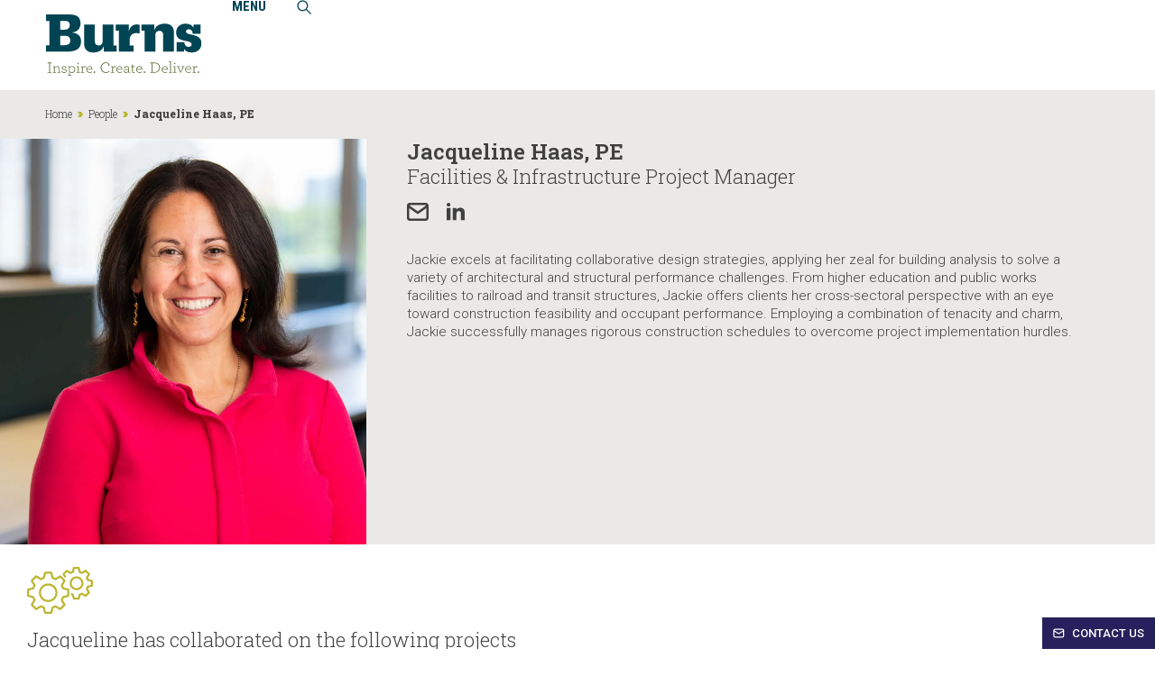

--- FILE ---
content_type: text/html; charset=UTF-8
request_url: https://www.burns-group.com/team-member/jacqueline-haas/
body_size: 21708
content:
<!DOCTYPE html>
<html lang="en-US" prefix="og: https://ogp.me/ns#">
	<head>
		<!-- Google Tag Manager -->
		<script>(function(w,d,s,l,i){w[l]=w[l]||[];w[l].push({'gtm.start':
		new Date().getTime(),event:'gtm.js'});var f=d.getElementsByTagName(s)[0],
		j=d.createElement(s),dl=l!='dataLayer'?'&l='+l:'';j.async=true;j.src=
		'https://www.googletagmanager.com/gtm.js?id='+i+dl;f.parentNode.insertBefore(j,f);
		})(window,document,'script','dataLayer','GTM-TZC55MP');</script>
		<!-- End Google Tag Manager -->
		<meta charset="UTF-8" />
<script type="text/javascript">
/* <![CDATA[ */
var gform;gform||(document.addEventListener("gform_main_scripts_loaded",function(){gform.scriptsLoaded=!0}),document.addEventListener("gform/theme/scripts_loaded",function(){gform.themeScriptsLoaded=!0}),window.addEventListener("DOMContentLoaded",function(){gform.domLoaded=!0}),gform={domLoaded:!1,scriptsLoaded:!1,themeScriptsLoaded:!1,isFormEditor:()=>"function"==typeof InitializeEditor,callIfLoaded:function(o){return!(!gform.domLoaded||!gform.scriptsLoaded||!gform.themeScriptsLoaded&&!gform.isFormEditor()||(gform.isFormEditor()&&console.warn("The use of gform.initializeOnLoaded() is deprecated in the form editor context and will be removed in Gravity Forms 3.1."),o(),0))},initializeOnLoaded:function(o){gform.callIfLoaded(o)||(document.addEventListener("gform_main_scripts_loaded",()=>{gform.scriptsLoaded=!0,gform.callIfLoaded(o)}),document.addEventListener("gform/theme/scripts_loaded",()=>{gform.themeScriptsLoaded=!0,gform.callIfLoaded(o)}),window.addEventListener("DOMContentLoaded",()=>{gform.domLoaded=!0,gform.callIfLoaded(o)}))},hooks:{action:{},filter:{}},addAction:function(o,r,e,t){gform.addHook("action",o,r,e,t)},addFilter:function(o,r,e,t){gform.addHook("filter",o,r,e,t)},doAction:function(o){gform.doHook("action",o,arguments)},applyFilters:function(o){return gform.doHook("filter",o,arguments)},removeAction:function(o,r){gform.removeHook("action",o,r)},removeFilter:function(o,r,e){gform.removeHook("filter",o,r,e)},addHook:function(o,r,e,t,n){null==gform.hooks[o][r]&&(gform.hooks[o][r]=[]);var d=gform.hooks[o][r];null==n&&(n=r+"_"+d.length),gform.hooks[o][r].push({tag:n,callable:e,priority:t=null==t?10:t})},doHook:function(r,o,e){var t;if(e=Array.prototype.slice.call(e,1),null!=gform.hooks[r][o]&&((o=gform.hooks[r][o]).sort(function(o,r){return o.priority-r.priority}),o.forEach(function(o){"function"!=typeof(t=o.callable)&&(t=window[t]),"action"==r?t.apply(null,e):e[0]=t.apply(null,e)})),"filter"==r)return e[0]},removeHook:function(o,r,t,n){var e;null!=gform.hooks[o][r]&&(e=(e=gform.hooks[o][r]).filter(function(o,r,e){return!!(null!=n&&n!=o.tag||null!=t&&t!=o.priority)}),gform.hooks[o][r]=e)}});
/* ]]> */
</script>

		<meta name="viewport" content="width=device-width" />
		<!-- FONTS START -->
			<link rel="preconnect" href="https://fonts.googleapis.com">
			<link rel="preconnect" href="https://fonts.gstatic.com" crossorigin>
			
		<!-- FONTS END -->
		<!-- FONTAWESOME START -->
			<link rel="preconnect" href="https://kit.fontawesome.com/">
			<script src="https://kit.fontawesome.com/e9afd1901d.js" crossorigin="anonymous" data-rocket-defer defer></script>
		<!-- FONTAWESOME END -->
		
<!-- Search Engine Optimization by Rank Math PRO - https://rankmath.com/ -->
<title>Jacqueline Haas, PE | Burns Engineering</title>
<link crossorigin data-rocket-preconnect href="https://snap.licdn.com" rel="preconnect">
<link crossorigin data-rocket-preconnect href="https://script.crazyegg.com" rel="preconnect">
<link crossorigin data-rocket-preconnect href="https://www.googletagmanager.com" rel="preconnect">
<link crossorigin data-rocket-preconnect href="https://kit.fontawesome.com" rel="preconnect">
<link crossorigin data-rocket-preconnect href="https://fonts.googleapis.com" rel="preconnect">
<link crossorigin data-rocket-preconnect href="https://cdn.jsdelivr.net" rel="preconnect">
<link crossorigin data-rocket-preconnect href="https://code.jquery.com" rel="preconnect">
<link crossorigin data-rocket-preconnect href="https://static.ctctcdn.com" rel="preconnect">
<link crossorigin data-rocket-preconnect href="https://www.google.com" rel="preconnect">
<link data-rocket-preload as="style" href="https://fonts.googleapis.com/css2?family=Roboto+Slab:wght@300;400;600;800&#038;family=Roboto:wght@300;400;500;700;900&#038;family=Roboto+Condensed:ital,wght@0,300;0,400;0,700;1,300&#038;display=swap" rel="preload">
<link href="https://fonts.googleapis.com/css2?family=Roboto+Slab:wght@300;400;600;800&#038;family=Roboto:wght@300;400;500;700;900&#038;family=Roboto+Condensed:ital,wght@0,300;0,400;0,700;1,300&#038;display=swap" media="print" onload="this.media=&#039;all&#039;" rel="stylesheet">
<noscript><link rel="stylesheet" href="https://fonts.googleapis.com/css2?family=Roboto+Slab:wght@300;400;600;800&#038;family=Roboto:wght@300;400;500;700;900&#038;family=Roboto+Condensed:ital,wght@0,300;0,400;0,700;1,300&#038;display=swap"></noscript><link rel="preload" data-rocket-preload as="image" href="https://www.burns-group.com/wp-content/uploads/2023/04/Jacqueline_Haas_headshot-new.jpg" fetchpriority="high">
<meta name="robots" content="follow, index, max-snippet:-1, max-video-preview:-1, max-image-preview:large"/>
<link rel="canonical" href="https://www.burns-group.com/team-member/jacqueline-haas/" />
<meta property="og:locale" content="en_US" />
<meta property="og:type" content="article" />
<meta property="og:title" content="Jacqueline Haas, PE | Burns Engineering" />
<meta property="og:url" content="https://www.burns-group.com/team-member/jacqueline-haas/" />
<meta property="og:site_name" content="Burns Engineering" />
<meta property="article:publisher" content="https://www.facebook.com/TheBurnsGroup/" />
<meta property="og:updated_time" content="2024-08-16T11:43:30-04:00" />
<meta property="og:image" content="https://www.burns-group.com/wp-content/uploads/2023/03/Burns_OG_Thumbnail.jpg" />
<meta property="og:image:secure_url" content="https://www.burns-group.com/wp-content/uploads/2023/03/Burns_OG_Thumbnail.jpg" />
<meta property="og:image:width" content="1200" />
<meta property="og:image:height" content="630" />
<meta property="og:image:alt" content="Burns Engineering" />
<meta property="og:image:type" content="image/jpeg" />
<meta name="twitter:card" content="summary_large_image" />
<meta name="twitter:title" content="Jacqueline Haas, PE | Burns Engineering" />
<meta name="twitter:site" content="@BurnsGrp" />
<meta name="twitter:creator" content="@BurnsGrp" />
<meta name="twitter:image" content="https://www.burns-group.com/wp-content/uploads/2023/03/Burns_OG_Thumbnail.jpg" />
<script type="application/ld+json" class="rank-math-schema-pro">{"@context":"https://schema.org","@graph":[{"@type":"BreadcrumbList","@id":"https://www.burns-group.com/team-member/jacqueline-haas/#breadcrumb","itemListElement":[{"@type":"ListItem","position":"1","item":{"@id":"https://www.burns-group.com","name":"Home"}},{"@type":"ListItem","position":"2","item":{"@id":"https://www.burns-group.com/team-member/jacqueline-haas/","name":"Jacqueline Haas, PE"}}]}]}</script>
<!-- /Rank Math WordPress SEO plugin -->

<link href='https://fonts.gstatic.com' crossorigin rel='preconnect' />
<link rel="alternate" type="application/rss+xml" title="Burns Engineering &raquo; Feed" href="https://www.burns-group.com/feed/" />
<link rel="alternate" type="application/rss+xml" title="Burns Engineering &raquo; Comments Feed" href="https://www.burns-group.com/comments/feed/" />
<link rel="alternate" title="oEmbed (JSON)" type="application/json+oembed" href="https://www.burns-group.com/wp-json/oembed/1.0/embed?url=https%3A%2F%2Fwww.burns-group.com%2Fteam-member%2Fjacqueline-haas%2F" />
<link rel="alternate" title="oEmbed (XML)" type="text/xml+oembed" href="https://www.burns-group.com/wp-json/oembed/1.0/embed?url=https%3A%2F%2Fwww.burns-group.com%2Fteam-member%2Fjacqueline-haas%2F&#038;format=xml" />
<style id='wp-img-auto-sizes-contain-inline-css' type='text/css'>
img:is([sizes=auto i],[sizes^="auto," i]){contain-intrinsic-size:3000px 1500px}
/*# sourceURL=wp-img-auto-sizes-contain-inline-css */
</style>
<style id='classic-theme-styles-inline-css' type='text/css'>
/*! This file is auto-generated */
.wp-block-button__link{color:#fff;background-color:#32373c;border-radius:9999px;box-shadow:none;text-decoration:none;padding:calc(.667em + 2px) calc(1.333em + 2px);font-size:1.125em}.wp-block-file__button{background:#32373c;color:#fff;text-decoration:none}
/*# sourceURL=/wp-includes/css/classic-themes.min.css */
</style>
<link data-minify="1" rel='stylesheet' id='blankslate-style-css' href='https://www.burns-group.com/wp-content/cache/min/1/wp-content/themes/burns/style.css?ver=1764779209' type='text/css' media='all' />
<link data-minify="1" rel='stylesheet' id='tablepress-default-css' href='https://www.burns-group.com/wp-content/cache/min/1/wp-content/plugins/tablepress/css/build/default.css?ver=1764779209' type='text/css' media='all' />
<script type="text/javascript" src="https://www.burns-group.com/wp-includes/js/jquery/jquery.min.js?ver=3.7.1" id="jquery-core-js"></script>
<link rel="https://api.w.org/" href="https://www.burns-group.com/wp-json/" /><link rel="alternate" title="JSON" type="application/json" href="https://www.burns-group.com/wp-json/wp/v2/team_member/1388" /><link rel="EditURI" type="application/rsd+xml" title="RSD" href="https://www.burns-group.com/xmlrpc.php?rsd" />
<meta name="generator" content="WordPress 6.9" />
<link rel='shortlink' href='https://www.burns-group.com/?p=1388' />
<link rel="icon" href="https://www.burns-group.com/wp-content/uploads/2023/04/cropped-burns-favicon-32x32.jpg" sizes="32x32" />
<link rel="icon" href="https://www.burns-group.com/wp-content/uploads/2023/04/cropped-burns-favicon-192x192.jpg" sizes="192x192" />
<link rel="apple-touch-icon" href="https://www.burns-group.com/wp-content/uploads/2023/04/cropped-burns-favicon-180x180.jpg" />
<meta name="msapplication-TileImage" content="https://www.burns-group.com/wp-content/uploads/2023/04/cropped-burns-favicon-270x270.jpg" />
		<style type="text/css" id="wp-custom-css">
			sup {
  vertical-align: super;
  font-size: smaller;
}		</style>
		<noscript><style id="rocket-lazyload-nojs-css">.rll-youtube-player, [data-lazy-src]{display:none !important;}</style></noscript>				<!-- SLICK SLIDER START -->
			<link data-minify="1" rel="stylesheet" type="text/css" href="https://www.burns-group.com/wp-content/cache/min/1/npm/slick-carousel@1.8.1/slick/slick.css?ver=1764779213"/>
			<script type="text/javascript" src="//cdn.jsdelivr.net/npm/slick-carousel@1.8.1/slick/slick.min.js" data-rocket-defer defer></script>
		<!-- SLICK SLIDER END -->
		<!-- JQUERY UI START -->
			<script src="https://code.jquery.com/ui/1.13.2/jquery-ui.js" data-rocket-defer defer></script>
		<!-- JQUERY UI END -->
		<!-- SELECTMENU START -->
			<link data-minify="1" rel="stylesheet" href="https://www.burns-group.com/wp-content/cache/min/1/ui/1.13.2/themes/base/jquery-ui.css?ver=1764779215">
		<!-- SELECTMENU END -->

		
		<script>
			function doScrollingStuff() {
				windowwidth = jQuery(window).width();
				currentScrollPosition = Math.round(jQuery(window).scrollTop());

				if (currentScrollPosition > 250) {
					jQuery("div#header_outer").addClass("scrolled");
				} else if (currentScrollPosition < 210) {
					jQuery("div#header_outer").removeClass("scrolled");
				}

				ah_header_height = jQuery("div#header_outer").height();
				jQuery("div#afterheader").css("height", ah_header_height + "px");
			}

			jQuery(function() {
				jQuery("div#contact_us_container select").selectmenu();

				doScrollingStuff();

				jQuery(window).on("scroll", function() {
					doScrollingStuff();
				});

				jQuery(window).on("resize", function() {
					doScrollingStuff();

					/*windowwidth = jQuery(window).outerWidth();
					if (windowwidth <= 1450) {
						jQuery("div.subNav_mega").hide();
						jQuery("div.subNav").hide();
						jQuery("div#closeSubNav").hide();
						jQuery("ul#header_nav li a i.fas").removeClass("fa-caret-up");
						jQuery("ul#header_nav li a i.fas").addClass("fa-caret-down");
						jQuery("ul#header_nav li.hasSubNav").removeClass("selected");
						jQuery("ul#header_nav li.hasSubNavMega").removeClass("selected");
					}*/
				});

				jQuery("ul.subNavList a").click(function(event) {
					event.stopImmediatePropagation();
				});

				jQuery("ul#header_nav li.hasSubNav a").click(function() {
					targetMegaMenu = jQuery(this).parent("li").children("div.subNav");
					if (!jQuery(targetMegaMenu).is(":visible")) {
						jQuery("ul#header_nav li a i.fas").removeClass("fa-caret-up");
						jQuery("ul#header_nav li a i.fas").addClass("fa-caret-down");
						jQuery(this).children("i.fas").removeClass("fa-caret-down");
						jQuery(this).children("i.fas").addClass("fa-caret-up");
						jQuery("li.hasSubNav").removeClass("selected");
						jQuery("li.hasSubNavMega").removeClass("selected");
						jQuery(this).parent("li.hasSubNav").addClass("selected");
						jQuery("div.subNav").slideUp(100);
						jQuery("div.subNav_mega").slideUp(100);
						jQuery(targetMegaMenu).slideDown(100);
						jQuery("div#closeSubNav").slideDown(100);
					} else {
						jQuery("ul#header_nav li a i.fas").removeClass("fa-caret-up");
						jQuery("ul#header_nav li a i.fas").addClass("fa-caret-down");
						jQuery(this).parent("li.hasSubNav").removeClass("selected");
						jQuery("li.hasSubNavMega").removeClass("selected");
						jQuery(targetMegaMenu).slideUp(100);
						jQuery("div#closeSubNav").slideUp(100);
					}
					return false;
				});

				jQuery("ul#header_nav li.hasSubNavMega a").click(function() {
					targetMegaMenu = jQuery(this).data("subnavmega");
					if (!jQuery("div#" + targetMegaMenu).is(":visible")) {
						jQuery("ul#header_nav li a i.fas").removeClass("fa-caret-up");
						jQuery("ul#header_nav li a i.fas").addClass("fa-caret-down");
						jQuery(this).children("i.fas").removeClass("fa-caret-down");
						jQuery(this).children("i.fas").addClass("fa-caret-up");
						jQuery("li.hasSubNav").removeClass("selected");
						jQuery(this).parent("li.hasSubNavMega").addClass("selected");
						jQuery("div.subNav").slideUp(100);
						jQuery("div.subNav_mega").slideUp(100);
						jQuery("div#" + targetMegaMenu).slideDown(100);
						jQuery("div#closeSubNav").slideDown(100);
					} else {
						jQuery("ul#header_nav li a i.fas").removeClass("fa-caret-up");
						jQuery("ul#header_nav li a i.fas").addClass("fa-caret-down");
						jQuery(this).parent("li.hasSubNavMega").removeClass("selected");
						jQuery("li.hasSubNavMega").removeClass("selected");
						jQuery("div#" + targetMegaMenu).slideUp(100);
						jQuery("div#closeSubNav").slideUp(100);
					}
					return false;
				});

				jQuery("div#closeSubNav a").click(function() {
					jQuery("ul#header_nav li a i.fas").removeClass("fa-caret-up");
					jQuery("ul#header_nav li a i.fas").addClass("fa-caret-down");
					jQuery("li.hasSubNav").removeClass("selected");
					jQuery("li#hasSubNavMega_whatWeDo").removeClass("selected");
					jQuery("div.subNav").slideUp(100);
					jQuery("div.subNav_mega").slideUp(100);
					jQuery("div#closeSubNav").slideUp(100);
					return false;
				});

				jQuery(document).mousemove(function() {
					if (jQuery("div#subNav_mega_whatWeDo:hover").length != 0) {
						jQuery("li#hasSubNavMega_whatWeDo").addClass("selected");
					}
				});

				jQuery("a#contact_us_sticky").click(function() {
					jQuery(this).slideUp(150);
					jQuery("div#contact_us_container").slideDown(150);
					return false;
				});

				jQuery("div#cuc_header a").click(function() {
					jQuery("div#contact_us_container").slideUp(150);
					jQuery("a#contact_us_sticky").slideDown(150);
					return false;
				});

				jQuery("div#header_right_nav_mobile a").click(function() {
					jQuery("html, body").animate({
						scrollTop: 0
					}, 50);
					jQuery("div#header_outer").slideUp(150);
					jQuery("div#mobile_menu_container").slideDown(150);
					return false;
				});

				jQuery("a#close_mobile_menu").click(function() {
					jQuery("div#mobile_menu_container").slideUp(150);
					jQuery("div#header_outer").slideDown(150);
					return false;
				});

				jQuery("div#mobile_menu_container li.hasSubNav > a").click(function() {
					if (!jQuery(this).parent().children("div.subNav").hasClass("selected")) {
						jQuery(this).parent().children("div.subNav").addClass("selected");
					} else {
						jQuery(this).parent().children("div.subNav").removeClass("selected");
					}
					return false;
				});

				jQuery("div#header_right_search a").click(function() {
					jQuery("div#hidden_search_container").addClass("active");
					jQuery("div#header_right_nav").addClass("inactive");
					jQuery("div#header_right_nav_mobile").addClass("inactive");
					jQuery("div#hidden_search_container #form_search input").focus();
					return false;
				});

				jQuery("div#hidden_search_container a").click(function() {
					jQuery("div#hidden_search_container").removeClass("active");
					jQuery("div#header_right_nav").removeClass("inactive");
					jQuery("div#header_right_nav_mobile").removeClass("inactive");
					jQuery("div#header_right_search a").focus();
					return false;
				});
			});
		</script>
	<style id='global-styles-inline-css' type='text/css'>
:root{--wp--preset--aspect-ratio--square: 1;--wp--preset--aspect-ratio--4-3: 4/3;--wp--preset--aspect-ratio--3-4: 3/4;--wp--preset--aspect-ratio--3-2: 3/2;--wp--preset--aspect-ratio--2-3: 2/3;--wp--preset--aspect-ratio--16-9: 16/9;--wp--preset--aspect-ratio--9-16: 9/16;--wp--preset--color--black: #000000;--wp--preset--color--cyan-bluish-gray: #abb8c3;--wp--preset--color--white: #ffffff;--wp--preset--color--pale-pink: #f78da7;--wp--preset--color--vivid-red: #cf2e2e;--wp--preset--color--luminous-vivid-orange: #ff6900;--wp--preset--color--luminous-vivid-amber: #fcb900;--wp--preset--color--light-green-cyan: #7bdcb5;--wp--preset--color--vivid-green-cyan: #00d084;--wp--preset--color--pale-cyan-blue: #8ed1fc;--wp--preset--color--vivid-cyan-blue: #0693e3;--wp--preset--color--vivid-purple: #9b51e0;--wp--preset--gradient--vivid-cyan-blue-to-vivid-purple: linear-gradient(135deg,rgb(6,147,227) 0%,rgb(155,81,224) 100%);--wp--preset--gradient--light-green-cyan-to-vivid-green-cyan: linear-gradient(135deg,rgb(122,220,180) 0%,rgb(0,208,130) 100%);--wp--preset--gradient--luminous-vivid-amber-to-luminous-vivid-orange: linear-gradient(135deg,rgb(252,185,0) 0%,rgb(255,105,0) 100%);--wp--preset--gradient--luminous-vivid-orange-to-vivid-red: linear-gradient(135deg,rgb(255,105,0) 0%,rgb(207,46,46) 100%);--wp--preset--gradient--very-light-gray-to-cyan-bluish-gray: linear-gradient(135deg,rgb(238,238,238) 0%,rgb(169,184,195) 100%);--wp--preset--gradient--cool-to-warm-spectrum: linear-gradient(135deg,rgb(74,234,220) 0%,rgb(151,120,209) 20%,rgb(207,42,186) 40%,rgb(238,44,130) 60%,rgb(251,105,98) 80%,rgb(254,248,76) 100%);--wp--preset--gradient--blush-light-purple: linear-gradient(135deg,rgb(255,206,236) 0%,rgb(152,150,240) 100%);--wp--preset--gradient--blush-bordeaux: linear-gradient(135deg,rgb(254,205,165) 0%,rgb(254,45,45) 50%,rgb(107,0,62) 100%);--wp--preset--gradient--luminous-dusk: linear-gradient(135deg,rgb(255,203,112) 0%,rgb(199,81,192) 50%,rgb(65,88,208) 100%);--wp--preset--gradient--pale-ocean: linear-gradient(135deg,rgb(255,245,203) 0%,rgb(182,227,212) 50%,rgb(51,167,181) 100%);--wp--preset--gradient--electric-grass: linear-gradient(135deg,rgb(202,248,128) 0%,rgb(113,206,126) 100%);--wp--preset--gradient--midnight: linear-gradient(135deg,rgb(2,3,129) 0%,rgb(40,116,252) 100%);--wp--preset--font-size--small: 13px;--wp--preset--font-size--medium: 20px;--wp--preset--font-size--large: 36px;--wp--preset--font-size--x-large: 42px;--wp--preset--spacing--20: 0.44rem;--wp--preset--spacing--30: 0.67rem;--wp--preset--spacing--40: 1rem;--wp--preset--spacing--50: 1.5rem;--wp--preset--spacing--60: 2.25rem;--wp--preset--spacing--70: 3.38rem;--wp--preset--spacing--80: 5.06rem;--wp--preset--shadow--natural: 6px 6px 9px rgba(0, 0, 0, 0.2);--wp--preset--shadow--deep: 12px 12px 50px rgba(0, 0, 0, 0.4);--wp--preset--shadow--sharp: 6px 6px 0px rgba(0, 0, 0, 0.2);--wp--preset--shadow--outlined: 6px 6px 0px -3px rgb(255, 255, 255), 6px 6px rgb(0, 0, 0);--wp--preset--shadow--crisp: 6px 6px 0px rgb(0, 0, 0);}:where(.is-layout-flex){gap: 0.5em;}:where(.is-layout-grid){gap: 0.5em;}body .is-layout-flex{display: flex;}.is-layout-flex{flex-wrap: wrap;align-items: center;}.is-layout-flex > :is(*, div){margin: 0;}body .is-layout-grid{display: grid;}.is-layout-grid > :is(*, div){margin: 0;}:where(.wp-block-columns.is-layout-flex){gap: 2em;}:where(.wp-block-columns.is-layout-grid){gap: 2em;}:where(.wp-block-post-template.is-layout-flex){gap: 1.25em;}:where(.wp-block-post-template.is-layout-grid){gap: 1.25em;}.has-black-color{color: var(--wp--preset--color--black) !important;}.has-cyan-bluish-gray-color{color: var(--wp--preset--color--cyan-bluish-gray) !important;}.has-white-color{color: var(--wp--preset--color--white) !important;}.has-pale-pink-color{color: var(--wp--preset--color--pale-pink) !important;}.has-vivid-red-color{color: var(--wp--preset--color--vivid-red) !important;}.has-luminous-vivid-orange-color{color: var(--wp--preset--color--luminous-vivid-orange) !important;}.has-luminous-vivid-amber-color{color: var(--wp--preset--color--luminous-vivid-amber) !important;}.has-light-green-cyan-color{color: var(--wp--preset--color--light-green-cyan) !important;}.has-vivid-green-cyan-color{color: var(--wp--preset--color--vivid-green-cyan) !important;}.has-pale-cyan-blue-color{color: var(--wp--preset--color--pale-cyan-blue) !important;}.has-vivid-cyan-blue-color{color: var(--wp--preset--color--vivid-cyan-blue) !important;}.has-vivid-purple-color{color: var(--wp--preset--color--vivid-purple) !important;}.has-black-background-color{background-color: var(--wp--preset--color--black) !important;}.has-cyan-bluish-gray-background-color{background-color: var(--wp--preset--color--cyan-bluish-gray) !important;}.has-white-background-color{background-color: var(--wp--preset--color--white) !important;}.has-pale-pink-background-color{background-color: var(--wp--preset--color--pale-pink) !important;}.has-vivid-red-background-color{background-color: var(--wp--preset--color--vivid-red) !important;}.has-luminous-vivid-orange-background-color{background-color: var(--wp--preset--color--luminous-vivid-orange) !important;}.has-luminous-vivid-amber-background-color{background-color: var(--wp--preset--color--luminous-vivid-amber) !important;}.has-light-green-cyan-background-color{background-color: var(--wp--preset--color--light-green-cyan) !important;}.has-vivid-green-cyan-background-color{background-color: var(--wp--preset--color--vivid-green-cyan) !important;}.has-pale-cyan-blue-background-color{background-color: var(--wp--preset--color--pale-cyan-blue) !important;}.has-vivid-cyan-blue-background-color{background-color: var(--wp--preset--color--vivid-cyan-blue) !important;}.has-vivid-purple-background-color{background-color: var(--wp--preset--color--vivid-purple) !important;}.has-black-border-color{border-color: var(--wp--preset--color--black) !important;}.has-cyan-bluish-gray-border-color{border-color: var(--wp--preset--color--cyan-bluish-gray) !important;}.has-white-border-color{border-color: var(--wp--preset--color--white) !important;}.has-pale-pink-border-color{border-color: var(--wp--preset--color--pale-pink) !important;}.has-vivid-red-border-color{border-color: var(--wp--preset--color--vivid-red) !important;}.has-luminous-vivid-orange-border-color{border-color: var(--wp--preset--color--luminous-vivid-orange) !important;}.has-luminous-vivid-amber-border-color{border-color: var(--wp--preset--color--luminous-vivid-amber) !important;}.has-light-green-cyan-border-color{border-color: var(--wp--preset--color--light-green-cyan) !important;}.has-vivid-green-cyan-border-color{border-color: var(--wp--preset--color--vivid-green-cyan) !important;}.has-pale-cyan-blue-border-color{border-color: var(--wp--preset--color--pale-cyan-blue) !important;}.has-vivid-cyan-blue-border-color{border-color: var(--wp--preset--color--vivid-cyan-blue) !important;}.has-vivid-purple-border-color{border-color: var(--wp--preset--color--vivid-purple) !important;}.has-vivid-cyan-blue-to-vivid-purple-gradient-background{background: var(--wp--preset--gradient--vivid-cyan-blue-to-vivid-purple) !important;}.has-light-green-cyan-to-vivid-green-cyan-gradient-background{background: var(--wp--preset--gradient--light-green-cyan-to-vivid-green-cyan) !important;}.has-luminous-vivid-amber-to-luminous-vivid-orange-gradient-background{background: var(--wp--preset--gradient--luminous-vivid-amber-to-luminous-vivid-orange) !important;}.has-luminous-vivid-orange-to-vivid-red-gradient-background{background: var(--wp--preset--gradient--luminous-vivid-orange-to-vivid-red) !important;}.has-very-light-gray-to-cyan-bluish-gray-gradient-background{background: var(--wp--preset--gradient--very-light-gray-to-cyan-bluish-gray) !important;}.has-cool-to-warm-spectrum-gradient-background{background: var(--wp--preset--gradient--cool-to-warm-spectrum) !important;}.has-blush-light-purple-gradient-background{background: var(--wp--preset--gradient--blush-light-purple) !important;}.has-blush-bordeaux-gradient-background{background: var(--wp--preset--gradient--blush-bordeaux) !important;}.has-luminous-dusk-gradient-background{background: var(--wp--preset--gradient--luminous-dusk) !important;}.has-pale-ocean-gradient-background{background: var(--wp--preset--gradient--pale-ocean) !important;}.has-electric-grass-gradient-background{background: var(--wp--preset--gradient--electric-grass) !important;}.has-midnight-gradient-background{background: var(--wp--preset--gradient--midnight) !important;}.has-small-font-size{font-size: var(--wp--preset--font-size--small) !important;}.has-medium-font-size{font-size: var(--wp--preset--font-size--medium) !important;}.has-large-font-size{font-size: var(--wp--preset--font-size--large) !important;}.has-x-large-font-size{font-size: var(--wp--preset--font-size--x-large) !important;}
/*# sourceURL=global-styles-inline-css */
</style>
<link data-minify="1" rel='stylesheet' id='gform_basic-css' href='https://www.burns-group.com/wp-content/cache/min/1/wp-content/plugins/gravityforms/assets/css/dist/basic.min.css?ver=1764779215' type='text/css' media='all' />
<link rel='stylesheet' id='gform_theme_components-css' href='https://www.burns-group.com/wp-content/plugins/gravityforms/assets/css/dist/theme-components.min.css?ver=2.9.25' type='text/css' media='all' />
<link rel='stylesheet' id='gform_theme-css' href='https://www.burns-group.com/wp-content/plugins/gravityforms/assets/css/dist/theme.min.css?ver=2.9.25' type='text/css' media='all' />
<meta name="generator" content="WP Rocket 3.19.4" data-wpr-features="wpr_defer_js wpr_lazyload_iframes wpr_preconnect_external_domains wpr_oci wpr_image_dimensions wpr_minify_css wpr_desktop" /></head>
	<body class="wp-singular team_member-template-default single single-team_member postid-1388 wp-theme-burns">
		<!-- Google Tag Manager (noscript) -->
		<noscript><iframe src="https://www.googletagmanager.com/ns.html?id=GTM-TZC55MP"
		height="0" width="0" style="display:none;visibility:hidden"></iframe></noscript>
		<!-- End Google Tag Manager (noscript) -->
		<div  id="wrapper" class="hfeed">

			<div  id="header_outer">
				<div  id="header_inner">
					<div id="header_left">
						<a href="/">
							<img id="logo" src="/images/logo.svg" width="175" height="69" alt="Burns Engineering Logo" />
							<img id="logo_small" src="/images/logo_small.svg" width="139" height="34" alt="Burns Engineering Logo" />
						</a>
					</div>
					<div id="header_right">
						<div id="header_right_nav">
							<ul id="header_nav">
								<li class="hasSubNavMega" id="hasSubNavMega_whatWeDo">
									<a href="#" data-subnavmega="subNav_mega_whatWeDo">What We Do<i class="fas fa-caret-down"></i></a>
								</li>
								<li>
									<a href="/projects/">Projects</a>
								</li>
								<li>
									<a href="/insights/">Insights</a>
								</li>
								<li class="hasSubNav">
									<a href="#">Careers<i class="fas fa-caret-down"></i></a>
									<div class="subNav">
										<div class="subNavInner">
											<div class="subNavInner_toTheLeft">
												<div class="ttl_left">
													<img width="300" height="188" loading="lazy" src="https://www.burns-group.com/wp-content/uploads/2023/04/Burns_6_18-0061_retouched-300x188.jpeg" alt="Careers" />
												</div>
												<div class="ttl_right">
													<h3>Careers</h3>
													<div class="ttl_right_content">
														<p>
															Ranked a Top Workplace and ENR Top 500 Design Firm, Burns offers opportunities to inspire, create and deliver transformational projects that last generations. 														</p>
													</div>
												</div>
											</div>
											<ul class="subNavList">
																									<li>
														<a href="https://www.burns-group.com/careers/life-at-burns/">Life At Burns</a>
													</li>
																									<li>
														<a href="https://www.burns-group.com/careers/current-openings/">Current Openings</a>
													</li>
																									<li>
														<a href="https://www.burns-group.com/careers/students-and-internships-2/">Students + Internships</a>
													</li>
																							</ul>
										</div>
									</div>
								</li>
								<li>
									<a href="/news-and-events/">News + Events</a>
								</li>
								<li class="hasSubNav">
									<a href="#">About<i class="fas fa-caret-down"></i></a>
									<div class="subNav">
										<div class="subNavInner">
											<div class="subNavInner_toTheLeft">
												<div class="ttl_left">
													<img width="300" height="188" loading="lazy" src="https://www.burns-group.com/wp-content/uploads/2023/04/Burns2_7_19-0207_retouched-300x188.jpeg" alt="About Burns Enggineering" />
												</div>
												<div class="ttl_right">
													<h3>About</h3>
													<div class="ttl_right_content">
														<p>
															Burns inspires, creates and delivers specialized-engineering solutions for mission-critical facilities. 														</p>
													</div>
												</div>
											</div>
											<ul class="subNavList">
																									<li>
														<a href="https://www.burns-group.com/about/firm-overview/">Firm Overview</a>
													</li>
																									<li>
														<a href="https://www.burns-group.com/about/people/">People</a>
													</li>
																							</ul>
										</div>
									</div>
								</li>
								<li>
									<a href="/offices/">Offices</a>
								</li>
							</ul>
						</div>
						<div id="header_right_nav_mobile">
							<ul id="header_nav_mobile">
								<li>
									<a href="#">Menu</a>
								</li>
							</ul>
						</div>
						<div id="header_right_search">
							<a href="#"><img loading="lazy" src="/images/icon_search.svg" width="16" height="18" alt="Search icon" /></a>
						</div>
						<div id="hidden_search_container">
							<div id="hidden_search_container_inner">
								<form id="form_search" method="get" action="/srw.php">
									<input type="text" name="search" placeholder="Search...">
								</form>
								<a href="#"><svg width="14" height="14" viewBox="0 0 14 14" fill="none" xmlns="http://www.w3.org/2000/svg">
<path d="M13 1L1 13" stroke="white" stroke-width="2" stroke-linecap="round" stroke-linejoin="round"/>
<path d="M1 1L13 13" stroke="white" stroke-width="2" stroke-linecap="round" stroke-linejoin="round"/>
</svg>
</a>
							</div>
						</div>
					</div>
				</div>
				<div  class="subNav_mega" id="subNav_mega_whatWeDo">
					<div id="subNav_mega_whatWeDo_inner">
						<div class="wwd_left">
							<div class="wwd_left_left">
								<h3>What We Do</h3>
								<div class="wwd_left_left_content">
									<p>
										For more than 60 years, we have built our reputation on outstanding client service. Ranked a Top Workplace and ENR Top 500 Design Firm, we are fully invested in alleviating our clients' concerns and solving their toughest problems.									</p>
								</div>
							</div>
							<div class="wwd_left_right">
								<p class="heading">Industries</p>
								<ul>
																			<li><a href="https://www.burns-group.com/industries/aviation/">Aviation</a></li>
																			<li><a href="https://www.burns-group.com/industries/commercial-and-industrial/">Commercial + Industrial</a></li>
																			<li><a href="https://www.burns-group.com/industries/data-centers/">Data Centers</a></li>
																			<li><a href="https://www.burns-group.com/industries/electric-utilities/">Electric Utilities</a></li>
																			<li><a href="https://www.burns-group.com/industries/healthcare/">Healthcare</a></li>
																			<li><a href="https://www.burns-group.com/industries/higher-education/">Higher Education</a></li>
																			<li><a href="https://www.burns-group.com/industries/public-works/">Public Works</a></li>
																			<li><a href="https://www.burns-group.com/industries/railroad-and-transit/">Railroad + Transit</a></li>
																	</ul>
							</div>
						</div>
						<div class="wwd_right">
							<div class="wwd_right_left">
								<div class="rotated"><div class="rotatedInner">Discipline</div></div>
								<p class="heading">Expertise</p>
								<ul>
																														<li><a href="https://www.burns-group.com/expertise/civil/">Civil</a></li>
																																								<li><a href="https://www.burns-group.com/expertise/life-safety/">Life Safety</a></li>
																																								<li><a href="https://www.burns-group.com/expertise/mechanical-electrical-plumbing/">Mechanical, Electrical, Plumbing</a></li>
																																								<li><a href="https://www.burns-group.com/expertise/security-design-and-consulting/">Security Design + Consulting</a></li>
																																								<li><a href="https://www.burns-group.com/expertise/structural/">Structural</a></li>
																																								<li><a href="https://www.burns-group.com/expertise/technology-systems/">Technology Systems</a></li>
																																																																																																																																																																																																																																												</ul>
							</div>
							<div class="wwd_right_middle">
								<div class="rotated"><div class="rotatedInner">Industry-Specific</div></div>
								<p class="heading">&nbsp;</p>
								<ul>
																																																																																																																																																<li><a href="https://www.burns-group.com/expertise/airfields/">Airfields</a></li>
																																								<li><a href="https://www.burns-group.com/expertise/hospital-building-systems/">Hospital Building Systems</a></li>
																																								<li><a href="https://www.burns-group.com/expertise/project-and-program-management/">Project + Program Management</a></li>
																																								<li><a href="https://www.burns-group.com/expertise/rail-electrification/">Rail Electrification</a></li>
																																								<li><a href="https://www.burns-group.com/expertise/right-of-way-facilities/">Right-of-Way Facilities</a></li>
																																								<li><a href="https://www.burns-group.com/expertise/train-signals-controls-and-communications/">Train Signals, Controls + Communications</a></li>
																																																																																																																										</ul>
							</div>
							<div class="wwd_right_right">
								<div class="rotated"><div class="rotatedInner">Solutions</div></div>
								<p class="heading">&nbsp;</p>
								<ul>
																																																																																																																																																																																																																																																																		<li><a href="https://www.burns-group.com/expertise/district-energy-systems/">District Energy Systems</a></li>
																																								<li><a href="https://www.burns-group.com/expertise/energy-and-carbon-reduction/">Energy + Carbon Reduction</a></li>
																																								<li><a href="https://www.burns-group.com/expertise/high-performance-buildings/">High Performance Buildings</a></li>
																																								<li><a href="https://www.burns-group.com/expertise/resilient-power-and-microgrids/">Resilient Power + Microgrids</a></li>
																																								<li><a href="https://www.burns-group.com/expertise/zero-emission-mobility/">Zero Emission Mobility</a></li>
																											</ul>
							</div>
						</div>
					</div>
				</div>
			</div>

			<div  id="mobile_menu_container">
				<ul>
					<li class="hasSubNav">
						<a href="#">What We Do<i class="fas fa-caret-down"></i></a>
						<div class="subNav subNavFlex">
							<div class="wwdCol wwd_left">
								<div class="subsection">
									<p class="heading">Industries</p>
									<ul>
																					<li><a href="https://www.burns-group.com/industries/aviation/">Aviation</a></li>
																					<li><a href="https://www.burns-group.com/industries/commercial-and-industrial/">Commercial + Industrial</a></li>
																					<li><a href="https://www.burns-group.com/industries/data-centers/">Data Centers</a></li>
																					<li><a href="https://www.burns-group.com/industries/electric-utilities/">Electric Utilities</a></li>
																					<li><a href="https://www.burns-group.com/industries/healthcare/">Healthcare</a></li>
																					<li><a href="https://www.burns-group.com/industries/higher-education/">Higher Education</a></li>
																					<li><a href="https://www.burns-group.com/industries/public-works/">Public Works</a></li>
																					<li><a href="https://www.burns-group.com/industries/railroad-and-transit/">Railroad + Transit</a></li>
																			</ul>
								</div>
							</div>
							<div class="wwdCol wwd_middle">
								<div class="subsection">
									<div class="rotated"><div class="rotatedInner">Discipline</div></div>
									<p class="heading">Expertise</p>
									<ul>
																																	<li><a href="https://www.burns-group.com/expertise/civil/">Civil</a></li>
																																												<li><a href="https://www.burns-group.com/expertise/life-safety/">Life Safety</a></li>
																																												<li><a href="https://www.burns-group.com/expertise/mechanical-electrical-plumbing/">Mechanical, Electrical, Plumbing</a></li>
																																												<li><a href="https://www.burns-group.com/expertise/security-design-and-consulting/">Security Design + Consulting</a></li>
																																												<li><a href="https://www.burns-group.com/expertise/structural/">Structural</a></li>
																																												<li><a href="https://www.burns-group.com/expertise/technology-systems/">Technology Systems</a></li>
																																																																																																																																																																																																																																																																					</ul>
								</div>
							</div>
							<div class="wwdCol wwd_right wwd_heading_empty">
								<div class="subsection">
									<div class="rotated"><div class="rotatedInner">Industry-Specific</div></div>
									<p class="heading">&nbsp;</p>
									<ul>
																																																																																																																																																															<li><a href="https://www.burns-group.com/expertise/airfields/">Airfields</a></li>
																																												<li><a href="https://www.burns-group.com/expertise/hospital-building-systems/">Hospital Building Systems</a></li>
																																												<li><a href="https://www.burns-group.com/expertise/project-and-program-management/">Project + Program Management</a></li>
																																												<li><a href="https://www.burns-group.com/expertise/rail-electrification/">Rail Electrification</a></li>
																																												<li><a href="https://www.burns-group.com/expertise/right-of-way-facilities/">Right-of-Way Facilities</a></li>
																																												<li><a href="https://www.burns-group.com/expertise/train-signals-controls-and-communications/">Train Signals, Controls + Communications</a></li>
																																																																																																																																							</ul>
								</div>
								<div class="subsection">
									<div class="rotated"><div class="rotatedInner">Solutions</div></div>
									<p class="heading">&nbsp;</p>
									<ul>
																																																																																																																																																																																																																																																																																													<li><a href="https://www.burns-group.com/expertise/district-energy-systems/">District Energy Systems</a></li>
																																												<li><a href="https://www.burns-group.com/expertise/energy-and-carbon-reduction/">Energy + Carbon Reduction</a></li>
																																												<li><a href="https://www.burns-group.com/expertise/high-performance-buildings/">High Performance Buildings</a></li>
																																												<li><a href="https://www.burns-group.com/expertise/resilient-power-and-microgrids/">Resilient Power + Microgrids</a></li>
																																												<li><a href="https://www.burns-group.com/expertise/zero-emission-mobility/">Zero Emission Mobility</a></li>
																														</ul>
								</div>
							</div>
						</div>
					</li>
					<li>
						<a href="/projects/">Projects</a>
					</li>
					<li>
						<a href="/insights/">Insights</a>
					</li>
					<li class="hasSubNav">
						<a href="#">Careers<i class="fas fa-caret-down"></i></a>
						<div class="subNav">
							<div class="wwdCol">
								<div class="subsection">
									<ul>
																					<li>
												<a href="https://www.burns-group.com/careers/life-at-burns/">Life At Burns</a>
											</li>
																					<li>
												<a href="https://www.burns-group.com/careers/current-openings/">Current Openings</a>
											</li>
																					<li>
												<a href="https://www.burns-group.com/careers/students-and-internships-2/">Students + Internships</a>
											</li>
																			</ul>
								</div>
							</div>
						</div>
					</li>
					<li>
						<a href="/news-and-events/">News + Events</a>
					</li>
					<li class="hasSubNav">
						<a href="#">About<i class="fas fa-caret-down"></i></a>
						<div class="subNav">
							<div class="wwdCol">
								<div class="subsection">
									<ul>
																					<li>
												<a href="https://www.burns-group.com/about/firm-overview/">Firm Overview</a>
											</li>
																					<li>
												<a href="https://www.burns-group.com/about/people/">People</a>
											</li>
																			</ul>
								</div>
							</div>
						</div>
					</li>
					<li>
						<a href="/offices/">Offices</a>
					</li>
				</ul>
				<a href="#" id="close_mobile_menu"><img loading="lazy" src="/images/icon_closeSubNav.svg" width="20" height="20" /></a>
			</div>

			<div  id="closeSubNav">
				<a href="#"><img loading="lazy" src="/images/icon_closeSubNav.svg" width="20" height="20" /></a>
			</div>

			<a id="contact_us_sticky" href="#"><svg width="14" height="12" viewBox="0 0 14 12" fill="none" xmlns="http://www.w3.org/2000/svg">
<path d="M11.3604 0.666626H2.25288C1.73528 0.666626 1.23888 0.87734 0.872884 1.25241C0.506885 1.62749 0.30127 2.13619 0.30127 2.66663V9.33329C0.30127 9.86372 0.506885 10.3724 0.872884 10.7475C1.23888 11.1226 1.73528 11.3333 2.25288 11.3333H11.3604C11.878 11.3333 12.3744 11.1226 12.7404 10.7475C13.1064 10.3724 13.312 9.86372 13.312 9.33329V2.66663C13.312 2.13619 13.1064 1.62749 12.7404 1.25241C12.3744 0.87734 11.878 0.666626 11.3604 0.666626ZM2.25288 1.99996H11.3604C11.5329 1.99996 11.6984 2.0702 11.8204 2.19522C11.9424 2.32025 12.0109 2.48981 12.0109 2.66663L6.80665 5.91996L1.60234 2.66663C1.60234 2.48981 1.67088 2.32025 1.79288 2.19522C1.91488 2.0702 2.08035 1.99996 2.25288 1.99996ZM12.0109 9.33329C12.0109 9.5101 11.9424 9.67967 11.8204 9.8047C11.6984 9.92972 11.5329 9.99996 11.3604 9.99996H2.25288C2.08035 9.99996 1.91488 9.92972 1.79288 9.8047C1.67088 9.67967 1.60234 9.5101 1.60234 9.33329V4.18663L6.46837 7.23329C6.56726 7.2918 6.67944 7.32261 6.79364 7.32261C6.90783 7.32261 7.02001 7.2918 7.1189 7.23329L12.0109 4.18663V9.33329Z" fill="white"/>
</svg>
Contact Us</a>

			<div  id="contact_us_container">
				<div  id="cuc_header">
					<img loading="lazy" class="icon" src="/images/icon_contact.svg" width="13" height="12" />
					<span>Contact Us</span>
					<a href="#"><img loading="lazy" src="/images/icon_close.svg" width="12" height="12" /></a>
				</div>
				
                <div class='gf_browser_chrome gform_wrapper gravity-theme gform-theme--no-framework' data-form-theme='gravity-theme' data-form-index='0' id='gform_wrapper_2' ><div id='gf_2' class='gform_anchor' tabindex='-1'></div>
                        <div class='gform_heading'>
							<p class='gform_required_legend'>&quot;<span class="gfield_required gfield_required_asterisk">*</span>&quot; indicates required fields</p>
                        </div><form method='post' enctype='multipart/form-data' target='gform_ajax_frame_2' id='gform_2'  action='/team-member/jacqueline-haas/#gf_2' data-formid='2' novalidate>
                        <div class='gform-body gform_body'><div id='gform_fields_2' class='gform_fields top_label form_sublabel_below description_below validation_below'><div id="field_2_1" class="gfield gfield--type-text gfield--input-type-text gfield_contains_required field_sublabel_below gfield--no-description field_description_below field_validation_below gfield_visibility_visible"  ><label class='gfield_label gform-field-label' for='input_2_1'>Name<span class="gfield_required"><span class="gfield_required gfield_required_asterisk">*</span></span></label><div class='ginput_container ginput_container_text'><input name='input_1' id='input_2_1' type='text' value='' class='large' maxlength='255'   placeholder='Name*' aria-required="true" aria-invalid="false"   /></div></div><div id="field_2_3" class="gfield gfield--type-email gfield--input-type-email gfield--width-full gfield_contains_required field_sublabel_below gfield--no-description field_description_below field_validation_below gfield_visibility_visible"  ><label class='gfield_label gform-field-label' for='input_2_3'>Email Address<span class="gfield_required"><span class="gfield_required gfield_required_asterisk">*</span></span></label><div class='ginput_container ginput_container_email'>
                            <input name='input_3' id='input_2_3' type='email' value='' class='large'   placeholder='Email Address*' aria-required="true" aria-invalid="false"  />
                        </div></div><div id="field_2_4" class="gfield gfield--type-phone gfield--input-type-phone gfield--width-full field_sublabel_below gfield--no-description field_description_below field_validation_below gfield_visibility_visible"  ><label class='gfield_label gform-field-label' for='input_2_4'>Phone Number</label><div class='ginput_container ginput_container_phone'><input name='input_4' id='input_2_4' type='tel' value='' class='large'  placeholder='Phone Number'  aria-invalid="false"   /></div></div><div id="field_2_5" class="gfield gfield--type-select gfield--input-type-select gfield--width-full gfield_contains_required field_sublabel_below gfield--no-description field_description_below field_validation_below gfield_visibility_visible"  ><label class='gfield_label gform-field-label' for='input_2_5'>Inquiry Type<span class="gfield_required"><span class="gfield_required gfield_required_asterisk">*</span></span></label><div class='ginput_container ginput_container_select'><select name='input_5' id='input_2_5' class='large gfield_select'    aria-required="true" aria-invalid="false" ><option value='' selected='selected' class='gf_placeholder'>Inquiry Type*</option><option value='General' >General</option><option value='Career' >Career</option><option value='Project' >Project</option><option value='Event' >Event</option><option value='Media' >Media</option></select></div></div><div id="field_2_6" class="gfield gfield--type-textarea gfield--input-type-textarea gfield--width-full gfield_contains_required field_sublabel_below gfield--no-description field_description_below field_validation_below gfield_visibility_visible"  ><label class='gfield_label gform-field-label' for='input_2_6'>Message<span class="gfield_required"><span class="gfield_required gfield_required_asterisk">*</span></span></label><div class='ginput_container ginput_container_textarea'><textarea name='input_6' id='input_2_6' class='textarea large'   maxlength='2500' placeholder='Message*' aria-required="true" aria-invalid="false"   rows='10' cols='50'></textarea></div></div><div id="field_2_7" class="gfield gfield--type-captcha gfield--input-type-captcha gfield--width-full field_sublabel_below gfield--no-description field_description_below hidden_label field_validation_below gfield_visibility_visible"  ><label class='gfield_label gform-field-label' for='input_2_7'>CAPTCHA</label><div id='input_2_7' class='ginput_container ginput_recaptcha' data-sitekey='6LdJ3BkrAAAAANywFhWbq6Z5crVpaX4lxuLc0EJL'  data-theme='light' data-tabindex='-1' data-size='invisible' data-badge='bottomright'></div></div></div></div>
        <div class='gform-footer gform_footer top_label'> <input type='submit' id='gform_submit_button_2' class='gform_button button' onclick='gform.submission.handleButtonClick(this);' data-submission-type='submit' value='Submit'  /> <input type='hidden' name='gform_ajax' value='form_id=2&amp;title=&amp;description=&amp;tabindex=0&amp;theme=gravity-theme&amp;styles=[]&amp;hash=9a534c9122fb38c6dce71ff8923885d7' />
            <input type='hidden' class='gform_hidden' name='gform_submission_method' data-js='gform_submission_method_2' value='iframe' />
            <input type='hidden' class='gform_hidden' name='gform_theme' data-js='gform_theme_2' id='gform_theme_2' value='gravity-theme' />
            <input type='hidden' class='gform_hidden' name='gform_style_settings' data-js='gform_style_settings_2' id='gform_style_settings_2' value='[]' />
            <input type='hidden' class='gform_hidden' name='is_submit_2' value='1' />
            <input type='hidden' class='gform_hidden' name='gform_submit' value='2' />
            
            <input type='hidden' class='gform_hidden' name='gform_unique_id' value='' />
            <input type='hidden' class='gform_hidden' name='state_2' value='WyJbXSIsIjM1Yzg3ZTFhZDY2MzNhMTNlM2JkZDM5MWUyNGVkZDk2Il0=' />
            <input type='hidden' autocomplete='off' class='gform_hidden' name='gform_target_page_number_2' id='gform_target_page_number_2' value='0' />
            <input type='hidden' autocomplete='off' class='gform_hidden' name='gform_source_page_number_2' id='gform_source_page_number_2' value='1' />
            <input type='hidden' name='gform_field_values' value='' />
            
        </div>
                        <p style="display: none !important;" class="akismet-fields-container" data-prefix="ak_"><label>&#916;<textarea name="ak_hp_textarea" cols="45" rows="8" maxlength="100"></textarea></label><input type="hidden" id="ak_js_1" name="ak_js" value="150"/><script>document.getElementById( "ak_js_1" ).setAttribute( "value", ( new Date() ).getTime() );</script></p></form>
                        </div>
		                <iframe style='display:none;width:0px;height:0px;' src='about:blank' name='gform_ajax_frame_2' id='gform_ajax_frame_2' title='This iframe contains the logic required to handle Ajax powered Gravity Forms.'></iframe>
		                <script type="text/javascript">
/* <![CDATA[ */
 gform.initializeOnLoaded( function() {gformInitSpinner( 2, 'https://www.burns-group.com/wp-content/plugins/gravityforms/images/spinner.svg', true );jQuery('#gform_ajax_frame_2').on('load',function(){var contents = jQuery(this).contents().find('*').html();var is_postback = contents.indexOf('GF_AJAX_POSTBACK') >= 0;if(!is_postback){return;}var form_content = jQuery(this).contents().find('#gform_wrapper_2');var is_confirmation = jQuery(this).contents().find('#gform_confirmation_wrapper_2').length > 0;var is_redirect = contents.indexOf('gformRedirect(){') >= 0;var is_form = form_content.length > 0 && ! is_redirect && ! is_confirmation;var mt = parseInt(jQuery('html').css('margin-top'), 10) + parseInt(jQuery('body').css('margin-top'), 10) + 100;if(is_form){jQuery('#gform_wrapper_2').html(form_content.html());if(form_content.hasClass('gform_validation_error')){jQuery('#gform_wrapper_2').addClass('gform_validation_error');} else {jQuery('#gform_wrapper_2').removeClass('gform_validation_error');}setTimeout( function() { /* delay the scroll by 50 milliseconds to fix a bug in chrome */ jQuery(document).scrollTop(jQuery('#gform_wrapper_2').offset().top - mt); }, 50 );if(window['gformInitDatepicker']) {gformInitDatepicker();}if(window['gformInitPriceFields']) {gformInitPriceFields();}var current_page = jQuery('#gform_source_page_number_2').val();gformInitSpinner( 2, 'https://www.burns-group.com/wp-content/plugins/gravityforms/images/spinner.svg', true );jQuery(document).trigger('gform_page_loaded', [2, current_page]);window['gf_submitting_2'] = false;}else if(!is_redirect){var confirmation_content = jQuery(this).contents().find('.GF_AJAX_POSTBACK').html();if(!confirmation_content){confirmation_content = contents;}jQuery('#gform_wrapper_2').replaceWith(confirmation_content);jQuery(document).scrollTop(jQuery('#gf_2').offset().top - mt);jQuery(document).trigger('gform_confirmation_loaded', [2]);window['gf_submitting_2'] = false;wp.a11y.speak(jQuery('#gform_confirmation_message_2').text());}else{jQuery('#gform_2').append(contents);if(window['gformRedirect']) {gformRedirect();}}jQuery(document).trigger("gform_pre_post_render", [{ formId: "2", currentPage: "current_page", abort: function() { this.preventDefault(); } }]);        if (event && event.defaultPrevented) {                return;        }        const gformWrapperDiv = document.getElementById( "gform_wrapper_2" );        if ( gformWrapperDiv ) {            const visibilitySpan = document.createElement( "span" );            visibilitySpan.id = "gform_visibility_test_2";            gformWrapperDiv.insertAdjacentElement( "afterend", visibilitySpan );        }        const visibilityTestDiv = document.getElementById( "gform_visibility_test_2" );        let postRenderFired = false;        function triggerPostRender() {            if ( postRenderFired ) {                return;            }            postRenderFired = true;            gform.core.triggerPostRenderEvents( 2, current_page );            if ( visibilityTestDiv ) {                visibilityTestDiv.parentNode.removeChild( visibilityTestDiv );            }        }        function debounce( func, wait, immediate ) {            var timeout;            return function() {                var context = this, args = arguments;                var later = function() {                    timeout = null;                    if ( !immediate ) func.apply( context, args );                };                var callNow = immediate && !timeout;                clearTimeout( timeout );                timeout = setTimeout( later, wait );                if ( callNow ) func.apply( context, args );            };        }        const debouncedTriggerPostRender = debounce( function() {            triggerPostRender();        }, 200 );        if ( visibilityTestDiv && visibilityTestDiv.offsetParent === null ) {            const observer = new MutationObserver( ( mutations ) => {                mutations.forEach( ( mutation ) => {                    if ( mutation.type === 'attributes' && visibilityTestDiv.offsetParent !== null ) {                        debouncedTriggerPostRender();                        observer.disconnect();                    }                });            });            observer.observe( document.body, {                attributes: true,                childList: false,                subtree: true,                attributeFilter: [ 'style', 'class' ],            });        } else {            triggerPostRender();        }    } );} ); 
/* ]]> */
</script>
			</div>

		<div  id="container">

	<script>
	/*jQuery(function() {
		jQuery(window).on("load", function() {
			afterHeaderCalc();
		});

		jQuery(window).on("resize", function() {
			afterHeaderCalc();
		});

		jQuery(window).on("scroll", function() {
			afterHeaderCalc();
		});
	});

	function afterHeaderCalc() {
		ah_header_height = jQuery("div#header_outer").height();
		jQuery("div#afterheader").css("height", ah_header_height + "px");
	}*/
</script>

<div  id="afterheader"></div>

	
<script>
	jQuery(function() {
						
	});
</script>

<style type="text/css">
															div.breadcrumbs_outer div.breadcrumbs_inner div.breadcrumbs span:nth-of-type(2) {
				display: none;
			}
			div.breadcrumbs_outer div.breadcrumbs_inner div.breadcrumbs img.arrow:nth-of-type(2) {
				display: none;	
			}		
					
</style>

<div  class="breadcrumbs_outer light_gray_background">
	<div class="breadcrumbs_inner">			
		<div class="breadcrumbs">
			<!-- Breadcrumb NavXT 7.4.1 -->
<span property="itemListElement" typeof="ListItem"><a property="item" typeof="WebPage" title="Go to Burns Engineering." href="https://www.burns-group.com" class="home" ><span property="name">Home</span></a><meta property="position" content="1"></span><img width="6" height="6" class="arrow" src="/images/breadcrumbs_arrow.svg"><span property="itemListElement" typeof="ListItem"><a property="item" typeof="WebPage" title="Go to About." href="https://www.burns-group.com/about/" class="post post-page" ><span property="name">About</span></a><meta property="position" content="2"></span><img width="6" height="6" class="arrow" src="/images/breadcrumbs_arrow.svg"><span property="itemListElement" typeof="ListItem"><a property="item" typeof="WebPage" title="Go to People." href="https://www.burns-group.com/about/people/" class="team_member-root post post-team_member" ><span property="name">People</span></a><meta property="position" content="3"></span><img width="6" height="6" class="arrow" src="/images/breadcrumbs_arrow.svg"><span property="itemListElement" typeof="ListItem"><a property="item" typeof="WebPage" title="Go to Jacqueline Haas, PE." href="https://www.burns-group.com/team-member/jacqueline-haas/" class="post post-team_member current-item" aria-current="page"><span property="name">Jacqueline Haas, PE</span></a><meta property="position" content="4"></span>					</div>
	</div>
</div><div  class="tmsc_outer">
	<div class="tmsc_inner">
		<div class="tmsc_top">
			<div class="tmsc_top_left">
				<img fetchpriority="high" width="2560" height="1707" class="tmsc_left_image" src="https://www.burns-group.com/wp-content/uploads/2023/04/Jacqueline_Haas_headshot-new.jpg">
				<div class="tmsc_top_left_inner">
					<!-- Intentionally blank. -->
				</div>
			</div>
			<div class="tmsc_top_right">
				<div class="tmsc_top_right_inner">
					<img width="2560" height="1707" class="mobile_image" src="https://www.burns-group.com/wp-content/uploads/2023/04/Jacqueline_Haas_headshot-new.jpg">
					<p class="name">
						Jacqueline Haas, PE					</p>
					<p class="position">
						Facilities & Infrastructure Project Manager					</p>
											<div class="icons">
															<a class="icon_email" href="mailto:jhaas@burns-group.com"><?xml version="1.0" encoding="UTF-8" standalone="no"?>
<svg
   xmlns:dc="http://purl.org/dc/elements/1.1/"
   xmlns:cc="http://creativecommons.org/ns#"
   xmlns:rdf="http://www.w3.org/1999/02/22-rdf-syntax-ns#"
   xmlns:svg="http://www.w3.org/2000/svg"
   xmlns="http://www.w3.org/2000/svg"
   xmlns:sodipodi="http://sodipodi.sourceforge.net/DTD/sodipodi-0.dtd"
   xmlns:inkscape="http://www.inkscape.org/namespaces/inkscape"
   inkscape:version="1.0 (4035a4f, 2020-05-01)"
   sodipodi:docname="icon_mail.svg"
   id="svg837"
   version="1.1"
   fill="none"
   viewBox="0 0 18.66667 15.33329"
   height="15.33329"
   width="18.66667">
  <metadata
     id="metadata843">
    <rdf:RDF>
      <cc:Work
         rdf:about="">
        <dc:format>image/svg+xml</dc:format>
        <dc:type
           rdf:resource="http://purl.org/dc/dcmitype/StillImage" />
      </cc:Work>
    </rdf:RDF>
  </metadata>
  <defs
     id="defs841" />
  <sodipodi:namedview
     inkscape:current-layer="svg837"
     inkscape:window-maximized="0"
     inkscape:window-y="23"
     inkscape:window-x="0"
     inkscape:cy="7.66669"
     inkscape:cx="9.33337"
     inkscape:zoom="33.4"
     showgrid="false"
     id="namedview839"
     inkscape:window-height="979"
     inkscape:window-width="1920"
     inkscape:pageshadow="2"
     inkscape:pageopacity="0"
     guidetolerance="10"
     gridtolerance="10"
     objecttolerance="10"
     borderopacity="1"
     bordercolor="#666666"
     pagecolor="#ffffff" />
  <path
     id="path833"
     stroke-linejoin="round"
     stroke-linecap="round"
     stroke-width="2"
     stroke="#ffffff"
     d="m 2.66666,1 h 13.33331 c 0.9167,0 1.6667,0.75 1.6667,1.66667 v 10.00002 c 0,0.9166 -0.75,1.6666 -1.6667,1.6666 H 2.66666 C 1.75,14.33329 1,13.58329 1,12.66669 V 2.66667 C 1,1.75 1.75,1 2.66666,1 Z" />
  <path
     id="path835"
     stroke-linejoin="round"
     stroke-linecap="round"
     stroke-width="2"
     stroke="#ffffff"
     d="M 17.66667,2.66669 9.33333,8.49999 1,2.66669" />
</svg>
</a>
																						<a class="icon_linkedin" href="https://www.linkedin.com/in/jackie-haas-pe-3a5b281a/" target=_blank><svg width="20" height="20" viewBox="0 0 20 20" fill="none" xmlns="http://www.w3.org/2000/svg">
<path d="M4.16667 2.08333C4.16667 3.25 3.25 4.16667 2.08333 4.16667C0.916667 4.16667 0 3.25 0 2.08333C0 0.916667 0.916667 0 2.08333 0C3.25 0 4.16667 0.916667 4.16667 2.08333ZM4.16667 5.83333H0V19.1667H4.16667V5.83333ZM10.8333 5.83333H6.66667V19.1667H10.8333V12.1667C10.8333 8.25 15.8333 7.91667 15.8333 12.1667V19.1667H20V10.75C20 4.16667 12.5833 4.41667 10.8333 7.66667V5.83333Z" fill="white"/>
</svg>
</a>
																				</div>
																<div class="bio">
							<p>Jackie excels at facilitating collaborative design strategies, applying her zeal for building analysis to solve a variety of architectural and structural performance challenges. From higher education and public works facilities to railroad and transit structures, Jackie offers clients her cross-sectoral perspective with an eye toward construction feasibility and occupant performance. Employing a combination of tenacity and charm, Jackie successfully manages rigorous construction schedules to overcome project implementation hurdles.</p>
						</div>
														</div>
			</div>
		</div>
					<div class="tmsc_bottom">
				<div class="tmsc_bottom_left">
					<div class="tmsc_bottom_left_inner">
											</div>
				</div>
				<div class="tmsc_bottom_right">
					<div class="tmsc_bottom_right_inner">
													<div class="icon_container">
								<svg width="73" height="52" viewBox="0 0 73 52" fill="none" xmlns="http://www.w3.org/2000/svg">
<g clip-path="url(#clip0_2617_5030)">
<path d="M23.3984 18.3282C17.7223 18.3282 13.1074 22.9463 13.1074 28.6215C13.1074 34.2968 17.7256 38.9083 23.3984 38.9083C29.0713 38.9083 33.6993 34.2935 33.6993 28.6215C33.6993 22.9496 29.0778 18.3282 23.3984 18.3282ZM23.3984 36.6565C18.9669 36.6565 15.3576 33.0531 15.3576 28.6215C15.3576 24.19 18.9637 20.58 23.3984 20.58C27.8332 20.58 31.4491 24.1868 31.4491 28.6215C31.4491 33.0563 27.8365 36.6565 23.3984 36.6565Z" fill="#BCB631"/>
<path d="M46.7976 32.0451V25.1982C46.7976 24.6811 46.4471 24.2294 45.9427 24.105L40.7055 22.8057L40.6727 22.7108C40.4336 21.9973 40.1421 21.2936 39.8113 20.6194L39.7688 20.531L42.5528 15.8835C42.8181 15.4384 42.7493 14.8754 42.3824 14.5089L37.5317 9.66497C37.1649 9.2984 36.5983 9.22967 36.1528 9.49805L31.5248 12.2833L31.4331 12.2375C30.7387 11.8938 30.0247 11.596 29.314 11.3538L29.219 11.3211L27.9253 6.09422C27.8008 5.59019 27.3521 5.23999 26.8313 5.23999H19.9728C19.4553 5.23999 19.0033 5.59019 18.8789 6.09422L17.5786 11.3276L17.4836 11.3603C16.7663 11.6025 16.0588 11.8938 15.3874 12.2277L15.2989 12.2702L10.648 9.4915C10.2058 9.2264 9.63922 9.29513 9.27239 9.66169L4.42494 14.5089C4.0581 14.8754 3.98932 15.4384 4.25462 15.8802L7.03208 20.5245L6.98623 20.6129C6.65214 21.2903 6.36064 21.994 6.12155 22.7075L6.08879 22.8024L0.854855 24.1018C0.350458 24.2261 0 24.6745 0 25.1949V32.0419C0 32.559 0.350458 33.0106 0.854855 33.135L6.08879 34.4344L6.12155 34.5293C6.36064 35.2428 6.65214 35.9497 6.98623 36.6272L7.03208 36.7156L4.25462 41.3598C3.98932 41.8017 4.06138 42.3679 4.42494 42.7312L9.27239 47.5751C9.63595 47.9417 10.2026 48.0104 10.6447 47.7453L15.2957 44.9698L15.3841 45.0124C16.0588 45.3462 16.763 45.6375 17.4803 45.8764L17.5753 45.9092L18.8756 51.136C19 51.64 19.4488 51.9902 19.9695 51.9902H26.828C27.3455 51.9902 27.7975 51.64 27.922 51.136L29.2157 45.9124L29.3107 45.8797C30.028 45.6408 30.7387 45.3462 31.4167 45.0124L31.5052 44.9698L36.1528 47.7453C36.595 48.0104 37.1616 47.9384 37.5252 47.5751L42.3759 42.7312C42.7427 42.3646 42.8115 41.7984 42.5429 41.3533L39.7458 36.7254L39.7917 36.6337C40.1421 35.9301 40.4304 35.2395 40.6727 34.5227L40.7055 34.4278L45.9394 33.1285C46.4438 33.0041 46.7943 32.5557 46.7943 32.0353L46.7976 32.0451ZM44.5441 31.1647L39.5395 32.4084C39.1432 32.5066 38.8222 32.8339 38.7207 33.2397C38.4259 34.2576 38.0165 35.2329 37.4695 36.2279C37.2762 36.5781 37.2861 37.0101 37.4924 37.3538L40.1618 41.7722L36.5557 45.3724L32.1176 42.7246C31.7737 42.5184 31.3447 42.5119 30.9942 42.705C30.0804 43.209 29.1044 43.6181 28.0923 43.916C28.0497 43.9258 28.0301 43.9291 28.0071 43.9356C27.5977 44.0338 27.28 44.3513 27.1785 44.7604L25.9404 49.7548H20.844L19.6027 44.7604C19.5044 44.3611 19.1867 44.0469 18.7773 43.9422C17.7358 43.641 16.7368 43.2254 15.8001 42.7083C15.4496 42.5152 15.0205 42.5217 14.6799 42.7279L10.2386 45.3757L6.63249 41.7722L9.28221 37.3374C9.48528 36.9938 9.49511 36.565 9.30187 36.2181C8.79419 35.2984 8.38806 34.3231 8.09 33.315C8.08018 33.2692 8.07363 33.2397 8.0638 33.2103C7.95572 32.8175 7.64456 32.5132 7.24825 32.415L2.24358 31.1713V26.0852L7.24825 24.8414C7.65111 24.7433 7.96227 24.4225 8.06708 24.0101C8.36513 22.9759 8.77782 21.9777 9.29859 21.0383C9.49183 20.6881 9.48528 20.2594 9.27894 19.9157L6.62922 15.4809L10.2353 11.8775L14.6766 14.5285C15.0205 14.7347 15.4496 14.7412 15.8001 14.5481C16.7139 14.0441 17.6965 13.6317 18.7216 13.3274C18.774 13.3143 18.8134 13.3044 18.8494 13.2946C19.2195 13.1768 19.511 12.8691 19.6027 12.4928L20.844 7.49503H25.9404L27.1785 12.4928C27.2767 12.8888 27.6043 13.2095 28.017 13.3143C29.0421 13.6121 30.0182 14.0212 31.0073 14.5645C31.3578 14.7576 31.7868 14.7478 32.1307 14.5416L36.5491 11.8807L40.1552 15.4842L37.499 19.919C37.2959 20.2594 37.2861 20.6881 37.476 21.0383C37.9804 21.9613 38.3899 22.9432 38.6912 23.9545C38.701 24.0036 38.7108 24.0363 38.7207 24.069C38.832 24.452 39.1432 24.7465 39.5297 24.8447L44.5343 26.0884V31.1745L44.5441 31.1647Z" fill="#BCB631"/>
<path d="M54.8414 10.4733C50.6097 10.4733 47.1641 13.9131 47.1641 18.1417C47.1641 22.3703 50.6064 25.8167 54.8414 25.8167C59.0763 25.8167 62.5187 22.3736 62.5187 18.1417C62.5187 13.9098 59.0763 10.4733 54.8414 10.4733ZM54.8414 23.5649C51.851 23.5649 49.4175 21.1331 49.4175 18.1417C49.4175 15.1503 51.851 12.725 54.8414 12.725C57.8317 12.725 60.2653 15.1568 60.2653 18.1417C60.2653 21.1266 57.8317 23.5649 54.8414 23.5649Z" fill="#BCB631"/>
<path d="M72.9993 20.7633V15.5267C72.9993 15.0063 72.6455 14.5579 72.1411 14.4335L68.2075 13.468L68.1747 13.3764C68.0142 12.928 67.8276 12.4829 67.6179 12.0541L67.5754 11.9625L69.6585 8.5423C69.9303 8.09391 69.8615 7.52442 69.4849 7.15458L65.7117 3.44637C65.3482 3.08963 64.7848 3.0209 64.3459 3.28273L60.8577 5.35121L60.7693 5.30866C60.314 5.09265 59.8489 4.89955 59.3838 4.73917L59.2888 4.70644L58.3128 0.850957C58.1851 0.350201 57.7363 0 57.2221 0H51.8932C51.3757 0 50.927 0.350201 50.8025 0.850957L49.8265 4.70644L49.7315 4.73917C49.2599 4.89955 48.798 5.08938 48.3526 5.29884L48.2642 5.34139L44.7661 3.28273C44.3272 3.02417 43.7672 3.0929 43.4036 3.44965L39.6305 7.15785C39.2571 7.52442 39.185 8.09718 39.4569 8.54557L41.1469 11.321C41.3041 11.5796 41.5498 11.7596 41.8413 11.8316C42.1328 11.9036 42.4374 11.8545 42.6929 11.7007C43.2235 11.3766 43.3938 10.6861 43.0695 10.1558L41.8446 8.13973L44.3633 5.66213L47.6517 7.59642C47.9923 7.79607 48.4148 7.80262 48.762 7.61606C49.4498 7.24295 50.19 6.93857 50.963 6.71274C51.0187 6.69965 51.0613 6.68983 51.1006 6.67674C51.474 6.55564 51.7556 6.26108 51.8506 5.88142L52.7677 2.25503H56.3411L57.2582 5.88142C57.3597 6.28071 57.6774 6.59491 58.0868 6.69637C58.85 6.91239 59.6098 7.22659 60.3566 7.62915C60.7038 7.81571 61.1296 7.80916 61.4669 7.60624L64.7422 5.66213L67.2577 8.13645L65.3056 11.3406C65.096 11.6876 65.0861 12.1196 65.2859 12.4731C65.6691 13.1604 65.9803 13.8902 66.2096 14.6365C66.2227 14.6921 66.2358 14.7346 66.2489 14.7772C66.3733 15.1405 66.6714 15.4121 67.0448 15.5038L70.736 16.4071V19.8764L67.0448 20.7764C66.6452 20.8746 66.3307 21.1855 66.2227 21.5947C66.0032 22.3442 65.6921 23.0707 65.2728 23.8235C65.0763 24.177 65.0861 24.6123 65.299 24.9592L67.2577 28.1503L64.7389 30.6213L61.4505 28.6871C61.1099 28.4874 60.6874 28.4809 60.3435 28.6674C59.6557 29.0405 58.9122 29.3449 58.1392 29.574C58.0835 29.5871 58.0442 29.5969 58.0049 29.61C57.6315 29.7278 57.3531 30.0257 57.2549 30.4053L56.3378 34.0317H52.7644L51.8473 30.4053C51.7458 30.006 51.4314 29.6951 51.022 29.5904C50.6289 29.4791 50.2457 29.3449 49.8756 29.1944C49.738 29.1387 49.5939 29.1125 49.4531 29.1125C49.0077 29.1125 48.5884 29.3776 48.4083 29.8129C48.1725 30.3857 48.4509 31.0468 49.024 31.2792C49.2533 31.3741 49.4891 31.4592 49.725 31.541L49.8199 31.5738L50.796 35.4325C50.9237 35.9333 51.3724 36.2835 51.8866 36.2835H57.2156C57.7331 36.2835 58.1818 35.9333 58.3062 35.4325L59.2823 31.5738L59.3773 31.541C59.8456 31.3807 60.3107 31.1908 60.7529 30.9814L60.8413 30.9388L64.3426 32.9975C64.7815 33.256 65.3416 33.1873 65.7019 32.8306L69.475 29.1256C69.8517 28.7558 69.9205 28.183 69.6454 27.7346L67.5557 24.3243L67.6016 24.2326C67.821 23.7842 68.0077 23.3489 68.1682 22.9006L68.2009 22.8089L72.1313 21.8499C72.6357 21.7256 72.9894 21.2772 72.9894 20.7568L72.9993 20.7633Z" fill="#BCB631"/>
</g>
<defs>
<clipPath id="clip0_2617_5030">
<rect width="73" height="52" fill="white"/>
</clipPath>
</defs>
</svg>
							</div>
							<h2>
								Jacqueline has collaborated on the following projects							</h2>
							<ul>
																											<li>
											<a class="lwa" href="https://www.burns-group.com/project/amtrak-baltimore-penn-station-next-generation-high-speed-rail-nghsr-station-track-improvements/">Amtrak, Baltimore Penn Station Next Generation High-Speed Rail (NGHSR) Station/Track Improvements</a>
										</li>
																																				<li>
											<a class="lwa" href="https://www.burns-group.com/project/philadelphia-water-department-general-engineering-contract/">Philadelphia Water Department, General Engineering Contract</a>
										</li>
																																				<li>
																							<span>Delaware River Joint Toll Bridge Commission, I-78 Maintenance Garage Expansion</span>
																					</li>
																																				<li>
																							<span>West Chester University, President’s Walk Fountain</span>
																					</li>
																																				<li>
											<a class="lwa" href="https://www.burns-group.com/project/pratt-institute-east-hall-boiler-and-plaza-renovation/">Pratt Institute, East Hall Boiler and Plaza Renovation</a>
										</li>
																								</ul>
											</div>
				</div>
			</div>
			</div>
</div><style type="text/css">
				</style>

<div  class="cta_outer cta_outer_smoke">
	<div class="cta_left">
		<div class="cta_left_inner">
			<h2>
				Meet more professionals at Burns			</h2>
							<a class="button" href="https://www.burns-group.com/about/people/">Our People<div class="button_arrow"><svg width="6" height="6" viewBox="0 0 6 6" fill="none" xmlns="http://www.w3.org/2000/svg">
<path d="M0 0H3.9L6 3L3.9 6H0L2.14615 3L0 0Z" fill="#BCB631"/>
</svg>
</div></a>
					</div>
	</div>
	<div class="cta_right">
				<div class="cta_right_inner">
			<div class="cta_right_overlay"></div>
		</div>
	</div>
</div>
</div>

	<div  id="footer_outer">
		<div  id="footer_inner">
			<div id="footer_top">
				<a id="footer_logo_link" href="/">
					<img loading="lazy" id="footer_logo" src="/images/logo_footer.svg" width="106" height="26" alt="Burns Engineering Logo" />
					<img loading="lazy" id="footer_tagline" src="/images/logo_footer_tagline.svg" width="210" height="20" alt="Inspire. Create. Deliver." />
				</a>
			</div>
			<div id="footer_content">
				<div id="footer_all_social_links">
											<a href="https://www.facebook.com/TheBurnsGroup/" target=_blank><img loading="lazy" src="https://www.burns-group.com/wp-content/uploads/2023/03/icon_social_facebook.svg" width="21" height="22" alt="Social Media Icon"></a>
											<a href="https://twitter.com/BurnsGrp" target=_blank><img loading="lazy" src="https://www.burns-group.com/wp-content/uploads/2023/08/logo1.svg" width="21" height="22" alt="Social Media Icon"></a>
											<a href="https://www.instagram.com/burnsengineering/" target=_blank><img loading="lazy" src="https://www.burns-group.com/wp-content/uploads/2023/03/icon_social_instagram.svg" width="21" height="22" alt="Social Media Icon"></a>
											<a href="https://www.linkedin.com/company/the-burns-group" target=_blank><img loading="lazy" src="https://www.burns-group.com/wp-content/uploads/2023/03/icon_linkedin.svg" width="21" height="22" alt="Social Media Icon"></a>
											<a href="https://www.youtube.com/channel/UCosT1OJJ0UN5tyyTmm3UXog" target=_blank><img loading="lazy" src="https://www.burns-group.com/wp-content/uploads/2023/03/icon_social_youtube.svg" width="21" height="22" alt="Social Media Icon"></a>
									</div>
				<div id="footer_copyright">
					<p>
						&copy; 2026 Burns Engineering, Inc.
					</p>
				</div>
				<div id="footer_links">
											<a href="https://www.burns-group.com/privacy-policy/">Privacy Policy</a>
											<a href="https://ep.burns-group.com/">Employee Portal</a>
											<a href="https://burns-group.ultipro.com/">UltiPro</a>
											<a href="https://www.burns-group.com/site-map/">Site Map</a>
									</div>
			</div>
		</div>
	</div>

</div>
<script type="speculationrules">
{"prefetch":[{"source":"document","where":{"and":[{"href_matches":"/*"},{"not":{"href_matches":["/wp-*.php","/wp-admin/*","/wp-content/uploads/*","/wp-content/*","/wp-content/plugins/*","/wp-content/themes/burns/*","/*\\?(.+)"]}},{"not":{"selector_matches":"a[rel~=\"nofollow\"]"}},{"not":{"selector_matches":".no-prefetch, .no-prefetch a"}}]},"eagerness":"conservative"}]}
</script>
<script>
jQuery(document).ready(function ($) {
var deviceAgent = navigator.userAgent.toLowerCase();
if (deviceAgent.match(/(iphone|ipod|ipad)/)) {
$("html").addClass("ios");
$("html").addClass("mobile");
}
if (navigator.userAgent.search("MSIE") >= 0) {
$("html").addClass("ie");
}
else if (navigator.userAgent.search("Chrome") >= 0) {
$("html").addClass("chrome");
}
else if (navigator.userAgent.search("Firefox") >= 0) {
$("html").addClass("firefox");
}
else if (navigator.userAgent.search("Safari") >= 0 && navigator.userAgent.search("Chrome") < 0) {
$("html").addClass("safari");
}
else if (navigator.userAgent.search("Opera") >= 0) {
$("html").addClass("opera");
}
});
</script>
<script type="text/javascript" src="https://www.burns-group.com/wp-includes/js/dist/dom-ready.min.js?ver=f77871ff7694fffea381" id="wp-dom-ready-js" data-rocket-defer defer></script>
<script type="text/javascript" src="https://www.burns-group.com/wp-includes/js/dist/hooks.min.js?ver=dd5603f07f9220ed27f1" id="wp-hooks-js"></script>
<script type="text/javascript" src="https://www.burns-group.com/wp-includes/js/dist/i18n.min.js?ver=c26c3dc7bed366793375" id="wp-i18n-js"></script>
<script type="text/javascript" id="wp-i18n-js-after">
/* <![CDATA[ */
wp.i18n.setLocaleData( { 'text direction\u0004ltr': [ 'ltr' ] } );
//# sourceURL=wp-i18n-js-after
/* ]]> */
</script>
<script type="text/javascript" src="https://www.burns-group.com/wp-includes/js/dist/a11y.min.js?ver=cb460b4676c94bd228ed" id="wp-a11y-js" data-rocket-defer defer></script>
<script type="text/javascript" defer='defer' src="https://www.burns-group.com/wp-content/plugins/gravityforms/js/jquery.json.min.js?ver=2.9.25" id="gform_json-js"></script>
<script type="text/javascript" id="gform_gravityforms-js-extra">
/* <![CDATA[ */
var gform_i18n = {"datepicker":{"days":{"monday":"Mo","tuesday":"Tu","wednesday":"We","thursday":"Th","friday":"Fr","saturday":"Sa","sunday":"Su"},"months":{"january":"January","february":"February","march":"March","april":"April","may":"May","june":"June","july":"July","august":"August","september":"September","october":"October","november":"November","december":"December"},"firstDay":1,"iconText":"Select date"}};
var gf_legacy_multi = [];
var gform_gravityforms = {"strings":{"invalid_file_extension":"This type of file is not allowed. Must be one of the following:","delete_file":"Delete this file","in_progress":"in progress","file_exceeds_limit":"File exceeds size limit","illegal_extension":"This type of file is not allowed.","max_reached":"Maximum number of files reached","unknown_error":"There was a problem while saving the file on the server","currently_uploading":"Please wait for the uploading to complete","cancel":"Cancel","cancel_upload":"Cancel this upload","cancelled":"Cancelled","error":"Error","message":"Message"},"vars":{"images_url":"https://www.burns-group.com/wp-content/plugins/gravityforms/images"}};
var gf_global = {"gf_currency_config":{"name":"U.S. Dollar","symbol_left":"$","symbol_right":"","symbol_padding":"","thousand_separator":",","decimal_separator":".","decimals":2,"code":"USD"},"base_url":"https://www.burns-group.com/wp-content/plugins/gravityforms","number_formats":[],"spinnerUrl":"https://www.burns-group.com/wp-content/plugins/gravityforms/images/spinner.svg","version_hash":"a8b1e40cfb0db0c4336b08a325de179a","strings":{"newRowAdded":"New row added.","rowRemoved":"Row removed","formSaved":"The form has been saved.  The content contains the link to return and complete the form."}};
//# sourceURL=gform_gravityforms-js-extra
/* ]]> */
</script>
<script type="text/javascript" defer='defer' src="https://www.burns-group.com/wp-content/plugins/gravityforms/js/gravityforms.min.js?ver=2.9.25" id="gform_gravityforms-js"></script>
<script type="text/javascript" defer='defer' src="https://www.google.com/recaptcha/api.js?hl=en&amp;ver=6.9#038;render=explicit" id="gform_recaptcha-js"></script>
<script type="text/javascript" defer='defer' src="https://www.burns-group.com/wp-content/plugins/gravityforms/js/jquery.textareaCounter.plugin.min.js?ver=2.9.25" id="gform_textarea_counter-js"></script>
<script type="text/javascript" defer='defer' src="https://www.burns-group.com/wp-content/plugins/gravityforms/js/jquery.maskedinput.min.js?ver=2.9.25" id="gform_masked_input-js"></script>
<script type="text/javascript" defer='defer' src="https://www.burns-group.com/wp-content/plugins/gravityforms/js/placeholders.jquery.min.js?ver=2.9.25" id="gform_placeholder-js"></script>
<script type="text/javascript" defer='defer' src="https://www.burns-group.com/wp-content/plugins/gravityforms/assets/js/dist/utils.min.js?ver=48a3755090e76a154853db28fc254681" id="gform_gravityforms_utils-js"></script>
<script type="text/javascript" defer='defer' src="https://www.burns-group.com/wp-content/plugins/gravityforms/assets/js/dist/vendor-theme.min.js?ver=4f8b3915c1c1e1a6800825abd64b03cb" id="gform_gravityforms_theme_vendors-js"></script>
<script type="text/javascript" id="gform_gravityforms_theme-js-extra">
/* <![CDATA[ */
var gform_theme_config = {"common":{"form":{"honeypot":{"version_hash":"a8b1e40cfb0db0c4336b08a325de179a"},"ajax":{"ajaxurl":"https://www.burns-group.com/wp-admin/admin-ajax.php","ajax_submission_nonce":"b7d9cca4bc","i18n":{"step_announcement":"Step %1$s of %2$s, %3$s","unknown_error":"There was an unknown error processing your request. Please try again."}}}},"hmr_dev":"","public_path":"https://www.burns-group.com/wp-content/plugins/gravityforms/assets/js/dist/","config_nonce":"25452872b8"};
//# sourceURL=gform_gravityforms_theme-js-extra
/* ]]> */
</script>
<script type="text/javascript" defer='defer' src="https://www.burns-group.com/wp-content/plugins/gravityforms/assets/js/dist/scripts-theme.min.js?ver=244d9e312b90e462b62b2d9b9d415753" id="gform_gravityforms_theme-js"></script>
<script defer type="text/javascript" src="https://www.burns-group.com/wp-content/plugins/akismet/_inc/akismet-frontend.js?ver=1764772831" id="akismet-frontend-js"></script>
<script type="text/javascript">
/* <![CDATA[ */
 gform.initializeOnLoaded( function() { jQuery(document).on('gform_post_render', function(event, formId, currentPage){if(formId == 2) {if(!jQuery('#input_2_1+.ginput_counter').length){jQuery('#input_2_1').textareaCount(    {'maxCharacterSize': 255,    'originalStyle': 'ginput_counter gfield_description',	 'truncate': true,	 'errorStyle' : '',    'displayFormat' : '#input of #max max characters'    });jQuery('#input_2_1').next('.ginput_counter').attr('aria-live','polite');}if(!jQuery('#input_2_6+.ginput_counter').length){jQuery('#input_2_6').textareaCount(    {'maxCharacterSize': 2500,    'originalStyle': 'ginput_counter gfield_description',	 'truncate': true,	 'errorStyle' : '',    'displayFormat' : '#input of #max max characters'    });jQuery('#input_2_6').next('.ginput_counter').attr('aria-live','polite');}if(typeof Placeholders != 'undefined'){
                        Placeholders.enable();
                    }jQuery('#input_2_4').mask('(999) 999-9999').bind('keypress', function(e){if(e.which == 13){jQuery(this).blur();} } );} } );jQuery(document).on('gform_post_conditional_logic', function(event, formId, fields, isInit){} ) } ); 
/* ]]> */
</script>
<script type="text/javascript">
/* <![CDATA[ */
 gform.initializeOnLoaded( function() {jQuery(document).trigger("gform_pre_post_render", [{ formId: "2", currentPage: "1", abort: function() { this.preventDefault(); } }]);        if (event && event.defaultPrevented) {                return;        }        const gformWrapperDiv = document.getElementById( "gform_wrapper_2" );        if ( gformWrapperDiv ) {            const visibilitySpan = document.createElement( "span" );            visibilitySpan.id = "gform_visibility_test_2";            gformWrapperDiv.insertAdjacentElement( "afterend", visibilitySpan );        }        const visibilityTestDiv = document.getElementById( "gform_visibility_test_2" );        let postRenderFired = false;        function triggerPostRender() {            if ( postRenderFired ) {                return;            }            postRenderFired = true;            gform.core.triggerPostRenderEvents( 2, 1 );            if ( visibilityTestDiv ) {                visibilityTestDiv.parentNode.removeChild( visibilityTestDiv );            }        }        function debounce( func, wait, immediate ) {            var timeout;            return function() {                var context = this, args = arguments;                var later = function() {                    timeout = null;                    if ( !immediate ) func.apply( context, args );                };                var callNow = immediate && !timeout;                clearTimeout( timeout );                timeout = setTimeout( later, wait );                if ( callNow ) func.apply( context, args );            };        }        const debouncedTriggerPostRender = debounce( function() {            triggerPostRender();        }, 200 );        if ( visibilityTestDiv && visibilityTestDiv.offsetParent === null ) {            const observer = new MutationObserver( ( mutations ) => {                mutations.forEach( ( mutation ) => {                    if ( mutation.type === 'attributes' && visibilityTestDiv.offsetParent !== null ) {                        debouncedTriggerPostRender();                        observer.disconnect();                    }                });            });            observer.observe( document.body, {                attributes: true,                childList: false,                subtree: true,                attributeFilter: [ 'style', 'class' ],            });        } else {            triggerPostRender();        }    } ); 
/* ]]> */
</script>
<script>window.lazyLoadOptions={elements_selector:"iframe[data-lazy-src]",data_src:"lazy-src",data_srcset:"lazy-srcset",data_sizes:"lazy-sizes",class_loading:"lazyloading",class_loaded:"lazyloaded",threshold:300,callback_loaded:function(element){if(element.tagName==="IFRAME"&&element.dataset.rocketLazyload=="fitvidscompatible"){if(element.classList.contains("lazyloaded")){if(typeof window.jQuery!="undefined"){if(jQuery.fn.fitVids){jQuery(element).parent().fitVids()}}}}}};window.addEventListener('LazyLoad::Initialized',function(e){var lazyLoadInstance=e.detail.instance;if(window.MutationObserver){var observer=new MutationObserver(function(mutations){var image_count=0;var iframe_count=0;var rocketlazy_count=0;mutations.forEach(function(mutation){for(var i=0;i<mutation.addedNodes.length;i++){if(typeof mutation.addedNodes[i].getElementsByTagName!=='function'){continue}
if(typeof mutation.addedNodes[i].getElementsByClassName!=='function'){continue}
images=mutation.addedNodes[i].getElementsByTagName('img');is_image=mutation.addedNodes[i].tagName=="IMG";iframes=mutation.addedNodes[i].getElementsByTagName('iframe');is_iframe=mutation.addedNodes[i].tagName=="IFRAME";rocket_lazy=mutation.addedNodes[i].getElementsByClassName('rocket-lazyload');image_count+=images.length;iframe_count+=iframes.length;rocketlazy_count+=rocket_lazy.length;if(is_image){image_count+=1}
if(is_iframe){iframe_count+=1}}});if(image_count>0||iframe_count>0||rocketlazy_count>0){lazyLoadInstance.update()}});var b=document.getElementsByTagName("body")[0];var config={childList:!0,subtree:!0};observer.observe(b,config)}},!1)</script><script data-no-minify="1" async src="https://www.burns-group.com/wp-content/plugins/wp-rocket/assets/js/lazyload/17.8.3/lazyload.min.js"></script><!-- Begin Constant Contact Active Forms -->
<script> var _ctct_m = "691eaf7f59de9aed42903b7c8a5f8e57"; </script>
<script id="signupScript" src="//static.ctctcdn.com/js/signup-form-widget/current/signup-form-widget.min.js" async defer></script>
<!-- End Constant Contact Active Forms -->
</body>
</html>
<!-- This website is like a Rocket, isn't it? Performance optimized by WP Rocket. Learn more: https://wp-rocket.me -->

--- FILE ---
content_type: text/css; charset=utf-8
request_url: https://www.burns-group.com/wp-content/cache/min/1/wp-content/themes/burns/style.css?ver=1764779209
body_size: 29441
content:
html,body,div,span,applet,object,iframe,h1,h2,h3,h4,h5,h6,p,blockquote,pre,a,abbr,acronym,address,big,cite,code,del,dfn,em,img,ins,kbd,q,s,samp,small,strike,strong,sub,sup,tt,var,b,u,i,center,dl,dt,dd,ol,ul,li,fieldset,form,label,legend,table,caption,tbody,tfoot,thead,tr,th,td,article,aside,canvas,details,embed,figure,figcaption,footer,header,hgroup,menu,nav,output,ruby,section,summary,time,mark,audio,video{font-size:100%;font:inherit;padding:0;border:0;margin:0;vertical-align:baseline}body{line-height:1}ol,ul{list-style:none}blockquote,q{quotes:none}blockquote:before,blockquote:after,q:before,q:after{content:"";content:none}table{border-collapse:collapse;border-spacing:0}article,aside,details,figcaption,figure,footer,header,hgroup,menu,nav,section{display:block}.clear{clear:both}.screen-reader-text{clip:rect(1px,1px,1px,1px);position:absolute!important}*:focus{outline:none}body{font-family:"Roboto";background-color:#fff;font-size:15px;font-weight:300;color:#404040}body h1{font-size:42px;line-height:50px;font-weight:300;font-family:"Roboto Slab";margin:0}body h2{font-size:32px;line-height:42px;font-weight:300;font-family:"Roboto Slab";margin:0}@media screen and (max-width:900px){body h2{font-size:24px;line-height:30px}}body p{font-size:15px;line-height:20px;font-weight:300;color:#404040}body img{height:auto}body a.lwa{display:inline-block;position:relative;font-family:"Roboto Slab";font-size:14px;line-height:18px;color:#404040;font-weight:400;text-decoration:underline;transition:all 0.25s ease}body a.lwa svg{display:inline-block;position:relative;width:8px;height:auto;margin-left:8px}body a.lwa svg path{fill:#bcb631;transition:all 0.25s ease}body a.lwa:hover svg{animation-name:link_with_arrow_right;animation-duration:0.7s;animation-iteration-count:infinite}body a.lwa_alt{display:inline-block;position:relative;font-family:"Roboto Slab";font-size:14px;line-height:18px;color:#fff;font-weight:400;text-decoration:underline;transition:all 0.25s ease}body a.lwa_alt svg{display:inline-block;position:relative;width:8px;height:auto;margin-left:8px}body a.lwa_alt svg path{fill:#bcb631;transition:all 0.25s ease}body a.lwa_alt:hover{color:#bcb631}body a.lwa_alt:hover svg{animation-name:link_with_arrow_right;animation-duration:0.7s;animation-iteration-count:infinite}body a.lwa_alt:hover svg path{fill:#fff}body a.button{display:inline-block;position:relative;font-size:12px;line-height:22px;height:25px;font-weight:400;font-family:"Roboto Slab";color:#404040;background-color:#fff;box-sizing:border-box;border:1px solid #004454;padding:0 33px 0 9px;text-decoration:none;transition:all 0.25s ease}body a.button div.button_arrow{display:flex;justify-content:center;align-items:center;position:absolute;top:0;right:0;width:24px;height:100%;box-sizing:border-box;border-left:1px solid #004454}body a.button div.button_arrow svg{width:8px;height:auto}body a.button div.button_arrow svg path{fill:#bcb631;transition:all 0.25s ease}body a.button:hover{text-decoration:underline!important}body a.button:hover div.button_arrow{background-color:#bcb631}body a.button:hover div.button_arrow svg path{fill:#fff}body a.sliderControl_previous{display:block;position:relative;width:28px;height:28px;background-color:#97B0ae;color:inherit;text-decoration:none;clip-path:polygon(33% 0,100% 0,66% 50%,100% 100%,33% 100%,0 50%);margin-right:7px;transition:all 0.25s ease}body a.sliderControl_previous:hover{background-color:#bcb631}body a.sliderControl_next{display:block;position:relative;width:28px;height:28px;background-color:#97B0ae;color:inherit;text-decoration:none;clip-path:polygon(0 0,66% 0,100% 50%,66% 100%,0 100%,33% 50%);margin-left:7px;transition:all 0.25s ease}body a.sliderControl_next:hover{background-color:#bcb631}body div.sliderControl_dots{display:flex;position:relative;height:28px;align-items:center}body div.sliderControl_dots a.dot{display:block;position:relative;width:8px;height:8px;border-radius:4px;background-color:#fff;margin-left:4px;margin-right:4px}body div.sliderControl_dots a.dot.selected{background-color:#bcb631}body div.share_this_container{display:block;position:absolute;top:0;left:-117px;width:90px;text-align:center;margin-top:2px}@media screen and (max-width:1450px){body div.share_this_container{display:none}}body div.share_this_container span{display:block;position:relative;margin-left:auto;margin-right:auto;font-size:17px;line-height:17px;font-weight:600;font-family:"Roboto Condensed";color:#004454;margin-bottom:11px;text-transform:uppercase}body div.share_this_container div.a2a_kit{display:block;position:relative;text-align:center;width:100%}body div.share_this_container div.a2a_kit a{display:inline-block;float:none;margin-right:7px}body div.share_this_container div.a2a_kit a:last-of-type{margin-right:0}body div.share_this_container div.a2a_kit a svg{width:auto;height:20px}body div.share_this_container div.a2a_kit a svg polygon path{fill:#004454!important}body div.share_this_container div.a2a_kit a.a2a_button_linkedin--logo{padding-right:3px}body div.share_this_container div.a2a_kit a.a2a_button_linkedin--logo svg{aspect-ratio:3.9526610601;width:80px;height:auto}body div.share_this_container div.a2a_kit a.a2a_button_linkedin--logo rect,body div.share_this_container div.a2a_kit a.a2a_button_linkedin--logo polygon,body div.share_this_container div.a2a_kit a.a2a_button_linkedin--logo path{fill:#004454!important}body div.share_this_container div.a2a_kit a.a2a_button_linkedin--logo:hover rect,body div.share_this_container div.a2a_kit a.a2a_button_linkedin--logo:hover polygon,body div.share_this_container div.a2a_kit a.a2a_button_linkedin--logo:hover path{fill:#697d4a!important}table.tablepress{border:0;border-top:1px solid #000;border-left:1px solid #000;margin-bottom:22px!important}table.tablepress caption{display:none}table.tablepress thead{border:0}table.tablepress thead tr{border:0}table.tablepress thead tr th{border:0;border-bottom:1px solid #000;border-right:1px solid #000;background-color:#fff;color:#404040}table.tablepress tbody{border:0}table.tablepress tbody tr{border:0}table.tablepress tbody tr td{border:0;border-bottom:1px solid #000;border-right:1px solid #000;background-color:#ffffff!important}table.tablepress tbody tr:nth-of-type(odd) td{background-color:#e1e0dc!important}table.tablepress.table_default_blue thead tr th{background-color:#004454;color:#fff}table.tablepress.table_default_blue_light thead tr th{background-color:#336976;color:#fff}table.tablepress.table_default_green thead tr th{background-color:#697d4a;color:#fff}table.tablepress.table_default_smoke thead tr th{background-color:#97B0ae;color:#404040}table.tablepress.table_default_citrus thead tr th{background-color:#d7d383;color:#404040}table.tablepress.table_left_header_blue thead tr th{background-color:#004454;color:#fff}table.tablepress.table_left_header_blue thead tr th:first-of-type{background-color:#e1e0dc}table.tablepress.table_left_header_blue tbody tr td:first-of-type{background-color:#004454!important;color:#ffffff!important;font-weight:600}table.tablepress.table_left_header_blue_light thead tr th{background-color:#336976;color:#fff}table.tablepress.table_left_header_blue_light thead tr th:first-of-type{background-color:#e1e0dc}table.tablepress.table_left_header_blue_light tbody tr td:first-of-type{background-color:#336976!important;color:#ffffff!important;font-weight:600}table.tablepress.table_left_header_green thead tr th{background-color:#697d4a;color:#fff}table.tablepress.table_left_header_green thead tr th:first-of-type{background-color:#e1e0dc}table.tablepress.table_left_header_green tbody tr td:first-of-type{background-color:#697d4a!important;color:#ffffff!important;font-weight:600}table.tablepress.table_left_header_smoke thead tr th{background-color:#97B0ae;color:#404040}table.tablepress.table_left_header_smoke thead tr th:first-of-type{background-color:#e1e0dc}table.tablepress.table_left_header_smoke tbody tr td:first-of-type{background-color:#97B0ae!important;color:#404040!important;font-weight:600}table.tablepress.table_left_header_citrus thead tr th{background-color:#d7d383;color:#404040}table.tablepress.table_left_header_citrus thead tr th:first-of-type{background-color:#e1e0dc}table.tablepress.table_left_header_citrus tbody tr td:first-of-type{background-color:#d7d383!important;color:#404040!important;font-weight:600}@keyframes link_with_arrow_left{0%{left:0}50%{left:-4px}100%{left:0}}@keyframes link_with_arrow_right{0%{right:0}50%{right:-4px}100%{right:0}}#wpadminbar{position:fixed}div#header_outer{display:block;position:fixed;top:var(--wp-admin--admin-bar--height,0);left:0;width:100%;height:100px;text-align:left;background-color:#fff;z-index:500;transition:all 0.25s ease}div#header_outer div#header_inner{display:flex;position:relative;width:auto;height:100%;margin-left:100px;margin-right:100px;text-align:left}@media screen and (max-width:1310px){div#header_outer div#header_inner{margin-left:50px;margin-right:50px}}@media screen and (max-width:1105px){div#header_outer div#header_inner{margin-left:25px;margin-right:25px}}div#header_outer div#header_inner div#header_left{display:flex;justify-content:left;align-items:center;position:relative;flex:0;margin-right:80px}@media screen and (max-width:1310px){div#header_outer div#header_inner div#header_left{margin-right:20px}}@media screen and (max-width:650px){div#header_outer div#header_inner div#header_left{align-items:end}}div#header_outer div#header_inner div#header_left a{font-size:0;text-decoration:none}div#header_outer div#header_inner div#header_left a img#logo{display:block;position:relative;width:175px;height:69px}@media screen and (max-width:650px){div#header_outer div#header_inner div#header_left a img#logo{width:100px;aspect-ratio:2.5362318841}}div#header_outer div#header_inner div#header_left a img#logo_small{display:none;position:relative;width:139px;height:34px}@media screen and (max-width:650px){div#header_outer div#header_inner div#header_left a img#logo_small{width:100px;aspect-ratio:2.5362318841;margin-bottom:13px}}div#header_outer div#header_inner div#header_right{display:flex;position:relative;flex:1;justify-content:end;text-align:right}div#header_outer div#header_inner div#header_right div#header_right_nav{display:flex;align-items:end;position:relative;flex:0}div#header_outer div#header_inner div#header_right div#header_right_nav.inactive{display:none}@media screen and (max-width:1450px){div#header_outer div#header_inner div#header_right div#header_right_nav{display:none}}div#header_outer div#header_inner div#header_right div#header_right_nav ul#header_nav{display:block;position:relative;list-style-type:none;margin:0;padding:0;white-space:nowrap}div#header_outer div#header_inner div#header_right div#header_right_nav ul#header_nav li{display:inline-block;position:relative;margin:0;padding:0}div#header_outer div#header_inner div#header_right div#header_right_nav ul#header_nav li a{display:block;position:relative;margin:0 8px 0 8px;padding:0 7px 14px 7px;text-decoration:none;font-family:"Roboto Condensed";font-size:15px;line-height:15px;font-weight:700;color:#004454;text-transform:uppercase;box-sizing:border-box;border-bottom:2px solid transparent;transition:all 0.25s ease}div#header_outer div#header_inner div#header_right div#header_right_nav ul#header_nav li a i.fas{display:inline-block;color:#97B0ae;margin-left:5px}div#header_outer div#header_inner div#header_right div#header_right_nav ul#header_nav li:hover a{border-bottom:2px solid #bcb631}div#header_outer div#header_inner div#header_right div#header_right_nav ul#header_nav li.selected a{border-bottom:2px solid #bcb631}div#header_outer div#header_inner div#header_right div#header_right_nav ul#header_nav li.hasSubNav div.subNav{display:none;position:absolute;top:32px;left:0;background-color:#004454;min-width:300px;height:228px;padding-left:5000px;padding-right:5000px;margin-left:-5000px;margin-right:-5000px;box-sizing:border-box;padding-top:30px;padding-bottom:30px}div#header_outer div#header_inner div#header_right div#header_right_nav ul#header_nav li.hasSubNav div.subNav div.subNavInner{display:block;position:relative;width:300px;height:100%;text-align:left}div#header_outer div#header_inner div#header_right div#header_right_nav ul#header_nav li.hasSubNav div.subNav div.subNavInner div.subNavInner_toTheLeft{display:flex;position:absolute;top:0;left:-680px;width:680px;height:100%}div#header_outer div#header_inner div#header_right div#header_right_nav ul#header_nav li.hasSubNav div.subNav div.subNavInner div.subNavInner_toTheLeft div.ttl_left{display:block;position:relative;width:273px;flex:0 0 273px;height:100%;text-align:left;background-repeat:no-repeat;background-position:center center;background-size:cover}div#header_outer div#header_inner div#header_right div#header_right_nav ul#header_nav li.hasSubNav div.subNav div.subNavInner div.subNavInner_toTheLeft div.ttl_left img{width:100%;height:100%;object-fit:cover;object-position:center}div#header_outer div#header_inner div#header_right div#header_right_nav ul#header_nav li.hasSubNav div.subNav div.subNavInner div.subNavInner_toTheLeft div.ttl_right{display:block;position:relative;width:calc(100% - 273px);flex:0 0 calc(100% - 273px);height:100%;text-align:left;white-space:normal;box-sizing:border-box;padding-left:30px;padding-right:50px}div#header_outer div#header_inner div#header_right div#header_right_nav ul#header_nav li.hasSubNav div.subNav div.subNavInner div.subNavInner_toTheLeft div.ttl_right h3{font-family:"Roboto Slab";font-size:22px;line-height:22px;margin-bottom:15px;color:#fff}div#header_outer div#header_inner div#header_right div#header_right_nav ul#header_nav li.hasSubNav div.subNav div.subNavInner div.subNavInner_toTheLeft div.ttl_right div.ttl_right_content p{color:#fff;font-family:"Roboto";font-size:16px;line-height:22px;font-weight:300}div#header_outer div#header_inner div#header_right div#header_right_nav ul#header_nav li.hasSubNav div.subNav div.subNavInner ul.subNavList{display:block;position:relative;top:2px;list-style-type:none;margin:0;padding:0}div#header_outer div#header_inner div#header_right div#header_right_nav ul#header_nav li.hasSubNav div.subNav div.subNavInner ul.subNavList li{display:block;position:relative;margin:0 0 25px 0;padding:0}div#header_outer div#header_inner div#header_right div#header_right_nav ul#header_nav li.hasSubNav div.subNav div.subNavInner ul.subNavList li a{display:block;position:relative;margin:0 15px 0 15px;padding:0;text-decoration:none;font-family:"Roboto";font-size:15px;line-height:15px;font-weight:700;color:#fff;text-transform:uppercase;box-sizing:border-box;border-bottom:0;transition:all 0.25s ease}div#header_outer div#header_inner div#header_right div#header_right_nav ul#header_nav li.hasSubNav div.subNav div.subNavInner ul.subNavList li a:hover{color:#bcb631;text-decoration:underline}div#header_outer div#header_inner div#header_right div#header_right_nav ul#header_nav li.hasSubNav div.subNav div.subNavInner ul.subNavList li:last-of-type{margin-bottom:0}div#header_outer div#header_inner div#header_right div#header_right_nav ul#header_nav li.hasSubNav div.subNav div.subNavInner ul.subNavList li:hover a{border-bottom:0}div#header_outer div#header_inner div#header_right div#header_right_nav_mobile{display:none;align-items:end;position:relative}div#header_outer div#header_inner div#header_right div#header_right_nav_mobile.inactive{display:none}@media screen and (max-width:1450px){div#header_outer div#header_inner div#header_right div#header_right_nav_mobile{display:flex}}div#header_outer div#header_inner div#header_right div#header_right_nav_mobile ul#header_nav_mobile{display:block;position:relative;list-style-type:none;margin:0;padding:0;white-space:nowrap}div#header_outer div#header_inner div#header_right div#header_right_nav_mobile ul#header_nav_mobile li{display:inline-block;position:relative;margin:0;padding:0}div#header_outer div#header_inner div#header_right div#header_right_nav_mobile ul#header_nav_mobile li a{display:block;position:relative;margin:0 5px 0 5px;padding:0 7px 14px 7px;text-decoration:none;font-family:"Roboto Condensed";font-size:15px;line-height:15px;font-weight:700;color:#004454;text-transform:uppercase;box-sizing:border-box;border-bottom:2px solid transparent;transition:all 0.25s ease}div#header_outer div#header_inner div#header_right div#header_right_search{display:flex;position:relative;flex:0;height:100%;align-items:end;box-sizing:border-box;padding-left:22px}div#header_outer div#header_inner div#header_right div#header_right_search a{display:block;position:relative;margin-bottom:15px;text-decoration:none}div#header_outer div#header_inner div#header_right div#hidden_search_container{display:flex;position:relative;align-items:end;box-sizing:border-box;white-space:nowrap;width:0;overflow:hidden;transition:all 0.25s ease}div#header_outer div#header_inner div#header_right div#hidden_search_container.active{width:419px;padding-left:12px}@media screen and (max-width:700px){div#header_outer div#header_inner div#header_right div#hidden_search_container.active{width:219px}}@media screen and (max-width:500px){div#header_outer div#header_inner div#header_right div#hidden_search_container.active{width:169px}}div#header_outer div#header_inner div#header_right div#hidden_search_container div#hidden_search_container_inner{padding-bottom:14px;box-sizing:border-box}div#header_outer div#header_inner div#header_right div#hidden_search_container div#hidden_search_container_inner form{display:inline-block}div#header_outer div#header_inner div#header_right div#hidden_search_container div#hidden_search_container_inner form input[type=text]{border:1px solid #004454;border-radius:0;background-color:#eae9e7;color:#404040;box-sizing:border-box;width:375px;height:25px;padding-left:8px;padding-right:8px;font-size:12px;line-height:12px}div#header_outer div#header_inner div#header_right div#hidden_search_container div#hidden_search_container_inner form input[type=text]::placeholder{color:#404040;font-style:italic}@media screen and (max-width:700px){div#header_outer div#header_inner div#header_right div#hidden_search_container div#hidden_search_container_inner form input[type=text]{width:175px}}@media screen and (max-width:500px){div#header_outer div#header_inner div#header_right div#hidden_search_container div#hidden_search_container_inner form input[type=text]{width:125px}}div#header_outer div#header_inner div#header_right div#hidden_search_container div#hidden_search_container_inner a{display:inline-block;position:relative;top:5px;margin-left:8px}div#header_outer div#header_inner div#header_right div#hidden_search_container div#hidden_search_container_inner a svg{width:20px;height:auto}div#header_outer div#header_inner div#header_right div#hidden_search_container div#hidden_search_container_inner a svg path{stroke:#404040}div#header_outer div.subNav_mega{display:none;position:absolute;top:100px;left:0;z-index:505;background-color:#004454;width:100%;box-sizing:border-box}div#header_outer div.subNav_mega#subNav_mega_whatWeDo{display:none}div#header_outer div.subNav_mega#subNav_mega_whatWeDo div#subNav_mega_whatWeDo_inner{display:flex;position:relative;justify-content:center;width:auto;margin-left:auto;margin-right:auto;box-sizing:border-box;padding-top:30px;padding-bottom:30px}div#header_outer div.subNav_mega#subNav_mega_whatWeDo div#subNav_mega_whatWeDo_inner div.wwd_left{display:flex;position:relative;flex:0}div#header_outer div.subNav_mega#subNav_mega_whatWeDo div#subNav_mega_whatWeDo_inner div.wwd_left div.wwd_left_left{display:block;position:relative;width:365px;box-sizing:border-box;padding-right:50px}div#header_outer div.subNav_mega#subNav_mega_whatWeDo div#subNav_mega_whatWeDo_inner div.wwd_left div.wwd_left_left h3{font-family:"Roboto Slab";font-size:22px;line-height:22px;margin-bottom:15px;color:#fff}div#header_outer div.subNav_mega#subNav_mega_whatWeDo div#subNav_mega_whatWeDo_inner div.wwd_left div.wwd_left_left div.wwd_left_left_content p{color:#fff;font-family:"Roboto";font-size:16px;line-height:22px;font-weight:300}div#header_outer div.subNav_mega#subNav_mega_whatWeDo div#subNav_mega_whatWeDo_inner div.wwd_left div.wwd_left_right{display:block;position:relative;box-sizing:border-box;padding-right:50px;white-space:nowrap}div#header_outer div.subNav_mega#subNav_mega_whatWeDo div#subNav_mega_whatWeDo_inner div.wwd_left div.wwd_left_right p.heading{font-size:15px;line-height:15px;color:#fff;font-weight:700;text-transform:uppercase}div#header_outer div.subNav_mega#subNav_mega_whatWeDo div#subNav_mega_whatWeDo_inner div.wwd_left div.wwd_left_right ul{display:block;position:relative;list-style-type:none;margin:0;padding:0}div#header_outer div.subNav_mega#subNav_mega_whatWeDo div#subNav_mega_whatWeDo_inner div.wwd_left div.wwd_left_right ul li{display:block;position:relative;margin:0;padding:0}div#header_outer div.subNav_mega#subNav_mega_whatWeDo div#subNav_mega_whatWeDo_inner div.wwd_left div.wwd_left_right ul li a{display:block;position:relative;font-size:13px;line-height:13px;font-weight:500;color:#fff;margin:20px 0 0 0;padding:0;text-decoration:none;transition:all 0.25s ease}div#header_outer div.subNav_mega#subNav_mega_whatWeDo div#subNav_mega_whatWeDo_inner div.wwd_left div.wwd_left_right ul li a:hover{color:#bcb631;text-decoration:underline}div#header_outer div.subNav_mega#subNav_mega_whatWeDo div#subNav_mega_whatWeDo_inner div.wwd_right{display:flex;position:relative;flex:0}div#header_outer div.subNav_mega#subNav_mega_whatWeDo div#subNav_mega_whatWeDo_inner div.wwd_right>div div.rotated{display:block;position:absolute;top:0;left:0;color:#97B0ae;font-size:12px;line-height:12px;font-weight:700;text-transform:uppercase;letter-spacing:.1em;transform:rotate(90deg);transform-origin:top left;text-align:left}div#header_outer div.subNav_mega#subNav_mega_whatWeDo div#subNav_mega_whatWeDo_inner div.wwd_right>div div.rotated div.rotatedInner{display:block;position:relative;width:100%;height:100%;transform:rotate(180deg);margin-right:35px;margin-top:15px}div#header_outer div.subNav_mega#subNav_mega_whatWeDo div#subNav_mega_whatWeDo_inner div.wwd_right>div p.heading{font-size:15px;line-height:15px;color:#fff;font-weight:700;text-transform:uppercase}div#header_outer div.subNav_mega#subNav_mega_whatWeDo div#subNav_mega_whatWeDo_inner div.wwd_right>div ul{display:block;position:relative;list-style-type:none;margin:0;padding:0}div#header_outer div.subNav_mega#subNav_mega_whatWeDo div#subNav_mega_whatWeDo_inner div.wwd_right>div ul li{display:block;position:relative;margin:0;padding:0}div#header_outer div.subNav_mega#subNav_mega_whatWeDo div#subNav_mega_whatWeDo_inner div.wwd_right>div ul li a{display:block;position:relative;font-size:13px;line-height:13px;font-weight:500;color:#fff;margin:20px 0 0 0;padding:0;text-decoration:none;transition:all 0.25s ease}div#header_outer div.subNav_mega#subNav_mega_whatWeDo div#subNav_mega_whatWeDo_inner div.wwd_right>div ul li a:hover{color:#bcb631;text-decoration:underline}div#header_outer div.subNav_mega#subNav_mega_whatWeDo div#subNav_mega_whatWeDo_inner div.wwd_right div.wwd_right_left{display:block;position:relative;box-sizing:border-box;padding-left:60px;padding-right:75px;white-space:nowrap;border-left:1px solid rgba(255,255,255,.3)}div#header_outer div.subNav_mega#subNav_mega_whatWeDo div#subNav_mega_whatWeDo_inner div.wwd_right div.wwd_right_left div.rotated{left:60px}div#header_outer div.subNav_mega#subNav_mega_whatWeDo div#subNav_mega_whatWeDo_inner div.wwd_right div.wwd_right_middle{display:block;position:relative;box-sizing:border-box;padding-right:75px;white-space:nowrap}div#header_outer div.subNav_mega#subNav_mega_whatWeDo div#subNav_mega_whatWeDo_inner div.wwd_right div.wwd_right_right{display:block;position:relative;white-space:nowrap}div#header_outer.scrolled{height:60px}div#header_outer.scrolled div#header_inner div#header_left a img#logo{display:none}div#header_outer.scrolled div#header_inner div#header_left a img#logo_small{display:block}div#header_outer.scrolled div.subNav_mega{top:60px}div#closeSubNav{display:none;position:fixed;z-index:505;top:120px;right:100px}div#closeSubNav a{display:block;position:relative;text-decoration:none;color:#fff;font-size:36px;line-height:36px}div#mobile_menu_container{display:none;position:relative;z-index:600;top:0;left:0;width:100%;background-color:#004454}div#mobile_menu_container a#close_mobile_menu{display:inline-block;position:absolute;top:15px;right:40px}div#mobile_menu_container a#close_mobile_menu img{display:block;position:relative;width:24px;height:auto}div#mobile_menu_container ul{display:block;position:relative;box-sizing:border-box;padding:50px 75px 60px 75px}@media screen and (max-width:750px){div#mobile_menu_container ul{padding:50px 25px 60px 25px}}div#mobile_menu_container ul li{display:block;position:relative;margin:0 0 30px 0;padding:0}div#mobile_menu_container ul li a{display:inline-block;position:relative;margin:0;padding:0;color:#fff;text-decoration:none;font-family:"Roboto";font-size:15px;line-height:18px;font-weight:700;text-transform:uppercase}div#mobile_menu_container ul li a i.fas{display:inline-block;color:#97B0ae;margin-left:5px}div#mobile_menu_container ul li div.subNav{display:none;position:relative;text-align:left;border-top:2px solid #bcb631;box-sizing:border-box;margin-top:12px;padding-left:15px}div#mobile_menu_container ul li div.subNav.subNavFlex{display:none}@media screen and (max-width:750px){div#mobile_menu_container ul li div.subNav.subNavFlex{}}div#mobile_menu_container ul li div.subNav.subNavFlex div.wwdCol{display:block;position:relative;width:calc(33.333% - (30px * 2 / 3));flex:0 0 calc(33.333% - (30px * 2 / 3));margin-right:30px}div#mobile_menu_container ul li div.subNav.subNavFlex div.wwdCol:last-of-type{margin-right:0}@media screen and (max-width:750px){div#mobile_menu_container ul li div.subNav.subNavFlex div.wwdCol{width:auto;flex:none;margin-right:0;margin-bottom:50px}div#mobile_menu_container ul li div.subNav.subNavFlex div.wwdCol:last-of-type{margin-bottom:0}}div#mobile_menu_container ul li div.subNav.selected{display:block}div#mobile_menu_container ul li div.subNav.selected.subNavFlex{display:flex}@media screen and (max-width:750px){div#mobile_menu_container ul li div.subNav.selected.subNavFlex{display:block}}div#mobile_menu_container ul li div.subNav div.wwdCol{display:block;position:relative;width:auto}div#mobile_menu_container ul li div.subNav div.wwdCol div.subsection{display:block;position:relative}div#mobile_menu_container ul li div.subNav div.wwdCol div.subsection div.rotated{display:block;position:absolute;top:0;left:0;color:#97B0ae;font-size:12px;line-height:12px;font-weight:700;text-transform:uppercase;letter-spacing:.1em;transform:rotate(90deg);transform-origin:top left;text-align:left}div#mobile_menu_container ul li div.subNav div.wwdCol div.subsection div.rotated div.rotatedInner{display:block;position:relative;width:100%;height:100%;transform:rotate(180deg);margin-right:35px;margin-top:15px}div#mobile_menu_container ul li div.subNav div.wwdCol div.subsection p.heading{font-size:15px;line-height:15px;color:#fff;font-weight:700;text-transform:uppercase;margin-top:20px}div#mobile_menu_container ul li div.subNav div.wwdCol div.subsection ul{display:block;position:relative;list-style-type:none;margin:0;padding:0}div#mobile_menu_container ul li div.subNav div.wwdCol div.subsection ul li{display:block;position:relative;margin:0;padding:0}div#mobile_menu_container ul li div.subNav div.wwdCol div.subsection ul li a{display:inline-block;position:relative;font-size:13px;line-height:13px;font-weight:500;color:#fff;margin:20px 0 0 0;padding:0;text-decoration:none;transition:all 0.25s ease}div#mobile_menu_container ul li div.subNav div.wwdCol div.subsection ul li a:hover{color:#bcb631;text-decoration:underline}@media screen and (max-width:750px){div#mobile_menu_container ul li div.subNav div.wwdCol.wwd_heading_empty{top:-35px}}div#mobile_menu_container ul li:last-of-type{margin-bottom:0}a#contact_us_sticky{display:block;position:fixed;bottom:0;right:0;background-color:#26215c;color:#fff;font-size:13px;line-height:13px;font-weight:500;z-index:500;text-decoration:none;text-transform:uppercase;box-sizing:border-box;padding:9px 10px 9px 10px;border:2px solid #26215c}a#contact_us_sticky svg{display:inline-block;position:relative;top:1px;width:13px;height:11px;margin-right:5px}a#contact_us_sticky svg path{fill:#fff;transition:all 0.25s ease}a#contact_us_sticky:hover{border:2px solid #bcb631;color:#404040;background-color:#fff}a#contact_us_sticky:hover svg path{fill:#404040}div#contact_us_container{display:none;position:fixed;z-index:500;bottom:0;right:0;width:478px;box-sizing:border-box;padding:25px 50px 25px 50px;text-align:left;background-color:#26215c;color:#fff}@media screen and (max-width:650px){div#contact_us_container{width:100%;padding:25px 25px 25px 25px}}div#contact_us_container div#cuc_header{display:block;position:relative;margin-bottom:20px}div#contact_us_container div#cuc_header img.icon{position:relative;top:1px;width:13px}div#contact_us_container div#cuc_header span{display:inline-block;position:relative;font-family:"Roboto";font-size:13px;line-height:13px;font-weight:600;text-transform:uppercase;color:#fff;margin-left:3px}div#contact_us_container div#cuc_header a{display:block;position:relative;float:right}div#contact_us_container div#cuc_header a img{display:block;position:relative;top:1px;width:12px}div#contact_us_container div.gform_wrapper div.gform_heading{display:none}div#contact_us_container div.gform_wrapper form div.gform_body div.gform_fields div.gfield{margin-bottom:2px}div#contact_us_container div.gform_wrapper form div.gform_body div.gform_fields div.gfield label{display:none}div#contact_us_container div.gform_wrapper form div.gform_body div.gform_fields div.gfield div.ginput_container div.charleft{display:none}div#contact_us_container div.gform_wrapper form div.gform_body div.gform_fields div.gfield div.ginput_container input[type=text]{border:none;background-color:#fff;font-family:"Roboto Slab";font-size:12px;line-height:16px;color:#404040;font-weight:400;box-sizing:border-box;padding:5px 7px 5px 7px}div#contact_us_container div.gform_wrapper form div.gform_body div.gform_fields div.gfield div.ginput_container input[type=text]::placeholder{color:#97B0ae}div#contact_us_container div.gform_wrapper form div.gform_body div.gform_fields div.gfield div.ginput_container textarea{border:none;background-color:#fff;font-family:"Roboto Slab";font-size:12px;line-height:16px;color:#404040;font-weight:400;box-sizing:border-box;padding:5px 7px 5px 7px;height:120px}div#contact_us_container div.gform_wrapper form div.gform_body div.gform_fields div.gfield div.ginput_container textarea::placeholder{color:#97B0ae}div#contact_us_container div.gform_wrapper form div.gform_body div.gform_fields div.gfield div.ginput_container span.ui-selectmenu-button{width:100%;border-radius:0;background-color:#fff;box-sizing:border-box;padding:5px 7px 5px 7px}div#contact_us_container div.gform_wrapper form div.gform_body div.gform_fields div.gfield div.ginput_container span.ui-selectmenu-button span.ui-selectmenu-text{border:none;font-family:"Roboto Slab";font-size:12px;line-height:16px;color:#404040;font-weight:400}div#contact_us_container div.gform_wrapper form div.gform_footer{margin:20px 0 0 0;padding:0 0 0 0}div#contact_us_container div.gform_wrapper form div.gform_footer input[type=submit]{font-family:"Roboto Slab";font-size:14px;line-height:18px;font-weight:400;color:#fff;text-decoration:underline;background:none;border:none;margin:0 0 0 0;padding:0 0 0 0}div.ui-selectmenu-menu{width:378px;z-index:510}div#footer_outer{display:block;position:relative;width:100%;text-align:left;background-color:#004454;box-sizing:border-box;padding-top:30px;padding-bottom:30px}div#footer_outer div#footer_inner{display:block;position:relative;width:auto;margin-left:100px;margin-right:100px;text-align:left}@media screen and (max-width:1310px){div#footer_outer div#footer_inner{margin-left:50px;margin-right:50px}}@media screen and (max-width:1105px){div#footer_outer div#footer_inner{margin-left:25px;margin-right:25px}}div#footer_outer div#footer_inner div#footer_top{display:block;position:relative;text-align:left}div#footer_outer div#footer_inner div#footer_top a#footer_logo_link{font-size:0;text-decoration:none;display:inline-block}div#footer_outer div#footer_inner div#footer_top a#footer_logo_link img#footer_logo{display:inline-block;position:relative;width:106px}div#footer_outer div#footer_inner div#footer_top a#footer_logo_link img#footer_tagline{display:inline-block;position:relative;width:210px;top:4px;margin-left:20px}div#footer_outer div#footer_inner div#footer_content{display:flex;align-items:end;position:relative;text-align:left;margin-top:34px}@media screen and (max-width:900px){div#footer_outer div#footer_inner div#footer_content{display:block;margin-top:30px}}div#footer_outer div#footer_inner div#footer_content div#footer_all_social_links{display:flex;align-items:end;position:relative;text-align:left;font-size:0}div#footer_outer div#footer_inner div#footer_content div#footer_all_social_links a{display:inline-block;position:relative;text-decoration:none}div#footer_outer div#footer_inner div#footer_content div#footer_all_social_links a img{max-width:22px;max-height:22px;margin-right:18px}div#footer_outer div#footer_inner div#footer_content div#footer_all_social_links a:last-of-type img{margin-right:0}div#footer_outer div#footer_inner div#footer_content div#footer_copyright{display:block;position:relative;margin-left:35px}@media screen and (max-width:900px){div#footer_outer div#footer_inner div#footer_content div#footer_copyright{margin-left:0;margin-top:30px}}div#footer_outer div#footer_inner div#footer_content div#footer_copyright p{font-family:"Roboto Slab";font-size:11px;line-height:11px;font-weight:400;color:#fff}div#footer_outer div#footer_inner div#footer_content div#footer_links{display:block;position:relative;margin-left:20px}@media screen and (max-width:900px){div#footer_outer div#footer_inner div#footer_content div#footer_links{margin-left:0;margin-top:8px}}div#footer_outer div#footer_inner div#footer_content div#footer_links a{display:inline-block;position:relative;top:2px;text-decoration:underline;font-size:9px;line-height:9px;letter-spacing:.06em;text-transform:uppercase;color:#fff;margin-right:20px}@media screen and (max-width:900px){div#footer_outer div#footer_inner div#footer_content div#footer_links a{margin-right:12px}}div#footer_outer div#footer_inner div#footer_content div#footer_links a:last-of-type{margin-right:0}div.ata_outer{display:block;position:relative;width:100%;text-align:center;background-color:#e1e0dc;box-sizing:border-box;padding-top:50px;padding-bottom:50px}@media screen and (max-width:1105px){div.ata_outer{padding-top:40px;padding-bottom:40px}}div.ata_outer.white{background-color:#fff}div.ata_outer div.ata_inner{display:block;position:relative;width:1152px;text-align:left;margin-left:auto;margin-right:auto}@media screen and (max-width:1310px){div.ata_outer div.ata_inner{width:auto;margin-left:40px;margin-right:40px}}@media screen and (max-width:1105px){div.ata_outer div.ata_inner{margin-left:15px;margin-right:15px}}div.ata_outer div.ata_inner h2{font-family:"Roboto Slab";font-size:22px;line-height:28px;font-weight:600;color:#404040;margin-bottom:25px;margin-left:10px}div.ata_outer div.ata_inner div.all_team_members{display:block;position:relative;width:100%;text-align:left}div.ata_outer div.ata_inner div.all_team_members a.tm_previous{display:block;position:absolute;top:calc(((100% - 36px) / 2) - 14px);left:-40px;z-index:25}@media screen and (max-width:1310px){div.ata_outer div.ata_inner div.all_team_members a.tm_previous{left:-30px}}@media screen and (max-width:1105px){div.ata_outer div.ata_inner div.all_team_members a.tm_previous{left:-5px}}div.ata_outer div.ata_inner div.all_team_members a.tm_previous svg{height:28px}div.ata_outer div.ata_inner div.all_team_members a.tm_previous svg path{fill:#404040;transition:all 0.25s ease}div.ata_outer div.ata_inner div.all_team_members a.tm_previous:hover svg path{fill:#bcb631}div.ata_outer div.ata_inner div.all_team_members a.tm_next{display:block;position:absolute;top:calc(((100% - 36px) / 2) - 14px);right:-40px;z-index:25}@media screen and (max-width:1310px){div.ata_outer div.ata_inner div.all_team_members a.tm_next{right:-30px}}@media screen and (max-width:1105px){div.ata_outer div.ata_inner div.all_team_members a.tm_next{right:-5px}}div.ata_outer div.ata_inner div.all_team_members a.tm_next svg{height:28px}div.ata_outer div.ata_inner div.all_team_members a.tm_next svg path{fill:#404040;transition:all 0.25s ease}div.ata_outer div.ata_inner div.all_team_members a.tm_next:hover svg path{fill:#bcb631}div.ata_outer div.ata_inner div.all_team_members .team-members-slider div.slick-list div.slick-track{display:flex!important;margin-left:0}div.ata_outer div.ata_inner div.all_team_members .team-members-slider div.slick-list div.slick-track .tm-slide{display:block;position:relative;margin:0 0 0 0;color:#fff;width:270px;height:inherit!important;background-color:#004454;margin-left:10px;margin-right:10px;box-sizing:border-box}div.ata_outer div.ata_inner div.all_team_members .team-members-slider div.slick-list div.slick-track .tm-slide div.tm_image{display:block;position:relative;width:100%;aspect-ratio:1.3917525773;background-repeat:no-repeat;background-position:center center;background-size:cover}div.ata_outer div.ata_inner div.all_team_members .team-members-slider div.slick-list div.slick-track .tm-slide div.tm_details{display:block;position:relative;box-sizing:border-box;padding:15px 25px 20px 25px;text-align:left}div.ata_outer div.ata_inner div.all_team_members .team-members-slider div.slick-list div.slick-track .tm-slide div.tm_details p.name{font-family:"Roboto";font-size:15px;line-height:28px;font-weight:700;color:#fff}div.ata_outer div.ata_inner div.all_team_members .team-members-slider div.slick-list div.slick-track .tm-slide div.tm_details p.position{font-family:"Roboto";font-size:15px;line-height:20px;font-weight:300;font-style:italic;color:#fff}div.ata_outer div.ata_inner div.all_team_members .team-members-slider div.slick-list div.slick-track .tm-slide div.tm_details div.icons{display:flex;position:relative;text-align:left;margin-top:20px}div.ata_outer div.ata_inner div.all_team_members .team-members-slider div.slick-list div.slick-track .tm-slide div.tm_details div.icons a{display:block;position:relative;text-decoration:none}div.ata_outer div.ata_inner div.all_team_members .team-members-slider div.slick-list div.slick-track .tm-slide div.tm_details div.icons a img{width:auto;height:20px;margin-right:20px}div.ata_outer div.ata_inner div.all_team_members .team-members-slider div.slick-list div.slick-track .tm-slide:hover{cursor:pointer}div.ata_outer div.ata_inner div.all_team_members .team-members-slider div.slick-list div.slick-track .tm-slide:hover div.tm_details p.name{text-decoration:underline}div.ata_outer div.ata_inner div.all_team_members div.team-members-dots{display:block;position:relative;text-align:center;margin-left:auto;margin-right:auto;margin-top:20px}div.ata_outer div.ata_inner div.all_team_members div.team-members-dots div.dots{display:block;position:relative;text-align:center}div.ata_outer div.ata_inner div.all_team_members div.team-members-dots div.dots ul.slick-dots{display:block;position:relative;text-align:center}div.ata_outer div.ata_inner div.all_team_members div.team-members-dots div.dots ul.slick-dots li{display:inline-block;position:relative;margin:0 4px 0 4px}div.ata_outer div.ata_inner div.all_team_members div.team-members-dots div.dots ul.slick-dots li button{cursor:pointer;display:inline-block;position:relative;width:8px!important;height:8px!important;border-radius:8px;background-color:#004454;font-size:0;border:0;padding:0 0 0 0}div.ata_outer div.ata_inner div.all_team_members div.team-members-dots div.dots ul.slick-dots li.slick-active button{background-color:#404040}div.benefits_overview_outer{display:block;position:relative;width:100%;margin-top:0;margin-bottom:0;background-color:#c1d0ce;background-repeat:no-repeat;background-position:center center;background-size:cover;background-blend-mode:soft-light}div.benefits_overview_outer div.benefits_overview_inner{display:block;position:relative;width:1132px;text-align:left;margin-left:auto;margin-right:auto;box-sizing:border-box;padding-top:50px;padding-bottom:25px}@media screen and (max-width:1310px){div.benefits_overview_outer div.benefits_overview_inner{width:auto;margin-left:50px;margin-right:50px}}@media screen and (max-width:1105px){div.benefits_overview_outer div.benefits_overview_inner{margin-left:25px;margin-right:25px;padding-top:40px;padding-bottom:15px}}div.benefits_overview_outer div.benefits_overview_inner h2{color:#404040;margin-bottom:22px}div.benefits_overview_outer div.benefits_overview_inner div.all_benefits{display:flex;flex-wrap:wrap;position:relative;width:100%}@media screen and (max-width:900px){div.benefits_overview_outer div.benefits_overview_inner div.all_benefits{display:block}}div.benefits_overview_outer div.benefits_overview_inner div.all_benefits div.benefit{display:block;position:relative;width:calc(33.333% - (70px * 2 / 3));flex:0 0 calc(33.333% - (70px * 2 / 3));margin-right:70px;margin-bottom:40px}div.benefits_overview_outer div.benefits_overview_inner div.all_benefits div.benefit:nth-of-type(3n){margin-right:0}@media screen and (max-width:900px){div.benefits_overview_outer div.benefits_overview_inner div.all_benefits div.benefit{width:auto;flex:none;margin-right:0}}div.benefits_overview_outer div.benefits_overview_inner div.all_benefits div.benefit img.icon{display:block;position:relative;width:auto;height:auto;max-width:78px;max-height:68px;margin-bottom:18px}@media screen and (max-width:650px){div.benefits_overview_outer div.benefits_overview_inner div.all_benefits div.benefit img.icon{max-width:60px;max-height:50px}}div.benefits_overview_outer div.benefits_overview_inner div.all_benefits div.benefit p.benefit_name{font-family:"Roboto Slab";font-size:22px;line-height:26px;font-weight:600;color:#404040;margin-bottom:0}@media screen and (max-width:900px){div.benefits_overview_outer div.benefits_overview_inner div.all_benefits div.benefit p.benefit_name{font-size:18px;line-height:22px}}div.benefits_overview_outer div.benefits_overview_inner div.all_benefits div.benefit ul.benefit_list_items{display:block;position:relative;list-style-type:none;margin:0 0 0 0;padding:0 0 0 0}div.benefits_overview_outer div.benefits_overview_inner div.all_benefits div.benefit ul.benefit_list_items li{position:relative;font-family:"Roboto";font-size:15px;line-height:20px;color:#404040;font-weight:400;margin-top:15px;box-sizing:border-box;padding-left:13px}div.benefits_overview_outer div.benefits_overview_inner div.all_benefits div.benefit ul.benefit_list_items li svg{position:absolute;top:6px;left:0;width:8px;height:auto}div.benefits_overview_outer div.benefits_overview_inner div.all_benefits div.benefit ul.benefit_list_items li svg path{fill:#404040}div.breadcrumbs_outer{display:block;position:relative;width:100%;text-align:center;box-sizing:border-box}div.breadcrumbs_outer.white_background{background-color:#fff;padding-top:0;padding-bottom:0;margin-top:20px;margin-bottom:15px}div.breadcrumbs_outer.light_gray_background{background-color:#eae9e7;padding-top:20px;padding-bottom:15px;margin-top:0;margin-bottom:0}div.breadcrumbs_outer div.breadcrumbs_inner{display:block;position:relative;width:1132px;margin-left:auto;margin-right:auto;text-align:left}@media screen and (max-width:1310px){div.breadcrumbs_outer div.breadcrumbs_inner{width:auto;margin-left:50px;margin-right:50px}}@media screen and (max-width:1105px){div.breadcrumbs_outer div.breadcrumbs_inner{margin-left:25px;margin-right:25px}}div.breadcrumbs_outer div.breadcrumbs_inner div.breadcrumbs{display:block;position:relative;width:100%;text-align:left;font-size:0}div.breadcrumbs_outer div.breadcrumbs_inner div.breadcrumbs a{display:inline-block;position:relative;font-family:"Roboto Slab";font-size:12px;line-height:12px;color:#404040;font-weight:400px;text-decoration:none;margin-bottom:7px}div.breadcrumbs_outer div.breadcrumbs_inner div.breadcrumbs a.current-item{font-weight:700;pointer-events:none}div.breadcrumbs_outer div.breadcrumbs_inner div.breadcrumbs img.arrow{display:inline-block;position:relative;top:-1px;width:6px;margin-left:6px;margin-right:6px}div.breadcrumbs_outer div.breadcrumbs_inner div.breadcrumbs>span:last-child{cursor:text;display:inline-block}div.cta_outer{display:flex;position:relative;width:100%;text-align:left;margin-top:0;margin-bottom:0}@media screen and (max-width:550px){div.cta_outer{display:block}}div.cta_outer div.cta_left{display:block;position:relative;width:calc(800px + (50% - 800px) + (800px - 566px));flex:0 0 calc(800px + (50% - 800px) + (800px - 566px));text-align:left;box-sizing:border-box;padding-top:55px;padding-bottom:55px}@media screen and (max-width:900px){div.cta_outer div.cta_left{padding-top:35px;padding-bottom:35px}}@media screen and (max-width:1310px){div.cta_outer div.cta_left{width:calc(100% - 332px);flex:0 0 calc(100% - 332px)}}@media screen and (max-width:900px){div.cta_outer div.cta_left{width:calc(100% - 200px);flex:0 0 calc(100% - 200px)}}@media screen and (max-width:550px){div.cta_outer div.cta_left{width:auto;flex:none}}div.cta_outer div.cta_left div.cta_left_inner{display:block;position:relative;width:800px;text-align:left;box-sizing:border-box;margin-left:calc(100% - 800px);padding-right:40px}@media screen and (max-width:1310px){div.cta_outer div.cta_left div.cta_left_inner{width:auto;margin-left:50px}}@media screen and (max-width:1105px){div.cta_outer div.cta_left div.cta_left_inner{margin-left:25px}}@media screen and (max-width:550px){div.cta_outer div.cta_left div.cta_left_inner{margin-right:25px;text-align:center;padding-right:0}}div.cta_outer div.cta_left div.cta_left_inner h2{color:#404040;margin-bottom:10px}div.cta_outer div.cta_right{display:block;position:relative;width:calc(332px + (50% - 332px) + (332px - 566px));flex:0 0 calc(332px + (50% - 332px) + (332px - 566px))}@media screen and (max-width:1310px){div.cta_outer div.cta_right{width:332px;flex:0 0 332px}}@media screen and (max-width:900px){div.cta_outer div.cta_right{width:200px;flex:0 0 200px}}@media screen and (max-width:550px){div.cta_outer div.cta_right{display:none}}div.cta_outer div.cta_right img.cta_right_image{display:block;position:absolute;top:0;left:112px;width:calc(100% - 112px);height:100%;object-fit:cover}@media screen and (max-width:900px){div.cta_outer div.cta_right img.cta_right_image{left:56px;width:calc(100% - 56px)}}div.cta_outer div.cta_right div.cta_right_inner{display:block;position:relative;width:332px;height:100%;text-align:left;box-sizing:border-box;margin-right:calc(100% - 332px)}@media screen and (max-width:900px){div.cta_outer div.cta_right div.cta_right_inner{width:200px;margin-right:calc(100% - 200px)}}div.cta_outer div.cta_right div.cta_right_inner div.cta_right_overlay{display:block;position:absolute;top:0;right:0;width:100%;height:100%;clip-path:polygon(0 0,112px 0,175px 50%,112px 100%,0 100%,56px 50%)}@media screen and (max-width:900px){div.cta_outer div.cta_right div.cta_right_inner div.cta_right_overlay{clip-path:polygon(0 0,56px 0,112px 50%,56px 100%,0 100%,56px 50%)}}div.cta_outer.cta_outer_smoke{background-color:#c1d0ce}div.cta_outer.cta_outer_smoke div.cta_right div.cta_right_overlay{background-color:#97B0ae}div.cta_outer.cta_outer_citrus{background-color:#d7d383}div.cta_outer.cta_outer_citrus div.cta_right div.cta_right_overlay{background-color:#bcb631}div.cta_outer.cta_outer_lavender{background-color:#737093}div.cta_outer.cta_outer_lavender div.cta_left div.cta_left_inner h2{color:#fff}div.cta_outer.cta_outer_lavender div.cta_right div.cta_right_overlay{background-color:#26215c}div.cv_outer{display:block;position:relative;width:100%;margin-top:0;margin-bottom:0;background-color:#004454;background-repeat:no-repeat;background-position:center center;background-size:cover;background-blend-mode:multiply}div.cv_outer div.cv_inner{display:block;position:relative;width:1132px;text-align:left;margin-left:auto;margin-right:auto;box-sizing:border-box;padding-top:55px;padding-bottom:60px}@media screen and (max-width:1310px){div.cv_outer div.cv_inner{width:auto;margin-left:50px;margin-right:50px}}@media screen and (max-width:1105px){div.cv_outer div.cv_inner{margin-left:25px;margin-right:25px;padding-top:40px;padding-bottom:40px}}div.cv_outer div.cv_inner h2{color:#fff;margin-bottom:35px}div.cv_outer div.cv_inner div.all_values{display:flex;flex-wrap:wrap;position:relative;width:100%}@media screen and (max-width:900px){div.cv_outer div.cv_inner div.all_values{display:block}}div.cv_outer div.cv_inner div.all_values div.value{display:flex;position:relative;width:calc(50% - 50px);flex:0 0 calc(50% - 50px);margin-right:100px;margin-bottom:40px}div.cv_outer div.cv_inner div.all_values div.value:nth-of-type(2n){margin-right:0}@media screen and (max-width:900px){div.cv_outer div.cv_inner div.all_values div.value{width:auto;flex:none;margin-right:0}}div.cv_outer div.cv_inner div.all_values div.value div.value_left{display:block;position:relative;width:110px}@media screen and (max-width:900px){div.cv_outer div.cv_inner div.all_values div.value div.value_left{width:70px}}div.cv_outer div.cv_inner div.all_values div.value div.value_left img{max-width:100%;height:auto}@media screen and (max-width:650px){div.cv_outer div.cv_inner div.all_values div.value div.value_left img{max-height:70px}}div.cv_outer div.cv_inner div.all_values div.value div.value_right{display:block;position:relative;width:calc(100% - 110px);flex:0 0 calc(100% - 110px);box-sizing:border-box;padding-left:28px;text-align:left}@media screen and (max-width:650px){div.cv_outer div.cv_inner div.all_values div.value div.value_right{width:calc(100% - 70px);flex:0 0 calc(100% - 70px)}}div.cv_outer div.cv_inner div.all_values div.value div.value_right p.value_name{font-family:"Roboto Slab";font-size:22px;line-height:26px;font-weight:600;color:#bcb631;margin-bottom:12px}div.cv_outer div.cv_inner div.all_values div.value div.value_right p.value_content{font-family:"Roboto";font-size:15px;line-height:20px;font-weight:400;color:#fff;margin-bottom:0}div.cv_outer div.cv_inner div.values_footer{display:block;position:relative;text-align:left}div.cjo_outer{display:block;position:relative;width:100%;margin-top:40px;margin-bottom:40px;text-align:center}div.cjo_outer div.cjo_inner{display:block;position:relative;width:1132px;margin-left:auto;margin-right:auto;text-align:left}@media screen and (max-width:1310px){div.cjo_outer div.cjo_inner{width:auto;margin-left:50px;margin-right:50px}}@media screen and (max-width:1105px){div.cjo_outer div.cjo_inner{margin-left:25px;margin-right:25px}}div.cjo_outer div.cjo_inner div.jobs_container{display:block;position:relative;width:100%;background-color:#fff;margin-bottom:40px;text-align:center;box-sizing:border-box;padding:27px 0 27px 0}@media screen and (max-width:900px){div.cjo_outer div.cjo_inner div.jobs_container{padding:10px 0 10px 0}}div.dataTables_wrapper{box-sizing:border-box}@media screen and (max-width:1310px){div.dataTables_wrapper{max-width:100%}}div.dataTables_wrapper div.dataTables_length{margin-bottom:12px}@media screen and (max-width:650px){div.dataTables_wrapper div.dataTables_length{text-align:left}}div.dataTables_wrapper div.dataTables_length label{font-size:14px;color:#404040}div.dataTables_wrapper div.dataTables_length select{font-size:14px;border:1px solid #404040;color:#403a2f;margin-left:3px;margin-right:3px;padding:6px;box-sizing:border-box}div.dataTables_wrapper div.dataTables_filter{margin-bottom:12px}@media screen and (max-width:650px){div.dataTables_wrapper div.dataTables_filter{text-align:left}}div.dataTables_wrapper div.dataTables_filter label{font-size:12px;color:#404040}div.dataTables_wrapper div.dataTables_filter input[type="search"]{font-size:14px;border:1px solid #404040;color:#404040;padding:6px;box-sizing:border-box;width:300px}div.dataTables_wrapper table.dataTable{padding-top:20px;padding-bottom:20px;border-bottom:0!important;box-sizing:border-box}div.dataTables_wrapper table.dataTable thead tr td{font-size:15px!important;line-height:15px!important;color:#404040;font-weight:700;text-align:left;padding:0 0 0 0;vertical-align:middle;border-bottom:0;padding-bottom:10px;font-family:"Roboto";text-transform:uppercase}div.dataTables_wrapper table.dataTable thead tr td:first-of-type{padding-left:0}div.dataTables_wrapper table.dataTable thead tr td:last-of-type{padding-right:0}div.dataTables_wrapper table.dataTable thead tr td.sorting,div.dataTables_wrapper table.dataTable thead tr td.sorting_desc,div.dataTables_wrapper table.dataTable thead tr td.sorting_asc{background-position:top -2px left;padding-left:22px}@media screen and (max-width:900px){div.dataTables_wrapper table.dataTable thead tr td{font-size:11px;line-height:11px}}div.dataTables_wrapper table.dataTable tbody tr td{font-size:15px!important;line-height:15px!important;color:#404040;font-weight:400;text-align:left;padding:20px 10px 20px 0;vertical-align:middle;border-top:1px solid #eae9e7;font-family:"Roboto"}div.dataTables_wrapper table.dataTable tbody tr td:last-of-type{padding-right:0}div.dataTables_wrapper table.dataTable tbody tr td:last-of-type a{color:#404040}@media screen and (max-width:900px){div.dataTables_wrapper table.dataTable tbody tr td{font-size:11px;line-height:11px}}div.dataTables_wrapper div.dataTables_info{padding-top:0!important;font-size:14px;margin-top:5px;margin-bottom:4px;color:#404040!important}div.dataTables_wrapper div.dataTables_paginate a.paginate_button{font-size:14px;padding:0!important;min-width:1.5em!important;color:#404040!important;margin-left:5px!important;margin-right:5px!important}div.dataTables_wrapper div.dataTables_paginate a.paginate_button span a.paginate_button{font-size:14px;min-width:none!important;margin-left:0!important;margin-right:0!important;box-sizing:border-box;padding:3px}div.dataTables_wrapper div.dataTables_paginate a.paginate_button span a.current{font-size:14px;border:none!important;color:#404040!important;background:none!important;min-width:none!important;margin-left:0!important;margin-right:0!important;color:#404040!important;font-weight:700}div.default_content_outer{display:block;position:relative;width:100%;margin-top:40px;margin-bottom:40px}div.default_content_outer div.default_content_inner{display:block;position:relative;width:1132px;text-align:left;margin-left:auto;margin-right:auto}@media screen and (max-width:1310px){div.default_content_outer div.default_content_inner{width:auto;margin-left:50px;margin-right:50px}}@media screen and (max-width:1105px){div.default_content_outer div.default_content_inner{margin-left:25px;margin-right:25px}}div.default_content_outer div.default_content_inner div.default_content{display:block;position:relative;text-align:left}div.default_content_outer div.default_content_inner div.default_content h1,div.default_content_outer div.default_content_inner div.default_content h2,div.default_content_outer div.default_content_inner div.default_content h3,div.default_content_outer div.default_content_inner div.default_content h4,div.default_content_outer div.default_content_inner div.default_content h5,div.default_content_outer div.default_content_inner div.default_content h6{margin-bottom:22px}div.default_content_outer div.default_content_inner div.default_content h1{font-size:32px;line-height:42px;font-weight:300}div.default_content_outer div.default_content_inner div.default_content h2{font-size:22px;line-height:28px;font-weight:300}div.default_content_outer div.default_content_inner div.default_content p{margin-bottom:15px}div.default_content_outer div.default_content_inner div.default_content ul{list-style-type:disc;margin:0 0 0 25px;padding:0;margin-bottom:15px}div.default_content_outer div.default_content_inner div.default_content ul li{font-size:15px;line-height:20px;margin:0 0 10px 0}div.default_content_outer div.default_content_inner div.default_content ul li:last-of-type{margin-bottom:0}div.default_content_outer div.default_content_inner div.default_content ol{list-style-type:decimal;margin:0 0 0 25px;padding:0;margin-bottom:15px}div.default_content_outer div.default_content_inner div.default_content ol li{font-size:15px;line-height:20px;margin:0 0 10px 0}div.default_content_outer div.default_content_inner div.default_content ol li:last-of-type{margin-bottom:0}div.default_content_outer div.default_content_inner div.default_content strong{font-weight:600}div.default_content_outer div.default_content_inner div.default_content em{font-style:italic}div.default_content_outer div.default_content_inner div.default_content a{transition:all 0.25s ease;color:#336976;text-decoration:underline}div.default_content_outer div.default_content_inner div.default_content a:hover{color:#697d4a}div.default_content_outer div.default_content_inner div.default_content *:last-child{margin-bottom:0}div.default_content_outer div.default_content_inner div.default_content .alignleft{display:block;position:relative;float:left;margin:0 40px 40px 0;max-width:100%;height:auto}div.default_content_outer div.default_content_inner div.default_content .alignleft img{max-width:100%;height:auto}@media screen and (max-width:650px){div.default_content_outer div.default_content_inner div.default_content .alignleft{float:none;margin:0 0 30px 0}}div.default_content_outer div.default_content_inner div.default_content .alignright{display:block;position:relative;float:right;margin:0 0 40px 40px;max-width:100%;height:auto}div.default_content_outer div.default_content_inner div.default_content .alignright img{max-width:100%;height:auto}@media screen and (max-width:650px){div.default_content_outer div.default_content_inner div.default_content .alignright{float:none;margin:0 0 30px 0}}div.default_content_outer div.default_content_inner div.default_content .aligncenter{display:block;position:relative;margin:0 auto 40px auto;max-width:100%;height:auto}div.default_content_outer div.default_content_inner div.default_content .aligncenter img{max-width:100%;height:auto}@media screen and (max-width:650px){div.default_content_outer div.default_content_inner div.default_content .aligncenter{margin:0 auto 30px auto}}div.default_content_outer div.default_content_inner div.default_content .alignnone{display:block;position:relative;margin-bottom:40px;max-width:100%;height:auto}div.default_content_outer div.default_content_inner div.default_content .alignnone img{max-width:100%;height:auto}@media screen and (max-width:650px){div.default_content_outer div.default_content_inner div.default_content .alignnone{margin-bottom:30px}}div.default_content_outer div.default_content_inner div.default_content .alignleft *,div.default_content_outer div.default_content_inner div.default_content .alignright *,div.default_content_outer div.default_content_inner div.default_content .aligncenter *,div.default_content_outer div.default_content_inner div.default_content .alignnone *{max-width:100%}div.default_content_outer div.default_content_inner div.default_content .alignleft p.wp-caption-text,div.default_content_outer div.default_content_inner div.default_content .alignright p.wp-caption-text,div.default_content_outer div.default_content_inner div.default_content .aligncenter p.wp-caption-text,div.default_content_outer div.default_content_inner div.default_content .alignnone p.wp-caption-text{font-style:italic}div.default_content_outer div.default_content_inner div.default_content iframe{max-width:100%}div.default_content_outer div.default_content_inner div.default_content.default_content_full_width{width:100%}div.default_content_outer div.default_content_inner div.default_content.default_content_partial_width{width:750px}@media screen and (max-width:900px){div.default_content_outer div.default_content_inner div.default_content.default_content_partial_width{width:100%}}div.default_content_2_columns_outer{display:block;position:relative;width:100%;margin-top:40px;margin-bottom:40px}div.default_content_2_columns_outer div.default_content_2_columns_inner{display:flex;position:relative;width:1132px;text-align:left;margin-left:auto;margin-right:auto}@media screen and (max-width:1310px){div.default_content_2_columns_outer div.default_content_2_columns_inner{width:auto;margin-left:50px;margin-right:50px}}@media screen and (max-width:1105px){div.default_content_2_columns_outer div.default_content_2_columns_inner{width:auto;margin-left:25px;margin-right:25px}}@media screen and (max-width:900px){div.default_content_2_columns_outer div.default_content_2_columns_inner{display:block}}div.default_content_2_columns_outer div.default_content_2_columns_inner div.col{display:block;position:relative;width:calc(50% - 30px);flex:0 0 calc(50% - 30px);margin-right:60px;text-align:left}div.default_content_2_columns_outer div.default_content_2_columns_inner div.col:last-of-type{margin-right:0}@media screen and (max-width:900px){div.default_content_2_columns_outer div.default_content_2_columns_inner div.col{width:auto;flex:none;margin-right:0}div.default_content_2_columns_outer div.default_content_2_columns_inner div.col:last-of-type{margin-top:30px}}div.default_content_2_columns_outer div.default_content_2_columns_inner div.col div.default_content h1,div.default_content_2_columns_outer div.default_content_2_columns_inner div.col div.default_content h2,div.default_content_2_columns_outer div.default_content_2_columns_inner div.col div.default_content h3,div.default_content_2_columns_outer div.default_content_2_columns_inner div.col div.default_content h4,div.default_content_2_columns_outer div.default_content_2_columns_inner div.col div.default_content h5,div.default_content_2_columns_outer div.default_content_2_columns_inner div.col div.default_content h6{margin-bottom:22px}div.default_content_2_columns_outer div.default_content_2_columns_inner div.col div.default_content h1{font-size:32px;line-height:42px;font-weight:300}div.default_content_2_columns_outer div.default_content_2_columns_inner div.col div.default_content h2{font-size:22px;line-height:28px;font-weight:300}div.default_content_2_columns_outer div.default_content_2_columns_inner div.col div.default_content p{margin-bottom:15px}div.default_content_2_columns_outer div.default_content_2_columns_inner div.col div.default_content ul{list-style-type:disc;margin:0 0 0 25px;padding:0;margin-bottom:15px}div.default_content_2_columns_outer div.default_content_2_columns_inner div.col div.default_content ul li{font-size:15px;line-height:20px;margin:0 0 10px 0}div.default_content_2_columns_outer div.default_content_2_columns_inner div.col div.default_content ul li:last-of-type{margin-bottom:0}div.default_content_2_columns_outer div.default_content_2_columns_inner div.col div.default_content ol{list-style-type:decimal;margin:0 0 0 25px;padding:0;margin-bottom:15px}div.default_content_2_columns_outer div.default_content_2_columns_inner div.col div.default_content ol li{font-size:15px;line-height:20px;margin:0 0 10px 0}div.default_content_2_columns_outer div.default_content_2_columns_inner div.col div.default_content ol li:last-of-type{margin-bottom:0}div.default_content_2_columns_outer div.default_content_2_columns_inner div.col div.default_content strong{font-weight:600}div.default_content_2_columns_outer div.default_content_2_columns_inner div.col div.default_content em{font-style:italic}div.default_content_2_columns_outer div.default_content_2_columns_inner div.col div.default_content a{transition:all 0.25s ease;color:#336976;text-decoration:underline}div.default_content_2_columns_outer div.default_content_2_columns_inner div.col div.default_content a:hover{color:#697d4a}div.default_content_2_columns_outer div.default_content_2_columns_inner div.col div.default_content *:last-child{margin-bottom:0}div.default_content_2_columns_outer div.default_content_2_columns_inner div.col div.default_content .alignleft{display:block;position:relative;float:left;margin:0 40px 40px 0;max-width:100%;height:auto}div.default_content_2_columns_outer div.default_content_2_columns_inner div.col div.default_content .alignleft img{max-width:100%;height:auto}@media screen and (max-width:650px){div.default_content_2_columns_outer div.default_content_2_columns_inner div.col div.default_content .alignleft{float:none;margin:0 0 30px 0}}div.default_content_2_columns_outer div.default_content_2_columns_inner div.col div.default_content .alignright{display:block;position:relative;float:right;margin:0 0 40px 40px;max-width:100%;height:auto}div.default_content_2_columns_outer div.default_content_2_columns_inner div.col div.default_content .alignright img{max-width:100%;height:auto}@media screen and (max-width:650px){div.default_content_2_columns_outer div.default_content_2_columns_inner div.col div.default_content .alignright{float:none;margin:0 0 30px 0}}div.default_content_2_columns_outer div.default_content_2_columns_inner div.col div.default_content .aligncenter{display:block;position:relative;margin:0 auto 40px auto;max-width:100%;height:auto}div.default_content_2_columns_outer div.default_content_2_columns_inner div.col div.default_content .aligncenter img{max-width:100%;height:auto}@media screen and (max-width:650px){div.default_content_2_columns_outer div.default_content_2_columns_inner div.col div.default_content .aligncenter{margin:0 auto 30px auto}}div.default_content_2_columns_outer div.default_content_2_columns_inner div.col div.default_content .alignnone{display:block;position:relative;margin-bottom:40px;max-width:100%;height:auto}div.default_content_2_columns_outer div.default_content_2_columns_inner div.col div.default_content .alignnone img{max-width:100%;height:auto}@media screen and (max-width:650px){div.default_content_2_columns_outer div.default_content_2_columns_inner div.col div.default_content .alignnone{margin-bottom:30px}}div.default_content_2_columns_outer div.default_content_2_columns_inner div.col div.default_content .alignleft *,div.default_content_2_columns_outer div.default_content_2_columns_inner div.col div.default_content .alignright *,div.default_content_2_columns_outer div.default_content_2_columns_inner div.col div.default_content .aligncenter *,div.default_content_2_columns_outer div.default_content_2_columns_inner div.col div.default_content .alignnone *{max-width:100%}div.default_content_2_columns_outer div.default_content_2_columns_inner div.col div.default_content .alignleft p.wp-caption-text,div.default_content_2_columns_outer div.default_content_2_columns_inner div.col div.default_content .alignright p.wp-caption-text,div.default_content_2_columns_outer div.default_content_2_columns_inner div.col div.default_content .aligncenter p.wp-caption-text,div.default_content_2_columns_outer div.default_content_2_columns_inner div.col div.default_content .alignnone p.wp-caption-text{font-style:italic}div.default_content_2_columns_outer div.default_content_2_columns_inner div.col div.default_content iframe{max-width:100%}div.ec_outer{display:block;position:relative;width:100%;text-align:center;margin-top:12px;margin-bottom:50px}@media screen and (max-width:1105px){div.ec_outer{margin-bottom:40px}}div.ec_outer div.ec_inner{display:block;position:relative;width:1132px;text-align:left;margin-left:auto;margin-right:auto}@media screen and (max-width:1310px){div.ec_outer div.ec_inner{width:auto;margin-left:50px;margin-right:50px}}@media screen and (max-width:1105px){div.ec_outer div.ec_inner{margin-left:25px;margin-right:25px}}div.ec_outer div.ec_inner div.ec_content{display:flex;position:relative;width:100%}@media screen and (max-width:1105px){div.ec_outer div.ec_inner div.ec_content{display:block}}div.ec_outer div.ec_inner div.ec_content div.ec_content_left{display:block;position:relative;width:calc(100% - 343px);flex:0 0 calc(100% - 343px);text-align:left}@media screen and (max-width:1105px){div.ec_outer div.ec_inner div.ec_content div.ec_content_left{width:auto;flex:none}}div.ec_outer div.ec_inner div.ec_content div.ec_content_left div.ec_intro_content{display:block;position:relative;margin-bottom:30px}div.ec_outer div.ec_inner div.ec_content div.ec_content_left div.ec_intro_content h1,div.ec_outer div.ec_inner div.ec_content div.ec_content_left div.ec_intro_content h2,div.ec_outer div.ec_inner div.ec_content div.ec_content_left div.ec_intro_content h3,div.ec_outer div.ec_inner div.ec_content div.ec_content_left div.ec_intro_content h4,div.ec_outer div.ec_inner div.ec_content div.ec_content_left div.ec_intro_content h5,div.ec_outer div.ec_inner div.ec_content div.ec_content_left div.ec_intro_content h6{margin-bottom:22px}div.ec_outer div.ec_inner div.ec_content div.ec_content_left div.ec_intro_content h1{font-size:32px;line-height:42px;font-weight:300}div.ec_outer div.ec_inner div.ec_content div.ec_content_left div.ec_intro_content h2{font-size:22px;line-height:28px;font-weight:300}div.ec_outer div.ec_inner div.ec_content div.ec_content_left div.ec_intro_content p{margin-bottom:15px}div.ec_outer div.ec_inner div.ec_content div.ec_content_left div.ec_intro_content ul{list-style-type:disc;margin:0 0 0 25px;padding:0;margin-bottom:15px}div.ec_outer div.ec_inner div.ec_content div.ec_content_left div.ec_intro_content ul li{font-size:15px;line-height:20px;margin:0 0 10px 0}div.ec_outer div.ec_inner div.ec_content div.ec_content_left div.ec_intro_content ul li:last-of-type{margin-bottom:0}div.ec_outer div.ec_inner div.ec_content div.ec_content_left div.ec_intro_content ol{list-style-type:decimal;margin:0 0 0 25px;padding:0;margin-bottom:15px}div.ec_outer div.ec_inner div.ec_content div.ec_content_left div.ec_intro_content ol li{font-size:15px;line-height:20px;margin:0 0 10px 0}div.ec_outer div.ec_inner div.ec_content div.ec_content_left div.ec_intro_content ol li:last-of-type{margin-bottom:0}div.ec_outer div.ec_inner div.ec_content div.ec_content_left div.ec_intro_content strong{font-weight:600}div.ec_outer div.ec_inner div.ec_content div.ec_content_left div.ec_intro_content em{font-style:italic}div.ec_outer div.ec_inner div.ec_content div.ec_content_left div.ec_intro_content a{transition:all 0.25s ease;color:#336976;text-decoration:underline}div.ec_outer div.ec_inner div.ec_content div.ec_content_left div.ec_intro_content a:hover{color:#697d4a}div.ec_outer div.ec_inner div.ec_content div.ec_content_left div.ec_intro_content *:last-child{margin-bottom:0}div.ec_outer div.ec_inner div.ec_content div.ec_content_left div.ec_intro_content .alignleft{display:block;position:relative;float:left;margin:0 40px 40px 0;max-width:100%;height:auto}div.ec_outer div.ec_inner div.ec_content div.ec_content_left div.ec_intro_content .alignleft img{max-width:100%;height:auto}@media screen and (max-width:650px){div.ec_outer div.ec_inner div.ec_content div.ec_content_left div.ec_intro_content .alignleft{float:none;margin:0 0 30px 0}}div.ec_outer div.ec_inner div.ec_content div.ec_content_left div.ec_intro_content .alignright{display:block;position:relative;float:right;margin:0 0 40px 40px;max-width:100%;height:auto}div.ec_outer div.ec_inner div.ec_content div.ec_content_left div.ec_intro_content .alignright img{max-width:100%;height:auto}@media screen and (max-width:650px){div.ec_outer div.ec_inner div.ec_content div.ec_content_left div.ec_intro_content .alignright{float:none;margin:0 0 30px 0}}div.ec_outer div.ec_inner div.ec_content div.ec_content_left div.ec_intro_content .aligncenter{display:block;position:relative;margin:0 auto 40px auto;max-width:100%;height:auto}div.ec_outer div.ec_inner div.ec_content div.ec_content_left div.ec_intro_content .aligncenter img{max-width:100%;height:auto}@media screen and (max-width:650px){div.ec_outer div.ec_inner div.ec_content div.ec_content_left div.ec_intro_content .aligncenter{margin:0 auto 30px auto}}div.ec_outer div.ec_inner div.ec_content div.ec_content_left div.ec_intro_content .alignnone{display:block;position:relative;margin-bottom:40px;max-width:100%;height:auto}div.ec_outer div.ec_inner div.ec_content div.ec_content_left div.ec_intro_content .alignnone img{max-width:100%;height:auto}@media screen and (max-width:650px){div.ec_outer div.ec_inner div.ec_content div.ec_content_left div.ec_intro_content .alignnone{margin-bottom:30px}}div.ec_outer div.ec_inner div.ec_content div.ec_content_left div.ec_intro_content .alignleft *,div.ec_outer div.ec_inner div.ec_content div.ec_content_left div.ec_intro_content .alignright *,div.ec_outer div.ec_inner div.ec_content div.ec_content_left div.ec_intro_content .aligncenter *,div.ec_outer div.ec_inner div.ec_content div.ec_content_left div.ec_intro_content .alignnone *{max-width:100%}div.ec_outer div.ec_inner div.ec_content div.ec_content_left div.ec_intro_content .alignleft p.wp-caption-text,div.ec_outer div.ec_inner div.ec_content div.ec_content_left div.ec_intro_content .alignright p.wp-caption-text,div.ec_outer div.ec_inner div.ec_content div.ec_content_left div.ec_intro_content .aligncenter p.wp-caption-text,div.ec_outer div.ec_inner div.ec_content div.ec_content_left div.ec_intro_content .alignnone p.wp-caption-text{font-style:italic}div.ec_outer div.ec_inner div.ec_content div.ec_content_left div.ec_intro_content iframe{max-width:100%}div.ec_outer div.ec_inner div.ec_content div.ec_content_left div.ec_intro_content p{font-family:"Roboto Slab";font-size:22px;line-height:28px;color:#404040;margin-bottom:30px;font-weight:300}@media screen and (max-width:900px){div.ec_outer div.ec_inner div.ec_content div.ec_content_left div.ec_intro_content p{font-size:18px;line-height:24px}}div.ec_outer div.ec_inner div.ec_content div.ec_content_left div.ec_intro_content:last-child{margin-bottom:0}div.ec_outer div.ec_inner div.ec_content div.ec_content_left div.ec_tab_box{display:block;position:relative;background-color:#eae9e7;box-sizing:border-box;padding-top:4px}div.ec_outer div.ec_inner div.ec_content div.ec_content_left div.ec_tab_box div.ec_tab_box_content{display:flex;position:relative;width:100%;height:351px;background-color:#004454}@media screen and (max-width:750px){div.ec_outer div.ec_inner div.ec_content div.ec_content_left div.ec_tab_box div.ec_tab_box_content{display:block;height:auto}}div.ec_outer div.ec_inner div.ec_content div.ec_content_left div.ec_tab_box div.ec_tab_box_content div.left{display:block;position:relative;width:50%;flex:0 0 50%;height:100%;text-align:left;box-sizing:border-box;padding:25px;border-left:4px solid #eae9e7}@media screen and (max-width:750px){div.ec_outer div.ec_inner div.ec_content div.ec_content_left div.ec_tab_box div.ec_tab_box_content div.left{width:auto;flex:none;height:auto;border-right:4px solid #eae9e7}}div.ec_outer div.ec_inner div.ec_content div.ec_content_left div.ec_tab_box div.ec_tab_box_content div.left div.all_tab_box_content{display:block;position:relative;width:100%;height:100%;text-align:left}div.ec_outer div.ec_inner div.ec_content div.ec_content_left div.ec_tab_box div.ec_tab_box_content div.left div.all_tab_box_content div.tab_box_content{display:none;position:absolute;top:0;left:0;width:100%;height:100%}@media screen and (max-width:750px){div.ec_outer div.ec_inner div.ec_content div.ec_content_left div.ec_tab_box div.ec_tab_box_content div.left div.all_tab_box_content div.tab_box_content{position:relative;top:auto;left:auto;height:auto}}div.ec_outer div.ec_inner div.ec_content div.ec_content_left div.ec_tab_box div.ec_tab_box_content div.left div.all_tab_box_content div.tab_box_content img.mobile_image{display:none;float:right;margin:0 0 30px 30px;max-width:33.333%}@media screen and (max-width:750px){div.ec_outer div.ec_inner div.ec_content div.ec_content_left div.ec_tab_box div.ec_tab_box_content div.left div.all_tab_box_content div.tab_box_content img.mobile_image{display:block}}div.ec_outer div.ec_inner div.ec_content div.ec_content_left div.ec_tab_box div.ec_tab_box_content div.left div.all_tab_box_content div.tab_box_content p.label{font-family:"Roboto";font-size:15px;line-height:20px;font-weight:700;color:#bcb631;text-transform:uppercase;margin-bottom:15px}div.ec_outer div.ec_inner div.ec_content div.ec_content_left div.ec_tab_box div.ec_tab_box_content div.left div.all_tab_box_content div.tab_box_content div.content{display:block;position:relative}div.ec_outer div.ec_inner div.ec_content div.ec_content_left div.ec_tab_box div.ec_tab_box_content div.left div.all_tab_box_content div.tab_box_content div.content p{font-size:15px;line-height:20px;font-weight:400;color:#fff;margin-bottom:30px}div.ec_outer div.ec_inner div.ec_content div.ec_content_left div.ec_tab_box div.ec_tab_box_content div.left div.all_tab_box_content div.tab_box_content div.content ul{list-style-type:disc;margin-bottom:15px;margin-left:25px}div.ec_outer div.ec_inner div.ec_content div.ec_content_left div.ec_tab_box div.ec_tab_box_content div.left div.all_tab_box_content div.tab_box_content div.content ol{list-style-type:decimal;margin-bottom:15px;margin-left:25px}div.ec_outer div.ec_inner div.ec_content div.ec_content_left div.ec_tab_box div.ec_tab_box_content div.left div.all_tab_box_content div.tab_box_content div.content ul li,div.ec_outer div.ec_inner div.ec_content div.ec_content_left div.ec_tab_box div.ec_tab_box_content div.left div.all_tab_box_content div.tab_box_content div.content ol li{font-size:15px;line-height:20px;color:#fff;font-weight:400}div.ec_outer div.ec_inner div.ec_content div.ec_content_left div.ec_tab_box div.ec_tab_box_content div.left div.all_tab_box_content div.tab_box_content div.content:last-child{margin-bottom:0}div.ec_outer div.ec_inner div.ec_content div.ec_content_left div.ec_tab_box div.ec_tab_box_content div.right{display:block;position:relative;width:50%;flex:0 0 50%;height:100%;box-sizing:border-box;border-right:4px solid #eae9e7}@media screen and (max-width:750px){div.ec_outer div.ec_inner div.ec_content div.ec_content_left div.ec_tab_box div.ec_tab_box_content div.right{display:none}}div.ec_outer div.ec_inner div.ec_content div.ec_content_left div.ec_tab_box div.ec_tab_box_content div.right div.all_images{display:block;position:relative;width:100%;height:100%}div.ec_outer div.ec_inner div.ec_content div.ec_content_left div.ec_tab_box div.ec_tab_box_content div.right div.all_images div.image{display:none;position:relative;width:100%;height:100%;background-repeat:no-repeat;background-position:center center;background-size:cover}div.ec_outer div.ec_inner div.ec_content div.ec_content_left div.ec_tab_box div.ec_tabs{display:flex;align-items:center;position:relative;width:100%}@media screen and (max-width:900px){div.ec_outer div.ec_inner div.ec_content div.ec_content_left div.ec_tab_box div.ec_tabs{display:block;box-sizing:border-box;padding-top:9px;padding-bottom:9px}}div.ec_outer div.ec_inner div.ec_content div.ec_content_left div.ec_tab_box div.ec_tabs a.tab{display:flex;align-self:stretch;align-items:center;justify-content:center;text-align:center;position:relative;font-family:"Roboto Condensed";color:#336976;font-size:12px;line-height:14px;font-weight:600;text-transform:uppercase;text-decoration:none;box-sizing:border-box;padding-top:20px;padding-bottom:16px;border-bottom:2px solid transparent}div.ec_outer div.ec_inner div.ec_content div.ec_content_left div.ec_tab_box div.ec_tabs a.tab.tab_selected{color:#004454;border-bottom:2px solid #bcb631}@media screen and (max-width:900px){div.ec_outer div.ec_inner div.ec_content div.ec_content_left div.ec_tab_box div.ec_tabs a.tab{display:block;text-align:left;padding:10px 25px 6px 25px;width:100%}div.ec_outer div.ec_inner div.ec_content div.ec_content_left div.ec_tab_box div.ec_tabs a.tab.tab_selected{color:#004454;border-bottom:2px solid transparent}}div.ec_outer div.ec_inner div.ec_content div.ec_content_right{display:block;position:relative;width:343px;flex:0 0 343px;text-align:left;box-sizing:border-box;padding-left:40px}@media screen and (max-width:1105px){div.ec_outer div.ec_inner div.ec_content div.ec_content_right{width:auto;flex:none;padding-left:0;margin-top:30px}}div.ec_outer div.ec_inner div.ec_content div.ec_content_right div.section{display:block;position:relative}div.ec_outer div.ec_inner div.ec_content div.ec_content_right div.section p.label{font-size:12px;line-height:22px;font-weight:600;color:#404040;text-transform:uppercase;margin-bottom:13px}div.ec_outer div.ec_inner div.ec_content div.ec_content_right div.section ul{display:block;position:relative;list-style-type:none;margin:0;padding:0}div.ec_outer div.ec_inner div.ec_content div.ec_content_right div.section ul li{display:block;position:relative;margin:0 0 14px 0;padding:0}div.ec_outer div.ec_inner div.ec_content div.ec_content_right div.section ul li:last-of-type{margin-bottom:0}div.expertise_actions_outer{display:block;position:relative;width:100%;text-align:center;background-color:#eae9e7;box-sizing:border-box;padding-top:50px;padding-bottom:50px}@media screen and (max-width:1105px){div.expertise_actions_outer{padding-top:40px;padding-bottom:40px}}div.expertise_actions_outer div.ea_background_image{display:block;position:absolute;top:0;left:0;width:100%;height:100%;background-repeat:no-repeat;background-position:left center;background-size:calc(((100% - 1132px) / 2) + 356px) auto;opacity:.15;filter:grayscale(1)}@media screen and (max-width:1310px){div.expertise_actions_outer div.ea_background_image{background-size:calc(356px + 50px) auto}}@media screen and (max-width:1105px){div.expertise_actions_outer div.ea_background_image{display:none}}div.expertise_actions_outer div.expertise_actions_inner{display:flex;position:relative;width:1132px;text-align:left;margin-left:auto;margin-right:auto}@media screen and (max-width:1310px){div.expertise_actions_outer div.expertise_actions_inner{width:auto;margin-left:50px;margin-right:50px}}@media screen and (max-width:1105px){div.expertise_actions_outer div.expertise_actions_inner{margin-left:25px;margin-right:25px;display:block}}div.expertise_actions_outer div.expertise_actions_inner div.ea_left{display:block;position:relative;width:356px;flex:0 0 356px;text-align:left;box-sizing:border-box;padding-right:40px}@media screen and (max-width:1105px){div.expertise_actions_outer div.expertise_actions_inner div.ea_left{width:auto;flex:none;padding-right:0}}div.expertise_actions_outer div.expertise_actions_inner div.ea_left p{font-family:"Roboto Slab";font-size:22px;line-height:28px;font-weight:600;color:#404040;margin-bottom:0}div.expertise_actions_outer div.expertise_actions_inner div.ea_right{display:block;position:relative;width:calc(100% - 356px);flex:0 0 calc(100% - 356px);text-align:left}@media screen and (max-width:1105px){div.expertise_actions_outer div.expertise_actions_inner div.ea_right{width:auto;flex:none;margin-top:30px}}div.expertise_actions_outer div.expertise_actions_inner div.ea_right div.all_actions{display:flex;position:relative;width:100%;text-align:left}@media screen and (max-width:1105px){div.expertise_actions_outer div.expertise_actions_inner div.ea_right div.all_actions{display:block}}div.expertise_actions_outer div.expertise_actions_inner div.ea_right div.all_actions div.action{display:block;position:relative;text-align:left;box-sizing:border-box;padding-left:40px}@media screen and (max-width:1105px){div.expertise_actions_outer div.expertise_actions_inner div.ea_right div.all_actions div.action{padding-left:0;width:auto;margin-bottom:30px}div.expertise_actions_outer div.expertise_actions_inner div.ea_right div.all_actions div.action:last-of-type{margin-bottom:0}}div.expertise_actions_outer div.expertise_actions_inner div.ea_right div.all_actions div.action p{font-family:"Roboto Slab";font-size:15px;line-height:20px;color:#404040;margin-bottom:0;font-weight:300}div.expertise_actions_outer div.expertise_actions_inner div.ea_right div.all_actions div.action p strong{color:#697d4a;font-size:22px;line-height:20px;font-weight:600}div.ep_outer{display:block;position:relative;width:100%;text-align:center;background-color:#004454;margin-top:0;margin-bottom:0;box-sizing:border-box;padding-top:50px;padding-bottom:50px}@media screen and (max-width:1105px){div.ep_outer{padding-top:40px;padding-bottom:40px}}div.ep_outer div.ep_inner{display:block;position:relative;width:1132px;text-align:left;margin-left:auto;margin-right:auto}@media screen and (max-width:1310px){div.ep_outer div.ep_inner{width:auto;margin-left:50px;margin-right:50px}}@media screen and (max-width:1105px){div.ep_outer div.ep_inner{margin-left:25px;margin-right:25px}}div.ep_outer div.ep_inner div.ep_header{display:flex;align-items:center;position:relative;width:100%;margin-bottom:0}@media screen and (max-width:800px){div.ep_outer div.ep_inner div.ep_header{display:block}}div.ep_outer div.ep_inner div.ep_header div.ep_header_left{display:block;position:relative;flex:1;text-align:left}@media screen and (max-width:800px){div.ep_outer div.ep_inner div.ep_header div.ep_header_left{width:auto;flex:none}}div.ep_outer div.ep_inner div.ep_header div.ep_header_left h2{font-family:"Roboto Slab";font-size:32px;line-height:42px;font-weight:300;color:#fff;margin-bottom:0}div.ep_outer div.ep_inner div.ep_header div.ep_header_right{display:block;position:relative;flex:0;text-align:right;white-space:nowrap}@media screen and (max-width:800px){div.ep_outer div.ep_inner div.ep_header div.ep_header_right{width:auto;flex:none;margin-top:10px;margin-bottom:30px;text-align:left}}div.ep_outer div.ep_inner div.ep_header div.ep_header_right a.clearFilter{display:none;font-family:"Roboto Slab";font-size:12px;line-height:16px;font-weight:400;text-decoration:underline;color:#fff;margin-right:15px}div.ep_outer div.ep_inner div.ep_header div.ep_header_right a.industry_filter_container{display:inline-flex;position:relative;background-color:#fff;min-width:175px;text-decoration:none}div.ep_outer div.ep_inner div.ep_header div.ep_header_right a.industry_filter_container.active div.button_arrow{background-color:#bcb631}div.ep_outer div.ep_inner div.ep_header div.ep_header_right a.industry_filter_container.active div.button_arrow svg path{fill:#fff}div.ep_outer div.ep_inner div.ep_header div.ep_header_right div.hidden_container{display:none;position:absolute;z-index:25;right:1px;top:25px;background-color:yellow}@media screen and (max-width:800px){div.ep_outer div.ep_inner div.ep_header div.ep_header_right div.hidden_container{right:auto;left:0}}div.ep_outer div.ep_inner div.ep_header div.ep_header_right div.hidden_container ul{display:block;position:relative;background-color:#fff;margin:0;padding:0}div.ep_outer div.ep_inner div.ep_header div.ep_header_right div.hidden_container ul li{display:block;position:relative;background-color:#fff;text-align:left;margin:0;padding:0}div.ep_outer div.ep_inner div.ep_header div.ep_header_right div.hidden_container ul li a{display:block;position:relative;background-color:#fff;text-align:left;margin:0;padding:3px 7px 3px 7px;box-sizing:border-box;font-family:"Roboto Slab";font-size:12px;line-height:16px;font-weight:400;color:#404040;text-decoration:none;white-space:nowrap;transition:all 0.25s ease}div.ep_outer div.ep_inner div.ep_header div.ep_header_right div.hidden_container ul li a:hover{background-color:#eae9e7}div.ep_outer div.ep_inner div.all_projects{display:flex;position:relative;flex-wrap:wrap;width:100%;text-align:left;margin-top:12px}@media screen and (max-width:600px){div.ep_outer div.ep_inner div.all_projects{display:block}}div.ep_outer div.ep_inner div.all_projects a.project{display:block;position:relative;width:calc(33.333% - 13.333px);flex:0 0 calc(33.333% - 13.333px);margin-right:20px;margin-bottom:40px;text-decoration:none}div.ep_outer div.ep_inner div.all_projects a.project:nth-of-type(3n){margin-right:0}@media screen and (max-width:900px){div.ep_outer div.ep_inner div.all_projects a.project{width:calc(50% - 10px);flex:0 0 calc(50% - 10px)}div.ep_outer div.ep_inner div.all_projects a.project:nth-of-type(3n){margin-right:20px}div.ep_outer div.ep_inner div.all_projects a.project:nth-of-type(2n){margin-right:0}}@media screen and (max-width:600px){div.ep_outer div.ep_inner div.all_projects a.project{width:auto;flex:none;margin-right:0}div.ep_outer div.ep_inner div.all_projects a.project:nth-of-type(3n){margin-right:0}}div.ep_outer div.ep_inner div.all_projects a.project div.project_image{display:block;position:relative;width:100%;aspect-ratio:2.1034482759;background-repeat:no-repeat;background-position:center center;background-size:cover;margin-bottom:17px}div.ep_outer div.ep_inner div.all_projects a.project div.project_image div.project_image_overlay{display:block;position:absolute;top:0;left:0;width:100%;height:100%;background-color:rgba(0,68,84,.75);opacity:0;transition:all 0.25s ease}div.ep_outer div.ep_inner div.all_projects a.project div.project_footer{display:block;position:relative;width:100%;text-align:left}div.ep_outer div.ep_inner div.all_projects a.project div.project_footer p.project_name{font-family:"Roboto";font-size:15px;line-height:20px;font-weight:600;color:#fff}div.ep_outer div.ep_inner div.all_projects a.project:hover div.project_image div.project_image_overlay{opacity:1}div.ep_outer div.ep_inner div.all_projects a.project:hover div.project_footer p.project_name{text-decoration:underline}div.ep_outer div.ep_inner div.grid_no_results{display:none;position:relative;text-align:left}div.ep_outer div.ep_inner div.grid_no_results p{color:#fff}div.ep_outer div.ep_inner div.ep_footer{display:block;position:relative;width:100%;text-align:left;margin-top:25px}div.ep_outer div.ep_inner div.ep_footer a{font-family:"Roboto Slab";font-size:14px;line-height:18px;font-weight:400;color:#fff;text-decoration:underline}div.ep_outer div.ep_inner div.ep_footer img.arrow{display:inline-block;position:relative;width:9px;margin-left:7px}div#hero_outer{display:block;position:relative;width:100%;height:700px;background-repeat:no-repeat;background-position:center center;background-size:cover;overflow:hidden}@media screen and (max-width:900px){div#hero_outer{width:100%;height:auto;aspect-ratio:1}}div#hero_outer video{position:absolute;left:50%;top:50%;transform:translate(-50%,-50%);height:100%;width:177.77777778vh;min-width:100%;min-height:56.25vw}div#hero_outer div#hero_inner{display:flex;justify-content:left;align-items:center;position:absolute;bottom:0;left:50%;transform:translateX(-50%);width:1132px}@media screen and (max-width:1310px){div#hero_outer div#hero_inner{width:calc(100% - 100px);height:auto}}@media screen and (max-width:1105px){div#hero_outer div#hero_inner{width:calc(100% - 50px);height:auto}}div#hero_outer div#hero_inner div.hero_inner_background{display:block;position:absolute;top:0;left:0;width:100%;height:100%;background-color:rgba(0,68,84,.8)}div#hero_outer div#hero_inner div.hero_inner_content{display:block;position:relative;text-align:left;box-sizing:border-box;padding:22px 58px 26px 58px}@media screen and (max-width:900px){div#hero_outer div#hero_inner div.hero_inner_content{padding:22px 40px 26px 40px}}@media screen and (max-width:500px){div#hero_outer div#hero_inner div.hero_inner_content{padding:20px 20px 20px 20px}}div#hero_outer div#hero_inner div.hero_inner_content h1{font-family:"Roboto Slab";font-size:42px;line-height:55px;font-weight:600;color:#fff;margin-bottom:10px}@media screen and (max-width:900px){div#hero_outer div#hero_inner div.hero_inner_content h1{font-size:36px;line-height:36px}}@media screen and (max-width:700px){div#hero_outer div#hero_inner div.hero_inner_content h1{font-size:28px;line-height:28px}}@media screen and (max-width:500px){div#hero_outer div#hero_inner div.hero_inner_content h1{font-size:24px;line-height:24px}}div#hero_outer div#hero_inner div.hero_inner_content h2{font-family:"Roboto Slab";font-size:32px;line-height:36px;font-weight:300;color:#fff}@media screen and (max-width:900px){div#hero_outer div#hero_inner div.hero_inner_content h2{font-size:28px;line-height:32px}}@media screen and (max-width:700px){div#hero_outer div#hero_inner div.hero_inner_content h2{font-size:24px;line-height:28px}}@media screen and (max-width:500px){div#hero_outer div#hero_inner div.hero_inner_content h2{font-size:20px;line-height:24px}}div#hero_alt_outer{display:block;position:relative;width:100%;height:700px;background-repeat:no-repeat;background-position:center center;background-size:cover;overflow:hidden}@media screen and (max-width:900px){div#hero_alt_outer{width:100%;height:auto;aspect-ratio:1}}div#hero_alt_outer video{position:absolute;left:50%;top:50%;transform:translate(-50%,-50%);height:100%;width:177.77777778vh;min-width:100%;min-height:56.25vw}div#hero_alt_outer div#hero_alt_inner{display:flex;justify-content:left;align-items:center;position:absolute;bottom:0;left:50%;transform:translateX(-50%);width:1132px}@media screen and (max-width:1310px){div#hero_alt_outer div#hero_alt_inner{width:calc(100% - 100px);height:auto}}@media screen and (max-width:1105px){div#hero_alt_outer div#hero_alt_inner{width:calc(100% - 50px);height:auto}}div#hero_alt_outer div#hero_alt_inner div.hero_inner_background{display:block;position:absolute;top:0;left:0;width:100%;height:100%;background-color:rgba(0,68,84,.8)}div#hero_alt_outer div#hero_alt_inner div.hero_inner_content{display:block;position:relative;text-align:left;box-sizing:border-box;padding:22px 58px 26px 58px}@media screen and (max-width:900px){div#hero_alt_outer div#hero_alt_inner div.hero_inner_content{padding:22px 40px 26px 40px}}@media screen and (max-width:500px){div#hero_alt_outer div#hero_alt_inner div.hero_inner_content{padding:20px 20px 20px 20px}}div#hero_alt_outer div#hero_alt_inner div.hero_inner_content h1{font-family:"Roboto Slab";font-size:32px;line-height:36px;font-weight:300;color:#fff}@media screen and (max-width:900px){div#hero_alt_outer div#hero_alt_inner div.hero_inner_content h1{font-size:36px;line-height:36px}}@media screen and (max-width:700px){div#hero_alt_outer div#hero_alt_inner div.hero_inner_content h1{font-size:28px;line-height:28px}}@media screen and (max-width:500px){div#hero_alt_outer div#hero_alt_inner div.hero_inner_content h1{font-size:24px;line-height:24px}}div#hero_alt_outer div#hero_alt_inner div.hero_inner_content h1 strong{font-weight:600}div#hero_insight_outer{display:block;position:relative;width:100%;height:700px;background-repeat:no-repeat;background-position:center center;background-size:cover}@media screen and (max-width:900px){div#hero_insight_outer{width:100%;height:auto;aspect-ratio:1}}div#hero_insight_outer div#hero_insight_inner{display:flex;justify-content:left;align-items:center;position:absolute;bottom:0;left:50%;transform:translateX(-50%);width:1132px}@media screen and (max-width:1310px){div#hero_insight_outer div#hero_insight_inner{width:calc(100% - 100px);height:auto}}@media screen and (max-width:1105px){div#hero_insight_outer div#hero_insight_inner{width:calc(100% - 50px);height:auto}}div#hero_insight_outer div#hero_insight_inner div.hero_insight_inner_background{display:block;position:absolute;top:0;left:0;width:100%;height:100%;background-color:rgba(0,68,84,.8)}div#hero_insight_outer div#hero_insight_inner div.hero_insight_inner_content{display:block;position:relative;text-align:left;box-sizing:border-box;padding:22px 58px 26px 58px}@media screen and (max-width:900px){div#hero_insight_outer div#hero_insight_inner div.hero_insight_inner_content{padding:22px 40px 26px 40px}}@media screen and (max-width:500px){div#hero_insight_outer div#hero_insight_inner div.hero_insight_inner_content{padding:20px 20px 20px 20px}}div#hero_insight_outer div#hero_insight_inner div.hero_insight_inner_content h1{font-family:"Roboto Slab";font-size:42px;line-height:55px;font-weight:600;color:#fff;margin-bottom:10px}@media screen and (max-width:900px){div#hero_insight_outer div#hero_insight_inner div.hero_insight_inner_content h1{font-size:36px;line-height:36px}}@media screen and (max-width:700px){div#hero_insight_outer div#hero_insight_inner div.hero_insight_inner_content h1{font-size:28px;line-height:28px}}@media screen and (max-width:500px){div#hero_insight_outer div#hero_insight_inner div.hero_insight_inner_content h1{font-size:24px;line-height:24px}}div#hero_insight_outer div#hero_insight_inner div.hero_insight_inner_content div.insight_details{display:flex;flex-wrap:wrap;align-items:center;position:relative;width:100%;text-align:left;margin-top:3px}div#hero_insight_outer div#hero_insight_inner div.hero_insight_inner_content div.insight_details span{display:block;position:relative;text-align:left;font-family:"Roboto Condensed";font-size:18px;line-height:24px;font-weight:600;color:#fff;text-transform:uppercase;border-right:2px solid #bcb631;padding-left:14px;padding-right:14px}@media screen and (max-width:900px){div#hero_insight_outer div#hero_insight_inner div.hero_insight_inner_content div.insight_details span{font-size:16px;line-height:22px}}div#hero_insight_outer div#hero_insight_inner div.hero_insight_inner_content div.insight_details span:first-of-type{padding-left:0}div#hero_insight_outer div#hero_insight_inner div.hero_insight_inner_content div.insight_details span:last-of-type{padding-right:0;border-right:0}div#hero_insight_outer div#hero_insight_inner div.hero_insight_inner_content div.insight_details span img{float:right;position:relative;top:1px;right:-7px}@media screen and (max-width:900px){div#hero_insight_outer div#hero_insight_inner div.hero_insight_inner_content div.insight_details span img{top:-1px}}div#hero_io_outer{display:block;position:relative;width:100%;height:700px;overflow:hidden}@media screen and (max-width:900px){div#hero_io_outer{width:100%;height:auto;aspect-ratio:1}}div#hero_io_outer div.hero_io_inner_backgrounds{display:block;position:absolute;top:0;left:0;width:100%;height:100%}div#hero_io_outer div.hero_io_inner_backgrounds div.hero_io_inner_background{display:none;position:absolute;top:0;left:0;width:100%;height:100%;background-repeat:no-repeat;background-position:center center;background-size:cover}div#hero_io_outer div#hero_io_inner{display:flex;justify-content:left;align-items:center;position:absolute;bottom:0;left:50%;transform:translateX(-50%);width:1132px;background-color:rgba(0,68,84,.8)}@media screen and (max-width:1310px){div#hero_io_outer div#hero_io_inner{width:calc(100% - 100px);height:auto}}@media screen and (max-width:1105px){div#hero_io_outer div#hero_io_inner{width:calc(100% - 50px);height:auto}}div#hero_io_outer div#hero_io_inner div.hero_io_inner_content{display:block;position:relative;text-align:left;box-sizing:border-box;padding:22px 58px 26px 58px;width:100%}@media screen and (max-width:900px){div#hero_io_outer div#hero_io_inner div.hero_io_inner_content{padding:22px 40px 26px 40px}}@media screen and (max-width:500px){div#hero_io_outer div#hero_io_inner div.hero_io_inner_content{padding:20px 20px 20px 20px}}div#hero_io_outer div#hero_io_inner div.hero_io_inner_content h1{font-family:"Roboto Slab";font-size:42px;line-height:55px;font-weight:600;color:#fff;margin-bottom:15px}@media screen and (max-width:900px){div#hero_io_outer div#hero_io_inner div.hero_io_inner_content h1{font-size:36px;line-height:36px}}@media screen and (max-width:700px){div#hero_io_outer div#hero_io_inner div.hero_io_inner_content h1{font-size:28px;line-height:28px}}@media screen and (max-width:500px){div#hero_io_outer div#hero_io_inner div.hero_io_inner_content h1{font-size:24px;line-height:24px}}div#hero_io_outer div#hero_io_inner div.hero_io_inner_content p.eyebrow{font-family:"Roboto";font-size:15px;line-height:20px;font-weight:700;text-transform:uppercase;color:#bcb631;margin-bottom:7px}div#hero_io_outer div#hero_io_inner div.hero_io_inner_content div.all_excerpt_text{display:block;position:relative;width:100%;text-align:left}div#hero_io_outer div#hero_io_inner div.hero_io_inner_content div.all_excerpt_text p.excerpt_text{display:none;position:relative;font-family:"Roboto Slab";font-size:22px;line-height:28px;font-weight:300;color:#fff;margin-bottom:0}@media screen and (max-width:900px){div#hero_io_outer div#hero_io_inner div.hero_io_inner_content div.all_excerpt_text p.excerpt_text{font-size:18px;line-height:24px}}div#hero_io_outer div#hero_io_inner div.hero_io_inner_content div.all_excerpt_text p.excerpt_text a{color:inherit;text-decoration:underline}div#hero_io_outer div#hero_io_inner div.hero_io_inner_content div.hero_nav{display:flex;justify-content:center;position:relative;width:100%;text-align:center;margin-top:20px}div#hero_news_outer{display:block;position:relative;width:100%;height:700px;background-repeat:no-repeat;background-position:center center;background-size:cover}@media screen and (max-width:900px){div#hero_news_outer{width:100%;height:auto;aspect-ratio:1}}div#hero_news_outer div#hero_news_inner{display:flex;justify-content:left;align-items:center;position:absolute;bottom:0;left:50%;transform:translateX(-50%);width:1132px}@media screen and (max-width:1310px){div#hero_news_outer div#hero_news_inner{width:calc(100% - 100px);height:auto}}@media screen and (max-width:1105px){div#hero_news_outer div#hero_news_inner{width:calc(100% - 50px);height:auto}}div#hero_news_outer div#hero_news_inner div.hero_news_inner_background{display:block;position:absolute;top:0;left:0;width:100%;height:100%;background-color:rgba(0,68,84,.8)}div#hero_news_outer div#hero_news_inner div.hero_news_inner_content{display:block;position:relative;text-align:left;box-sizing:border-box;padding:22px 58px 26px 58px}@media screen and (max-width:900px){div#hero_news_outer div#hero_news_inner div.hero_news_inner_content{padding:22px 40px 26px 40px}}@media screen and (max-width:500px){div#hero_news_outer div#hero_news_inner div.hero_news_inner_content{padding:20px 20px 20px 20px}}div#hero_news_outer div#hero_news_inner div.hero_news_inner_content h1{font-family:"Roboto Slab";font-size:42px;line-height:55px;font-weight:600;color:#fff;margin-bottom:10px}@media screen and (max-width:900px){div#hero_news_outer div#hero_news_inner div.hero_news_inner_content h1{font-size:36px;line-height:36px}}@media screen and (max-width:700px){div#hero_news_outer div#hero_news_inner div.hero_news_inner_content h1{font-size:28px;line-height:28px}}@media screen and (max-width:500px){div#hero_news_outer div#hero_news_inner div.hero_news_inner_content h1{font-size:24px;line-height:24px}}div#hero_news_outer div#hero_news_inner div.hero_news_inner_content p.date{font-family:"Roboto Condensed";font-size:18px;line-height:36px;font-weight:600;color:#fff;text-transform:uppercase}@media screen and (max-width:900px){div#hero_news_outer div#hero_news_inner div.hero_news_inner_content p.date{font-size:16px;line-height:26px}}#home_careers_outer{display:flex;position:relative;width:100%;text-align:center;background-color:#004454}@media screen and (max-width:1105px){#home_careers_outer{display:block}}#home_careers_outer #home_careers_left{display:block;position:relative;width:62%;flex:0 0 62%;text-align:left;box-sizing:border-box;padding-top:60px;padding-bottom:60px}@media screen and (max-width:1105px){#home_careers_outer #home_careers_left{padding-top:40px;padding-bottom:40px;width:auto;flex:none}}#home_careers_outer #home_careers_left #home_careers_left_background{display:block;position:absolute;top:0;left:0;width:100%;height:100%;object-fit:cover;mix-blend-mode:multiply}#home_careers_outer #home_careers_left #home_careers_left_inner{display:block;position:relative;box-sizing:border-box;padding-left:100px;padding-right:200px;text-align:left}@media screen and (max-width:1310px){#home_careers_outer #home_careers_left #home_careers_left_inner{padding-left:50px;padding-right:50px}}@media screen and (max-width:1105px){#home_careers_outer #home_careers_left #home_careers_left_inner{padding-left:25px;padding-right:25px}}#home_careers_outer #home_careers_left #home_careers_left_inner h2{font-family:"Roboto Slab";font-size:32px;line-height:42px;font-weight:300;color:#fff}#home_careers_outer #home_careers_left #home_careers_left_inner #home_careers_content{display:block;position:relative;text-align:left;margin-top:15px}#home_careers_outer #home_careers_left #home_careers_left_inner #home_careers_content p{font-size:15px;line-height:20px;font-weight:400;color:#fff}#home_careers_outer #home_careers_left #home_careers_left_inner #home_careers_icons{display:block;position:relative;text-align:left;margin-top:55px;margin-bottom:45px}@media screen and (max-width:900px){#home_careers_outer #home_careers_left #home_careers_left_inner #home_careers_icons{margin-top:40px;margin-bottom:40px}}#home_careers_outer #home_careers_left #home_careers_left_inner #home_careers_icons .home_careers_icon{display:inline-block;position:relative;width:150px;text-align:left}@media screen and (max-width:900px){#home_careers_outer #home_careers_left #home_careers_left_inner #home_careers_icons .home_careers_icon{width:auto;margin-right:20px}}@media screen and (max-width:450px){#home_careers_outer #home_careers_left #home_careers_left_inner #home_careers_icons .home_careers_icon{display:block;margin-right:0;margin-bottom:30px}#home_careers_outer #home_careers_left #home_careers_left_inner #home_careers_icons .home_careers_icon:last-of-type{margin-bottom:0}}#home_careers_outer #home_careers_left #home_careers_left_inner #home_careers_icons .home_careers_icon .icon{display:flex;align-items:center;justify-content:left;position:relative;width:60px;height:60px;margin-bottom:7px}#home_careers_outer #home_careers_left #home_careers_left_inner #home_careers_icons .home_careers_icon .icon img{max-width:60px;max-height:60px}#home_careers_outer #home_careers_left #home_careers_left_inner #home_careers_icons .home_careers_icon p.label{font-size:10px;line-height:10px;font-weight:700;color:#e1e0dc;text-transform:uppercase}#home_careers_outer #home_careers_right{display:flex;align-items:center;position:relative;width:38%;flex:0 0 38%;text-align:left;box-sizing:border-box;padding-left:50px;padding-right:100px}@media screen and (max-width:1310px){#home_careers_outer #home_careers_right{padding-right:50px}}@media screen and (max-width:1105px){#home_careers_outer #home_careers_right{width:auto;flex:none;padding:40px 25px 40px 25px}}#home_careers_outer #home_careers_right #home_careers_right_inner{display:block;position:relative;text-align:left;box-sizing:border-box;padding-left:50px}#home_careers_outer #home_careers_right #home_careers_right_inner #rotated_headline{display:block;position:absolute;top:0;left:-168px;color:#bcb631;font-size:12px;line-height:12px;font-weight:700;letter-spacing:.1em;text-transform:uppercase;transform:rotate(-90deg);transform-origin:top right}@media screen and (max-width:1105px){#home_careers_outer #home_careers_right #home_careers_right_inner #rotated_headline{left:-108px}}#home_careers_outer #home_careers_right #home_careers_right_inner p.quote_text{font-family:"Roboto Condensed";font-size:24px;line-height:30px;color:#fff;font-style:italic;font-weight:300}#home_careers_outer #home_careers_right #home_careers_right_inner .quote_details{display:flex;align-items:center;position:relative;text-align:left;margin-top:22px;margin-bottom:40px}#home_careers_outer #home_careers_right #home_careers_right_inner .quote_details img.quote_thumb{display:block;position:relative;width:74px;flex:0 0 74px;height:74px;border-radius:37px;margin-right:15px;object-fit:cover}#home_careers_outer #home_careers_right #home_careers_right_inner .quote_details .quote_name_company{display:block;position:relative;flex:0;text-align:left;white-space:nowrap}#home_careers_outer #home_careers_right #home_careers_right_inner .quote_details .quote_name_company span.quote_name{display:block;position:relative;font-size:12px;line-height:12px;font-weight:600;color:#fff;text-transform:uppercase;margin-bottom:4px;font-family:"Roboto Condensed"}#home_careers_outer #home_careers_right #home_careers_right_inner .quote_details .quote_name_company span.quote_company{display:block;position:relative;font-size:12px;line-height:12px;font-weight:300;color:#fff;font-family:"Roboto Condensed"}@keyframes home_hero_animation{0%{transform:scale(1.25,1.25)}10%{transform:scale(1.25,1.25)}100%{transform:scale(1,1)}}#home_hero_outer{display:block;position:relative;width:100%;height:100vh;z-index:200;overflow:hidden}@media screen and (max-width:900px){#home_hero_outer{width:100%;height:auto;aspect-ratio:1}}#home_hero_outer #home_hero_outer_background{display:block;position:absolute;top:0;left:0;width:100%;height:100%;object-fit:cover;object-position:center;animation-name:home_hero_animation;animation-duration:6s}#home_hero_outer #home_hero_inner{display:flex;justify-content:left;align-items:center;position:absolute;bottom:0;left:50%;transform:translateX(-50%);width:732px;height:179px}@media screen and (max-width:900px){#home_hero_outer #home_hero_inner{width:calc(100% - 50px);height:auto}}#home_hero_outer #home_hero_inner .home_hero_inner_background{display:block;position:absolute;top:0;left:0;width:100%;height:100%;background-color:rgba(0,68,84,.8)}#home_hero_outer #home_hero_inner .home_hero_inner_content{display:block;position:relative;text-align:left;box-sizing:border-box;padding-left:58px;padding-right:58px}@media screen and (max-width:900px){#home_hero_outer #home_hero_inner .home_hero_inner_content{padding:30px 40px 30px 40px}}@media screen and (max-width:500px){#home_hero_outer #home_hero_inner .home_hero_inner_content{padding:20px 20px 20px 20px}}#home_hero_outer #home_hero_inner .home_hero_inner_content .hhic_headline_container{display:block;position:relative;height:50px;margin-bottom:25px;overflow:hidden}@media screen and (max-width:700px){#home_hero_outer #home_hero_inner .home_hero_inner_content .hhic_headline_container{height:40px}}@media screen and (max-width:500px){#home_hero_outer #home_hero_inner .home_hero_inner_content .hhic_headline_container{height:30px}}#home_hero_outer #home_hero_inner .home_hero_inner_content .hhic_headline_container .hhic_left{display:inline-block;position:relative;vertical-align:top}#home_hero_outer #home_hero_inner .home_hero_inner_content .hhic_headline_container .hhic_left h1{font-family:"Roboto Slab";font-size:42px;line-height:42px;font-weight:300;color:#fff}@media screen and (max-width:900px){#home_hero_outer #home_hero_inner .home_hero_inner_content .hhic_headline_container .hhic_left h1{font-size:36px;line-height:36px}}@media screen and (max-width:700px){#home_hero_outer #home_hero_inner .home_hero_inner_content .hhic_headline_container .hhic_left h1{font-size:28px;line-height:28px}}@media screen and (max-width:500px){#home_hero_outer #home_hero_inner .home_hero_inner_content .hhic_headline_container .hhic_left h1{font-size:22px;line-height:22px}}#home_hero_outer #home_hero_inner .home_hero_inner_content .hhic_headline_container .hhic_right{display:inline-block;position:relative;margin-left:8px;vertical-align:top}@media screen and (max-width:700px){#home_hero_outer #home_hero_inner .home_hero_inner_content .hhic_headline_container .hhic_right{margin-left:6px}}@media screen and (max-width:500px){#home_hero_outer #home_hero_inner .home_hero_inner_content .hhic_headline_container .hhic_right{margin-left:4px}}#home_hero_outer #home_hero_inner .home_hero_inner_content .hhic_headline_container .hhic_right h1{display:block;position:relative;width:350px;height:50px;font-family:"Roboto Slab";font-size:42px;line-height:42px;font-weight:600;color:#bcb631}@media screen and (max-width:900px){#home_hero_outer #home_hero_inner .home_hero_inner_content .hhic_headline_container .hhic_right h1{width:250px;font-size:36px;line-height:36px}}@media screen and (max-width:700px){#home_hero_outer #home_hero_inner .home_hero_inner_content .hhic_headline_container .hhic_right h1{width:200px;font-size:28px;line-height:28px;height:40px}}@media screen and (max-width:500px){#home_hero_outer #home_hero_inner .home_hero_inner_content .hhic_headline_container .hhic_right h1{width:150px;height:30px;font-size:22px;line-height:22px}}#home_hero_outer #home_hero_inner .home_hero_inner_content .hhic_headline_container .hhic_right h1 span{display:block;position:absolute;top:-50px;left:0;height:50px;overflow:hidden}div#intro_text_outer{display:block;position:fixed;bottom:0;left:0;width:100%;text-align:center;background-color:#fff;box-sizing:border-box;padding-top:58px;padding-bottom:58px;z-index:100}@media screen and (max-width:900px){div#intro_text_outer{position:relative;bottom:auto;left:auto;padding-top:30px;padding-bottom:30px}}div#intro_text_outer div#intro_text_inner{display:block;position:relative;width:732px;margin-left:auto;margin-right:auto;text-align:left}@media screen and (max-width:900px){div#intro_text_outer div#intro_text_inner{width:auto;margin-left:25px;margin-right:25px}}div#intro_text_outer div#intro_text_inner p{color:#404040;font-size:24px;line-height:42px;font-weight:300;margin-bottom:30px}@media screen and (max-width:900px){div#intro_text_outer div#intro_text_inner p{font-size:20px;line-height:34px}}div#intro_text_outer div#intro_text_inner p:last-of-type{margin-bottom:0}div#intro_text_outer div#intro_text_inner p strong{font-weight:600;font-family:"Roboto Slab"}div#intro_text_outer.scrolled{position:relative;bottom:auto;left:auto}#projects_carousel_outer{display:block;position:relative;width:100%;height:610px;text-align:center;background-repeat:no-repeat;background-position:center center;background-size:cover}@media screen and (max-width:1310px){#projects_carousel_outer{height:530px}}@media screen and (max-width:800px){#projects_carousel_outer{height:auto}}#projects_carousel_outer #projects_carousel_inner{display:block;position:relative;width:auto;height:215px;margin-left:100px;margin-right:100px;text-align:left;z-index:50}@media screen and (max-width:1310px){#projects_carousel_outer #projects_carousel_inner{margin-left:50px;margin-right:50px}}@media screen and (max-width:1105px){#projects_carousel_outer #projects_carousel_inner{margin-left:25px;margin-right:25px}}@media screen and (max-width:800px){#projects_carousel_outer #projects_carousel_inner{margin-left:0;margin-right:0;height:auto}}#projects_carousel_outer #projects_carousel_inner div.projects_carousel_background{display:block;position:absolute;top:0;left:0;width:100%;height:100%;background-color:rgba(234,233,231,.9)}#projects_carousel_outer #projects_carousel_inner div.projects_carousel_inner_inner{display:flex;position:relative;width:100%;height:100%;box-sizing:border-box;padding:50px 100px 50px 100px}@media screen and (max-width:1650px){#projects_carousel_outer #projects_carousel_inner div.projects_carousel_inner_inner{padding:30px 50px 30px 50px}}@media screen and (max-width:800px){#projects_carousel_outer #projects_carousel_inner div.projects_carousel_inner_inner{display:block;padding:30px 25px 30px 25px}}#projects_carousel_outer #projects_carousel_inner div.projects_carousel_inner_inner div.pcii_left{display:block;position:relative;flex:0;text-align:left}@media screen and (max-width:1650px){#projects_carousel_outer #projects_carousel_inner div.projects_carousel_inner_inner div.pcii_left{flex:1;box-sizing:border-box;padding-right:50px}}@media screen and (max-width:800px){#projects_carousel_outer #projects_carousel_inner div.projects_carousel_inner_inner div.pcii_left{flex:none;padding-right:0}}#projects_carousel_outer #projects_carousel_inner div.projects_carousel_inner_inner div.pcii_left h2{color:#404040;font-family:"Roboto Slab";font-size:32px;line-height:32px;font-weight:300;margin-bottom:20px;white-space:nowrap}#projects_carousel_outer #projects_carousel_inner div.projects_carousel_inner_inner div.pcii_left div.all_projects{display:block;position:relative;text-align:left;margin-bottom:17px;white-space:nowrap}@media screen and (max-width:1650px){#projects_carousel_outer #projects_carousel_inner div.projects_carousel_inner_inner div.pcii_left div.all_projects{white-space:normal;margin-bottom:0}}#projects_carousel_outer #projects_carousel_inner div.projects_carousel_inner_inner div.pcii_left div.all_projects div.project{display:inline-block;position:relative;text-align:left;margin-right:42px;font-size:12px;line-height:12px;font-weight:700;color:#97B0ae;text-transform:uppercase}@media screen and (max-width:1650px){#projects_carousel_outer #projects_carousel_inner div.projects_carousel_inner_inner div.pcii_left div.all_projects div.project{margin-bottom:10px}}@media screen and (max-width:800px){#projects_carousel_outer #projects_carousel_inner div.projects_carousel_inner_inner div.pcii_left div.all_projects div.project{margin-right:20px}}#projects_carousel_outer #projects_carousel_inner div.projects_carousel_inner_inner div.pcii_left div.all_projects div.project:last-of-type{margin-right:0}#projects_carousel_outer #projects_carousel_inner div.projects_carousel_inner_inner div.pcii_left div.all_projects div.project a.project_link{font-family:"Roboto Condensed";color:#97B0ae;text-decoration:none;transition:color 0.25s ease}#projects_carousel_outer #projects_carousel_inner div.projects_carousel_inner_inner div.pcii_left div.all_projects div.project a.project_link:hover{color:#404040}#projects_carousel_outer #projects_carousel_inner div.projects_carousel_inner_inner div.pcii_left div.all_projects div.project.selected a.project_link{color:#404040}#projects_carousel_outer #projects_carousel_inner div.projects_carousel_inner_inner div.pcii_left div.project_progress_bar{display:block;position:relative;width:1px;height:2px;background-color:#bcb631}#projects_carousel_outer #projects_carousel_inner div.projects_carousel_inner_inner div.pcii_left div.all_project_descriptions{display:block;position:relative;text-align:left;margin-top:16px}#projects_carousel_outer #projects_carousel_inner div.projects_carousel_inner_inner div.pcii_left div.all_project_descriptions div.project_description{display:none;position:relative;text-align:left;font-size:15px;line-height:20px;color:#404040;font-weight:600}#projects_carousel_outer #projects_carousel_inner div.projects_carousel_inner_inner div.pcii_left div.all_project_descriptions div.project_description.selected{display:block}#projects_carousel_outer #projects_carousel_inner div.projects_carousel_inner_inner div.pcii_left div.all_project_descriptions span.see_project_container{display:none;position:relative;margin-top:25px;white-space:nowrap}#projects_carousel_outer #projects_carousel_inner div.projects_carousel_inner_inner div.pcii_right{display:block;position:relative;flex:1;text-align:right;min-width:100px}@media screen and (max-width:1650px){#projects_carousel_outer #projects_carousel_inner div.projects_carousel_inner_inner div.pcii_right{flex:0;min-width:auto}}@media screen and (max-width:800px){#projects_carousel_outer #projects_carousel_inner div.projects_carousel_inner_inner div.pcii_right{display:none}}#projects_carousel_outer #projects_carousel_inner div.projects_carousel_inner_inner div.pcii_right div.pcii_right_inner{display:inline-block;position:relative;text-align:left;margin-right:0;height:100%}#projects_carousel_outer #projects_carousel_inner div.projects_carousel_inner_inner div.pcii_right div.pcii_right_inner a.button{white-space:nowrap}#projects_carousel_outer #projects_carousel_inner div.projects_carousel_inner_inner div.pcii_right div.pcii_right_inner span.see_project_container{display:none;position:absolute;bottom:0;left:0;white-space:nowrap}#projects_carousel_outer #projects_carousel_outer_backgrounds{display:block;position:absolute;top:0;left:0;width:100%;height:100%;z-index:25}@media screen and (max-width:800px){#projects_carousel_outer #projects_carousel_outer_backgrounds{position:relative;height:200px}}#projects_carousel_outer #projects_carousel_outer_backgrounds .projects_carousel_outer_background{display:block;position:absolute;top:0;left:0;width:100%;height:100%;object-fit:cover;background-repeat:no-repeat;background-position:center center;background-size:cover;opacity:0;transition:all 0.5s ease}#projects_carousel_outer #projects_carousel_outer_backgrounds .projects_carousel_outer_background.selected{opacity:1}#projects_footer_mobile{display:none;position:relative;width:100%;box-sizing:border-box;padding:25px 25px 30px 25px;text-align:right;background-color:#eae9e7}@media screen and (max-width:800px){#projects_footer_mobile{display:block}}#projects_footer_mobile a.button{white-space:nowrap}div.iat_outer{display:flex;flex-direction:row-reverse;position:relative;width:100%}@media screen and (max-width:900px){div.iat_outer{display:block}}div.iat_outer div.iat_left{display:block;position:relative}div.iat_outer div.iat_right{display:block;position:relative}div.iat_outer div.iat_image{width:calc(332px + (50% - 332px) + (332px - (1132px / 2)));flex:0 0 calc(332px + (50% - 332px) + (332px - (1132px / 2)));background-repeat:no-repeat;background-position:center center;background-size:cover}@media screen and (max-width:900px){div.iat_outer div.iat_image{width:auto;flex:none;aspect-ratio:1.7777777778}}div.iat_outer div.iat_text{width:calc(800px + (50% - 800px) + (800px - (1132px / 2)));flex:0 0 calc(800px + (50% - 800px) + (800px - (1132px / 2)));background-color:#eae9e7;text-align:left}div.iat_outer div.iat_text h1,div.iat_outer div.iat_text h2,div.iat_outer div.iat_text h3,div.iat_outer div.iat_text h4,div.iat_outer div.iat_text h5,div.iat_outer div.iat_text h6{margin-bottom:22px}div.iat_outer div.iat_text h1{font-size:32px;line-height:42px;font-weight:300}div.iat_outer div.iat_text h2{font-size:22px;line-height:28px;font-weight:300}div.iat_outer div.iat_text p{margin-bottom:15px}div.iat_outer div.iat_text ul{list-style-type:disc;margin:0 0 0 25px;padding:0;margin-bottom:15px}div.iat_outer div.iat_text ul li{font-size:15px;line-height:20px;margin:0 0 10px 0}div.iat_outer div.iat_text ul li:last-of-type{margin-bottom:0}div.iat_outer div.iat_text ol{list-style-type:decimal;margin:0 0 0 25px;padding:0;margin-bottom:15px}div.iat_outer div.iat_text ol li{font-size:15px;line-height:20px;margin:0 0 10px 0}div.iat_outer div.iat_text ol li:last-of-type{margin-bottom:0}div.iat_outer div.iat_text strong{font-weight:600}div.iat_outer div.iat_text em{font-style:italic}div.iat_outer div.iat_text a{transition:all 0.25s ease;color:#336976;text-decoration:underline}div.iat_outer div.iat_text a:hover{color:#697d4a}div.iat_outer div.iat_text *:last-child{margin-bottom:0}div.iat_outer div.iat_text .alignleft{display:block;position:relative;float:left;margin:0 40px 40px 0;max-width:100%;height:auto}div.iat_outer div.iat_text .alignleft img{max-width:100%;height:auto}@media screen and (max-width:650px){div.iat_outer div.iat_text .alignleft{float:none;margin:0 0 30px 0}}div.iat_outer div.iat_text .alignright{display:block;position:relative;float:right;margin:0 0 40px 40px;max-width:100%;height:auto}div.iat_outer div.iat_text .alignright img{max-width:100%;height:auto}@media screen and (max-width:650px){div.iat_outer div.iat_text .alignright{float:none;margin:0 0 30px 0}}div.iat_outer div.iat_text .aligncenter{display:block;position:relative;margin:0 auto 40px auto;max-width:100%;height:auto}div.iat_outer div.iat_text .aligncenter img{max-width:100%;height:auto}@media screen and (max-width:650px){div.iat_outer div.iat_text .aligncenter{margin:0 auto 30px auto}}div.iat_outer div.iat_text .alignnone{display:block;position:relative;margin-bottom:40px;max-width:100%;height:auto}div.iat_outer div.iat_text .alignnone img{max-width:100%;height:auto}@media screen and (max-width:650px){div.iat_outer div.iat_text .alignnone{margin-bottom:30px}}div.iat_outer div.iat_text .alignleft *,div.iat_outer div.iat_text .alignright *,div.iat_outer div.iat_text .aligncenter *,div.iat_outer div.iat_text .alignnone *{max-width:100%}div.iat_outer div.iat_text .alignleft p.wp-caption-text,div.iat_outer div.iat_text .alignright p.wp-caption-text,div.iat_outer div.iat_text .aligncenter p.wp-caption-text,div.iat_outer div.iat_text .alignnone p.wp-caption-text{font-style:italic}div.iat_outer div.iat_text iframe{max-width:100%}@media screen and (max-width:900px){div.iat_outer div.iat_text{width:auto;flex:none}}div.iat_outer div.iat_text div.iat_text_inner{display:block;position:relative;width:800px;margin-right:calc(100% - 800px);box-sizing:border-box;padding:48px 0 48px 60px}@media screen and (max-width:1310px){div.iat_outer div.iat_text div.iat_text_inner{width:auto;margin-right:50px;padding:48px 0 48px 50px}}@media screen and (max-width:1105px){div.iat_outer div.iat_text div.iat_text_inner{margin-right:25px;padding:30px 0 30px 35px}}@media screen and (max-width:900px){div.iat_outer div.iat_text div.iat_text_inner{margin-right:0;padding-left:25px;padding-right:25px}}div.iat_outer div.iat_text div.iat_text_inner p{font-family:"Roboto Slab";font-size:22px;line-height:28px}@media screen and (max-width:1105px){div.iat_outer div.iat_text div.iat_text_inner p{font-size:18px;line-height:24px}}div.ic_outer{display:block;position:relative;width:100%;text-align:center;margin-top:12px;margin-bottom:50px}@media screen and (max-width:1105px){div.ic_outer{margin-bottom:40px}}div.ic_outer div.ic_inner{display:block;position:relative;width:1132px;text-align:left;margin-left:auto;margin-right:auto}@media screen and (max-width:1310px){div.ic_outer div.ic_inner{width:auto;margin-left:50px;margin-right:50px}}@media screen and (max-width:1105px){div.ic_outer div.ic_inner{margin-left:25px;margin-right:25px}}div.ic_outer div.ic_inner div.ic_content{display:flex;position:relative;width:100%}@media screen and (max-width:1105px){div.ic_outer div.ic_inner div.ic_content{display:block}}div.ic_outer div.ic_inner div.ic_content div.ic_content_left{display:block;position:relative;width:calc(100% - 343px);flex:0 0 calc(100% - 343px);text-align:left}@media screen and (max-width:1105px){div.ic_outer div.ic_inner div.ic_content div.ic_content_left{width:auto;flex:none}}div.ic_outer div.ic_inner div.ic_content div.ic_content_left div.ic_intro_content{display:block;position:relative}div.ic_outer div.ic_inner div.ic_content div.ic_content_left div.ic_intro_content p{font-family:"Roboto Slab";font-size:22px;line-height:28px;color:#404040;margin-bottom:15px;font-weight:300}@media screen and (max-width:900px){div.ic_outer div.ic_inner div.ic_content div.ic_content_left div.ic_intro_content p{font-size:18px;line-height:24px}}div.ic_outer div.ic_inner div.ic_content div.ic_content_left div.ic_intro_content:last-child{margin-bottom:0}div.ic_outer div.ic_inner div.ic_content div.ic_content_left div.ic_tab_box{display:block;position:relative;background-color:#eae9e7;box-sizing:border-box;padding-top:4px;margin-top:30px}div.ic_outer div.ic_inner div.ic_content div.ic_content_left div.ic_tab_box div.ic_tab_box_content{display:flex;position:relative;width:100%;height:351px;background-color:#004454}@media screen and (max-width:750px){div.ic_outer div.ic_inner div.ic_content div.ic_content_left div.ic_tab_box div.ic_tab_box_content{display:block;height:auto}}div.ic_outer div.ic_inner div.ic_content div.ic_content_left div.ic_tab_box div.ic_tab_box_content div.left{display:block;position:relative;width:50%;flex:0 0 50%;height:100%;text-align:left;box-sizing:border-box;padding:25px;border-left:4px solid #eae9e7}@media screen and (max-width:750px){div.ic_outer div.ic_inner div.ic_content div.ic_content_left div.ic_tab_box div.ic_tab_box_content div.left{width:auto;flex:none;height:auto;border-right:4px solid #eae9e7}}div.ic_outer div.ic_inner div.ic_content div.ic_content_left div.ic_tab_box div.ic_tab_box_content div.left div.all_tab_box_content{display:block;position:relative;width:100%;height:100%;text-align:left}div.ic_outer div.ic_inner div.ic_content div.ic_content_left div.ic_tab_box div.ic_tab_box_content div.left div.all_tab_box_content div.tab_box_content{display:none;position:absolute;top:0;left:0;width:100%;height:100%}@media screen and (max-width:750px){div.ic_outer div.ic_inner div.ic_content div.ic_content_left div.ic_tab_box div.ic_tab_box_content div.left div.all_tab_box_content div.tab_box_content{position:relative;top:auto;left:auto;height:auto}}div.ic_outer div.ic_inner div.ic_content div.ic_content_left div.ic_tab_box div.ic_tab_box_content div.left div.all_tab_box_content div.tab_box_content img.mobile_image{display:none;float:right;margin:0 0 30px 30px;max-width:33.333%}@media screen and (max-width:750px){div.ic_outer div.ic_inner div.ic_content div.ic_content_left div.ic_tab_box div.ic_tab_box_content div.left div.all_tab_box_content div.tab_box_content img.mobile_image{display:block}}div.ic_outer div.ic_inner div.ic_content div.ic_content_left div.ic_tab_box div.ic_tab_box_content div.left div.all_tab_box_content div.tab_box_content p.label{font-family:"Roboto";font-size:15px;line-height:20px;font-weight:700;color:#bcb631;text-transform:uppercase;margin-bottom:15px}div.ic_outer div.ic_inner div.ic_content div.ic_content_left div.ic_tab_box div.ic_tab_box_content div.left div.all_tab_box_content div.tab_box_content div.content{display:block;position:relative}div.ic_outer div.ic_inner div.ic_content div.ic_content_left div.ic_tab_box div.ic_tab_box_content div.left div.all_tab_box_content div.tab_box_content div.content p{font-size:15px;line-height:20px;font-weight:400;color:#fff;margin-bottom:30px}div.ic_outer div.ic_inner div.ic_content div.ic_content_left div.ic_tab_box div.ic_tab_box_content div.left div.all_tab_box_content div.tab_box_content div.content ul{list-style-type:disc;margin-bottom:15px;margin-left:25px}div.ic_outer div.ic_inner div.ic_content div.ic_content_left div.ic_tab_box div.ic_tab_box_content div.left div.all_tab_box_content div.tab_box_content div.content ol{list-style-type:decimal;margin-bottom:15px;margin-left:25px}div.ic_outer div.ic_inner div.ic_content div.ic_content_left div.ic_tab_box div.ic_tab_box_content div.left div.all_tab_box_content div.tab_box_content div.content ul li,div.ic_outer div.ic_inner div.ic_content div.ic_content_left div.ic_tab_box div.ic_tab_box_content div.left div.all_tab_box_content div.tab_box_content div.content ol li{font-size:15px;line-height:20px;color:#fff;font-weight:400}div.ic_outer div.ic_inner div.ic_content div.ic_content_left div.ic_tab_box div.ic_tab_box_content div.left div.all_tab_box_content div.tab_box_content div.content:last-child{margin-bottom:0}div.ic_outer div.ic_inner div.ic_content div.ic_content_left div.ic_tab_box div.ic_tab_box_content div.right{display:block;position:relative;width:50%;flex:0 0 50%;height:100%;box-sizing:border-box;border-right:4px solid #eae9e7}@media screen and (max-width:750px){div.ic_outer div.ic_inner div.ic_content div.ic_content_left div.ic_tab_box div.ic_tab_box_content div.right{display:none}}div.ic_outer div.ic_inner div.ic_content div.ic_content_left div.ic_tab_box div.ic_tab_box_content div.right div.all_images{display:block;position:relative;width:100%;height:100%}div.ic_outer div.ic_inner div.ic_content div.ic_content_left div.ic_tab_box div.ic_tab_box_content div.right div.all_images div.image{display:none;position:relative;width:100%;height:100%;background-repeat:no-repeat;background-position:center center;background-size:cover}div.ic_outer div.ic_inner div.ic_content div.ic_content_left div.ic_tab_box div.ic_tabs{display:flex;align-items:center;position:relative;width:100%}@media screen and (max-width:900px){div.ic_outer div.ic_inner div.ic_content div.ic_content_left div.ic_tab_box div.ic_tabs{display:block;box-sizing:border-box;padding-top:9px;padding-bottom:9px}}div.ic_outer div.ic_inner div.ic_content div.ic_content_left div.ic_tab_box div.ic_tabs a.tab{display:flex;align-self:stretch;align-items:center;justify-content:center;text-align:center;position:relative;font-family:"Roboto Condensed";color:#336976;font-size:12px;line-height:14px;font-weight:600;text-transform:uppercase;text-decoration:none;box-sizing:border-box;padding-top:20px;padding-bottom:16px;border-bottom:2px solid transparent}div.ic_outer div.ic_inner div.ic_content div.ic_content_left div.ic_tab_box div.ic_tabs a.tab.tab_selected{color:#004454;border-bottom:2px solid #bcb631}@media screen and (max-width:900px){div.ic_outer div.ic_inner div.ic_content div.ic_content_left div.ic_tab_box div.ic_tabs a.tab{display:block;text-align:left;padding:10px 25px 6px 25px;width:100%}div.ic_outer div.ic_inner div.ic_content div.ic_content_left div.ic_tab_box div.ic_tabs a.tab.tab_selected{color:#004454;border-bottom:2px solid transparent}}div.ic_outer div.ic_inner div.ic_content div.ic_content_right{display:block;position:relative;width:343px;flex:0 0 343px;text-align:left;box-sizing:border-box;padding-left:40px}@media screen and (max-width:1105px){div.ic_outer div.ic_inner div.ic_content div.ic_content_right{width:auto;flex:none;padding-left:0;margin-top:30px}}div.ic_outer div.ic_inner div.ic_content div.ic_content_right div.section{display:block;position:relative}div.ic_outer div.ic_inner div.ic_content div.ic_content_right div.section p.label{font-size:12px;line-height:22px;font-weight:600;color:#404040;text-transform:uppercase;margin-bottom:13px;font-family:"Roboto Condensed"}div.ic_outer div.ic_inner div.ic_content div.ic_content_right div.section ul{display:block;position:relative;list-style-type:none;margin:0;padding:0}div.ic_outer div.ic_inner div.ic_content div.ic_content_right div.section ul li{display:block;position:relative;margin:0 0 14px 0;padding:0}div.ic_outer div.ic_inner div.ic_content div.ic_content_right div.section ul li:last-of-type{margin-bottom:0}div.ip_outer{display:block;position:relative;width:100%;text-align:center;background-color:#004454;margin-top:0;margin-bottom:0;box-sizing:border-box;padding-top:50px;padding-bottom:50px}@media screen and (max-width:1105px){div.ip_outer{padding-top:40px;padding-bottom:40px}}div.ip_outer div.ip_inner{display:block;position:relative;width:1132px;text-align:left;margin-left:auto;margin-right:auto}@media screen and (max-width:1310px){div.ip_outer div.ip_inner{width:auto;margin-left:50px;margin-right:50px}}@media screen and (max-width:1105px){div.ip_outer div.ip_inner{margin-left:25px;margin-right:25px}}div.ip_outer div.ip_inner div.ip_header{display:flex;align-items:center;position:relative;width:100%;margin-bottom:0}@media screen and (max-width:800px){div.ip_outer div.ip_inner div.ip_header{display:block}}div.ip_outer div.ip_inner div.ip_header div.ip_header_left{display:block;position:relative;flex:1;text-align:left}@media screen and (max-width:800px){div.ip_outer div.ip_inner div.ip_header div.ip_header_left{width:auto;flex:none}}div.ip_outer div.ip_inner div.ip_header div.ip_header_left h2{font-family:"Roboto Slab";font-size:32px;line-height:42px;font-weight:300;color:#fff;margin-bottom:0}div.ip_outer div.ip_inner div.ip_header div.ip_header_right{display:block;position:relative;flex:0;text-align:right;white-space:nowrap}@media screen and (max-width:800px){div.ip_outer div.ip_inner div.ip_header div.ip_header_right{width:auto;flex:none;margin-top:10px;margin-bottom:30px;text-align:left}}div.ip_outer div.ip_inner div.ip_header div.ip_header_right a.clearFilter{display:none;font-family:"Roboto Slab";font-size:12px;line-height:16px;font-weight:400;text-decoration:underline;color:#fff;margin-right:15px}div.ip_outer div.ip_inner div.ip_header div.ip_header_right a.industry_filter_container{display:inline-flex;position:relative;background-color:#fff;min-width:175px;text-decoration:none}div.ip_outer div.ip_inner div.ip_header div.ip_header_right a.industry_filter_container.active div.button_arrow{background-color:#bcb631}div.ip_outer div.ip_inner div.ip_header div.ip_header_right a.industry_filter_container.active div.button_arrow svg path{fill:#fff}div.ip_outer div.ip_inner div.ip_header div.ip_header_right div.hidden_container{display:none;position:absolute;z-index:25;right:1px;top:25px;min-width:100%}@media screen and (max-width:800px){div.ip_outer div.ip_inner div.ip_header div.ip_header_right div.hidden_container{right:auto;left:0}}div.ip_outer div.ip_inner div.ip_header div.ip_header_right div.hidden_container ul{display:block;position:relative;background-color:#fff;margin:0;padding:0}div.ip_outer div.ip_inner div.ip_header div.ip_header_right div.hidden_container ul li{display:block;position:relative;background-color:#fff;text-align:left;margin:0;padding:0}div.ip_outer div.ip_inner div.ip_header div.ip_header_right div.hidden_container ul li a{display:block;position:relative;background-color:#fff;text-align:left;margin:0;padding:3px 7px 3px 7px;box-sizing:border-box;font-family:"Roboto Slab";font-size:12px;line-height:16px;font-weight:400;color:#404040;text-decoration:none;white-space:nowrap;transition:all 0.25s ease}div.ip_outer div.ip_inner div.ip_header div.ip_header_right div.hidden_container ul li a:hover{background-color:#eae9e7}div.ip_outer div.ip_inner div.all_projects{display:flex;position:relative;flex-wrap:wrap;width:100%;text-align:left;margin-top:12px}@media screen and (max-width:600px){div.ip_outer div.ip_inner div.all_projects{display:block}}div.ip_outer div.ip_inner div.all_projects a.project{display:block;position:relative;width:calc(33.333% - 13.333px);flex:0 0 calc(33.333% - 13.333px);margin-right:20px;margin-bottom:40px;text-decoration:none}div.ip_outer div.ip_inner div.all_projects a.project:nth-of-type(3n){margin-right:0}@media screen and (max-width:900px){div.ip_outer div.ip_inner div.all_projects a.project{width:calc(50% - 10px);flex:0 0 calc(50% - 10px)}div.ip_outer div.ip_inner div.all_projects a.project:nth-of-type(3n){margin-right:20px}div.ip_outer div.ip_inner div.all_projects a.project:nth-of-type(2n){margin-right:0}}@media screen and (max-width:600px){div.ip_outer div.ip_inner div.all_projects a.project{width:auto;flex:none;margin-right:0}div.ip_outer div.ip_inner div.all_projects a.project:nth-of-type(3n){margin-right:0}}div.ip_outer div.ip_inner div.all_projects a.project div.project_image{display:block;position:relative;width:100%;aspect-ratio:2.1034482759;background-repeat:no-repeat;background-position:center center;background-size:cover;margin-bottom:17px}div.ip_outer div.ip_inner div.all_projects a.project div.project_image div.project_image_overlay{display:block;position:absolute;top:0;left:0;width:100%;height:100%;background-color:rgba(0,68,84,.75);opacity:0;transition:all 0.25s ease}div.ip_outer div.ip_inner div.all_projects a.project div.project_footer{display:block;position:relative;width:100%;text-align:left}div.ip_outer div.ip_inner div.all_projects a.project div.project_footer p.project_name{font-family:"Roboto";font-size:15px;line-height:20px;font-weight:600;color:#fff}div.ip_outer div.ip_inner div.all_projects a.project:hover div.project_image div.project_image_overlay{opacity:1}div.ip_outer div.ip_inner div.all_projects a.project:hover div.project_footer p.project_name{text-decoration:underline}div.ip_outer div.ip_inner div.grid_no_results{display:none;position:relative;text-align:left}div.ip_outer div.ip_inner div.grid_no_results p{color:#fff}div.ip_outer div.ip_inner div.ip_footer{display:block;position:relative;width:100%;text-align:left;margin-top:25px}div.ip_outer div.ip_inner div.ip_footer a{font-family:"Roboto Slab";font-size:14px;line-height:18px;font-weight:400;color:#fff;text-decoration:underline}div.ip_outer div.ip_inner div.ip_footer img.arrow{display:inline-block;position:relative;width:9px;margin-left:7px}div.insights_grid_filters_outer{display:block;position:relative;width:100%;background-color:#fff;margin-top:0;margin-bottom:20px}div.insights_grid_filters_outer div.insights_grid_filters_inner{display:block;position:relative;width:1132px;margin-left:auto;margin-right:auto}@media screen and (max-width:1310px){div.insights_grid_filters_outer div.insights_grid_filters_inner{width:auto;margin-left:50px;margin-right:50px}}@media screen and (max-width:1105px){div.insights_grid_filters_outer div.insights_grid_filters_inner{margin-left:25px;margin-right:25px}}div.insights_grid_filters_outer div.insights_grid_filters_inner div.all_filters{display:block;position:relative;width:100%;text-align:left}div.insights_grid_filters_outer div.insights_grid_filters_inner div.all_filters a.clearFilter{float:right;display:none;font-family:"Roboto Slab";font-size:12px;line-height:16px;font-weight:400;text-decoration:underline;color:#004454}div.insights_grid_filters_outer div.insights_grid_filters_inner div.all_filters div.filter{display:inline-block;position:relative;text-align:left;margin-right:50px}@media screen and (max-width:1105px){div.insights_grid_filters_outer div.insights_grid_filters_inner div.all_filters div.filter{display:block;margin-right:0;margin-bottom:15px}div.insights_grid_filters_outer div.insights_grid_filters_inner div.all_filters div.filter:last-of-type{margin-bottom:0}}div.insights_grid_filters_outer div.insights_grid_filters_inner div.all_filters div.filter:last-of-type{margin-right:0}div.insights_grid_filters_outer div.insights_grid_filters_inner div.all_filters div.filter a.filter_container{display:inline-flex;position:relative;background-color:#fff;min-width:175px;text-decoration:none;border:1px solid #004454}div.insights_grid_filters_outer div.insights_grid_filters_inner div.all_filters div.filter a.filter_container p{display:block;position:relative;font-size:12px;line-height:16px;font-weight:400;color:#404040;font-family:"Roboto Slab";margin:1px 0 0 0;flex:1;text-align:left;box-sizing:border-box;padding:3px 7px 3px 7px;white-space:nowrap}div.insights_grid_filters_outer div.insights_grid_filters_inner div.all_filters div.filter a.filter_container div.button{display:block;position:relative;box-sizing:border-box;padding:5px 7px 5px 7px;border-left:1px solid #004454;transition:all 0.25s ease}div.insights_grid_filters_outer div.insights_grid_filters_inner div.all_filters div.filter a.filter_container div.button svg{width:8px}div.insights_grid_filters_outer div.insights_grid_filters_inner div.all_filters div.filter a.filter_container div.button svg path{fill:#bcb631}div.insights_grid_filters_outer div.insights_grid_filters_inner div.all_filters div.filter a.filter_container.active div.button{background-color:#bcb631}div.insights_grid_filters_outer div.insights_grid_filters_inner div.all_filters div.filter a.filter_container.active div.button svg path{fill:#fff}div.insights_grid_filters_outer div.insights_grid_filters_inner div.all_filters div.filter:hover p{text-decoration:underline}div.insights_grid_filters_outer div.insights_grid_filters_inner div.all_filters div.filter:hover div.button{background-color:#bcb631}div.insights_grid_filters_outer div.insights_grid_filters_inner div.all_filters div.filter:hover div.button svg path{fill:#ffffff!important}div.insights_grid_filters_outer div.insights_grid_filters_inner div.all_filters div.filter div.hidden_container{display:none;position:absolute;z-index:25;left:0;top:26px;background-color:yellow;border:1px solid #004454;box-sizing:border-box;min-width:100%}@media screen and (max-width:800px){div.insights_grid_filters_outer div.insights_grid_filters_inner div.all_filters div.filter div.hidden_container{right:auto;left:0}}div.insights_grid_filters_outer div.insights_grid_filters_inner div.all_filters div.filter div.hidden_container ul{display:block;position:relative;background-color:#fff;margin:0;padding:0}div.insights_grid_filters_outer div.insights_grid_filters_inner div.all_filters div.filter div.hidden_container ul li{display:block;position:relative;background-color:#fff;text-align:left;margin:0;padding:0}div.insights_grid_filters_outer div.insights_grid_filters_inner div.all_filters div.filter div.hidden_container ul li a{display:block;position:relative;background-color:#fff;text-align:left;margin:0;padding:3px 7px 3px 7px;box-sizing:border-box;font-family:"Roboto Slab";font-size:12px;line-height:16px;font-weight:400;color:#404040;text-decoration:none;white-space:nowrap;transition:all 0.25s ease}div.insights_grid_filters_outer div.insights_grid_filters_inner div.all_filters div.filter div.hidden_container ul li a:hover{background-color:#eae9e7}div.insights_grid_filters_outer div.insights_grid_filters_inner div.all_filters div.filter input[type=text]{display:inline-block;position:relative;background-color:#fff;min-width:175px;text-decoration:none;border:1px solid #004454;font-size:12px;line-height:16px;font-weight:400;color:#404040;font-family:"Roboto Slab";margin:0;box-sizing:border-box;height:27px;padding-left:7px;padding-right:7px;vertical-align:middle}div.insights_grid_filters_outer div.insights_grid_filters_inner div.all_filters div.filter input[type=text]::placeholder{color:#404040}div.insights_grid_filters_outer div.insights_grid_filters_inner div.all_filters div.filter div#search_posts_button{display:inline-flex;align-items:center;position:relative;box-sizing:border-box;padding-left:7px;padding-right:7px;height:27px;border:1px solid #004454;border-left:none;vertical-align:middle;transition:all 0.25s ease}div.insights_grid_filters_outer div.insights_grid_filters_inner div.all_filters div.filter div#search_posts_button svg{position:relative;width:9px}div.insights_grid_filters_outer div.insights_grid_filters_inner div.all_filters div.filter div#search_posts_button svg path{fill:#bcb631}div.insights_grid_filters_outer div.insights_grid_filters_inner div.all_filters div.filter div#search_posts_button:hover{cursor:pointer;background-color:#bcb631}div.insights_grid_filters_outer div.insights_grid_filters_inner div.all_filters div.filter div#search_posts_button:hover svg path{fill:#fff}div.insights_grid_outer{display:block;position:relative;width:100%;background-color:#eae9e7;background-position:center center;background-size:contain;box-sizing:border-box;padding-top:40px;padding-bottom:40px}div.insights_grid_outer div.insights_grid_inner{display:block;position:relative;width:1132px;margin-left:auto;margin-right:auto}@media screen and (max-width:1310px){div.insights_grid_outer div.insights_grid_inner{width:auto;margin-left:50px;margin-right:50px}}@media screen and (max-width:1105px){div.insights_grid_outer div.insights_grid_inner{margin-left:25px;margin-right:25px}}div.insights_grid_outer div.insights_grid_inner div.all_grid_items{display:flex;flex-wrap:wrap;position:relative;width:100%;text-align:left}@media screen and (max-width:600px){div.insights_grid_outer div.insights_grid_inner div.all_grid_items{display:block}}div.insights_grid_outer div.insights_grid_inner div.all_grid_items a.grid_item{display:block;position:relative;width:calc(33.333% - (20px * 2 / 3));flex:0 0 calc(33.333% - (20px * 2 / 3));margin-right:20px;margin-bottom:20px;color:inherit;text-decoration:none;background-color:#004454}div.insights_grid_outer div.insights_grid_inner div.all_grid_items a.grid_item:nth-of-type(3n){margin-right:0}@media screen and (max-width:900px){div.insights_grid_outer div.insights_grid_inner div.all_grid_items a.grid_item{width:calc(50% - (20px * 1 / 2));flex:0 0 calc(50% - (20px * 1 / 2))}div.insights_grid_outer div.insights_grid_inner div.all_grid_items a.grid_item:nth-of-type(3n){margin-right:20px}div.insights_grid_outer div.insights_grid_inner div.all_grid_items a.grid_item:nth-of-type(2n){margin-right:0}}@media screen and (max-width:600px){div.insights_grid_outer div.insights_grid_inner div.all_grid_items a.grid_item{width:auto;flex:none}div.insights_grid_outer div.insights_grid_inner div.all_grid_items a.grid_item:nth-of-type(3n){margin-right:0}}div.insights_grid_outer div.insights_grid_inner div.all_grid_items a.grid_item div.image_container{display:block;position:relative;width:100%;height:auto;aspect-ratio:1.311827957}div.insights_grid_outer div.insights_grid_inner div.all_grid_items a.grid_item div.image_container img{display:block;position:relative;width:100%;height:100%;object-fit:cover}div.insights_grid_outer div.insights_grid_inner div.all_grid_items a.grid_item div.image_container div.insight_image_overlay{display:block;position:absolute;top:0;left:0;width:100%;height:100%;background-color:rgba(0,68,84,.75);opacity:0;transition:all 0.25s ease;z-index:10}div.insights_grid_outer div.insights_grid_inner div.all_grid_items a.grid_item div.image_container p.eyebrow{display:inline-block;position:absolute;bottom:0;left:20px;background-color:#bcb631;box-sizing:border-box;padding:5px 6px 4px 6px;font-family:"Roboto Condensed";font-size:15px;line-height:15px;font-weight:600;color:#404040;text-transform:uppercase;z-index:20}div.insights_grid_outer div.insights_grid_inner div.all_grid_items a.grid_item div.item_footer{display:block;position:relative;width:100%;text-align:left;box-sizing:border-box;padding:18px 20px 18px 20px}div.insights_grid_outer div.insights_grid_inner div.all_grid_items a.grid_item div.item_footer p.date{font-family:"Roboto Condensed";font-size:12px;line-height:14px;font-weight:600;color:#fff;text-transform:uppercase;margin-bottom:7px}div.insights_grid_outer div.insights_grid_inner div.all_grid_items a.grid_item div.item_footer p.title{font-family:"Roboto";font-size:15px;line-height:20px;font-weight:600;color:#fff;margin-bottom:12px}div.insights_grid_outer div.insights_grid_inner div.all_grid_items a.grid_item div.item_footer div.footer_footer{display:flex;align-items:center;position:relative;width:100%}div.insights_grid_outer div.insights_grid_inner div.all_grid_items a.grid_item div.item_footer div.footer_footer div.ff_left{display:block;position:relative;width:75%;flex:0 0 75%;text-align:left}div.insights_grid_outer div.insights_grid_inner div.all_grid_items a.grid_item div.item_footer div.footer_footer div.ff_left p.author{font-family:"Roboto Slab";font-size:15px;line-height:20px;font-weight:300;letter-spacing:.02em;color:#fff;margin-bottom:0}div.insights_grid_outer div.insights_grid_inner div.all_grid_items a.grid_item div.item_footer div.footer_footer div.ff_right{display:flex;align-items:center;justify-content:end;position:relative;width:25%;flex:0 0 25%;white-space:nowrap}div.insights_grid_outer div.insights_grid_inner div.all_grid_items a.grid_item div.item_footer div.footer_footer div.ff_right p.read_time{display:block;position:relative;font-family:"Roboto Condensed";font-size:12px;line-height:12px;font-weight:600;color:#fff;text-transform:uppercase;margin-bottom:0}div.insights_grid_outer div.insights_grid_inner div.all_grid_items a.grid_item div.item_footer div.footer_footer div.ff_right img{display:block;position:relative;width:18px;height:18px;margin-left:7px}div.insights_grid_outer div.insights_grid_inner div.all_grid_items a.grid_item:hover div.image_container div.insight_image_overlay{opacity:1}div.insights_grid_outer div.insights_grid_inner div.all_grid_items a.grid_item:hover div.item_footer p.title{text-decoration:underline}div.insights_grid_outer div.insights_grid_inner div.grid_no_results{display:none;position:relative;text-align:left}div.insights_grid_outer div.insights_grid_inner div.grid_no_results p{color:#404040}div.insights_grid_outer div.insights_grid_inner div.grid_footer{display:block;position:relative;width:100%;text-align:left;margin-top:30px}#home_instagram_outer{display:block;position:relative;width:100%;text-align:left;background-color:#fff}@media screen and (max-width:450px){#home_instagram_outer{display:none}}#home_instagram_outer #home_instagram_inner{display:block;position:relative;width:1132px;margin-left:auto;margin-right:auto;box-sizing:border-box;padding-top:52px;padding-bottom:57px}@media screen and (max-width:1310px){#home_instagram_outer #home_instagram_inner{width:auto;margin-left:50px;margin-right:50px}}@media screen and (max-width:1105px){#home_instagram_outer #home_instagram_inner{margin-left:25px;margin-right:25px}}#home_instagram_outer #home_instagram_inner #home_instagram_header{display:flex;position:relative;width:100%}@media screen and (max-width:900px){#home_instagram_outer #home_instagram_inner #home_instagram_header{display:block}}#home_instagram_outer #home_instagram_inner #home_instagram_header #hinh_left{display:block;position:relative;width:50%;flex:0 0 50%;text-align:left}@media screen and (max-width:900px){#home_instagram_outer #home_instagram_inner #home_instagram_header #hinh_left{width:auto;flex:none}}#home_instagram_outer #home_instagram_inner #home_instagram_header #hinh_left h2{font-family:"Roboto Slab";font-size:32px;line-height:32px;font-weight:300;color:#404040}#home_instagram_outer #home_instagram_inner #home_instagram_header #hinh_right{display:block;position:relative;width:50%;flex:0 0 50%;text-align:right}@media screen and (max-width:900px){#home_instagram_outer #home_instagram_inner #home_instagram_header #hinh_right{display:none}}#home_instagram_outer #home_instagram_inner #rotated_headline_instagram{display:block;position:absolute;top:248px;left:-22px;transform:rotate(-90deg);transform-origin:top left;color:#004454;font-size:12px;line-height:12px;font-weight:700;letter-spacing:.1em;text-transform:uppercase;z-index:500}@media screen and (max-width:1310px){#home_instagram_outer #home_instagram_inner #rotated_headline_instagram{left:0}}#home_instagram_outer #home_instagram_inner #home_all_instagram_posts{display:block;position:relative;width:100%;text-align:left;margin-top:18px}@media screen and (max-width:1310px){#home_instagram_outer #home_instagram_inner #home_all_instagram_posts{width:calc(100% - 25px);margin-left:25px}}#home_instagram_outer #home_instagram_inner #home_instagram_footer{display:none;position:relative;width:100%;text-align:right;margin-top:20px}@media screen and (max-width:900px){#home_instagram_outer #home_instagram_inner #home_instagram_footer{display:block}}#home_instagram_outer #home_instagram_inner #home_instagram_footer a#see_our_posts{display:inline-block;position:relative;height:25px;background-color:#fff;border:1px solid #004454;font-size:0;text-decoration:none;box-sizing:border-box}#home_instagram_outer #home_instagram_inner #home_instagram_footer a#see_our_posts span:nth-of-type(1){display:inline-block;position:relative;height:100%;box-sizing:border-box;font-family:"Roboto Slab";font-size:12px;line-height:0;color:#004454;padding:7px 7px 0 7px}#home_instagram_outer #home_instagram_inner #home_instagram_footer a#see_our_posts span:nth-of-type(2){display:inline-block;position:relative;height:100%;box-sizing:border-box;border-left:1px solid #004454;padding:7px 7px 0 7px}#home_instagram_outer #home_instagram_inner #home_instagram_footer a#see_our_posts span:nth-of-type(2) img.cta_arrow{display:inline-block;position:relative;width:9px;height:9px}#home_insights_outer{display:block;position:relative;width:100%;text-align:left;background-color:#e1e0dc}#home_insights_outer #home_insights_background{display:block;position:absolute;top:0;left:0;width:100%;height:100%;object-fit:cover;mix-blend-mode:overlay}#home_insights_outer #home_insights_inner{display:block;position:relative;width:1132px;margin-left:auto;margin-right:auto;box-sizing:border-box;padding-top:52px;padding-bottom:57px}@media screen and (max-width:1310px){#home_insights_outer #home_insights_inner{width:auto;padding-left:50px;padding-right:50px;padding-top:40px;padding-bottom:40px}}@media screen and (max-width:1105px){#home_insights_outer #home_insights_inner{padding-left:25px;padding-right:25px;padding-top:40px;padding-bottom:40px}}@media screen and (max-width:800px){#home_insights_outer #home_insights_inner{width:364px;margin-left:auto;margin-right:auto}}@media screen and (max-width:450px){#home_insights_outer #home_insights_inner{width:auto}}#home_insights_outer #home_insights_inner #home_insights_header{display:flex;position:relative;width:100%}@media screen and (max-width:900px){#home_insights_outer #home_insights_inner #home_insights_header{display:block}}#home_insights_outer #home_insights_inner #home_insights_header #hih_left{display:block;position:relative;width:50%;flex:0 0 50%;text-align:left}@media screen and (max-width:900px){#home_insights_outer #home_insights_inner #home_insights_header #hih_left{width:auto;flex:none}}#home_insights_outer #home_insights_inner #home_insights_header #hih_left h2{font-family:"Roboto Slab";font-size:32px;line-height:32px;font-weight:300;color:#404040}#home_insights_outer #home_insights_inner #home_insights_header #hih_right{display:block;position:relative;width:50%;flex:0 0 50%;text-align:right}@media screen and (max-width:900px){#home_insights_outer #home_insights_inner #home_insights_header #hih_right{display:none}}#home_insights_outer #home_insights_inner #all_home_insights{display:flex;position:relative;width:100%;text-align:left}@media screen and (max-width:800px){#home_insights_outer #home_insights_inner #all_home_insights{display:block}}#home_insights_outer #home_insights_inner #all_home_insights a.home_insight{display:block;position:relative;width:calc(33.333% - 13.333px);flex:0 0 calc(33.333% - 13.333px);margin-right:20px;margin-top:18px;margin-bottom:2px;background-color:#004454;text-decoration:none}#home_insights_outer #home_insights_inner #all_home_insights a.home_insight:nth-of-type(3n){margin-right:0}@media screen and (max-width:800px){#home_insights_outer #home_insights_inner #all_home_insights a.home_insight{width:auto;flex:none;margin-right:0;max-width:364px}}@media screen and (max-width:450px){#home_insights_outer #home_insights_inner #all_home_insights a.home_insight{max-width:auto}}#home_insights_outer #home_insights_inner #all_home_insights a.home_insight div.home_insight_image{display:block;position:relative;width:100%;aspect-ratio:1.3}#home_insights_outer #home_insights_inner #all_home_insights a.home_insight div.home_insight_image img{position:absolute;top:0;left:0;width:100%;height:100%;object-fit:cover;object-position:center}#home_insights_outer #home_insights_inner #all_home_insights a.home_insight div.home_insight_image div.home_insight_image_overlay{display:block;position:absolute;top:0;left:0;width:100%;height:100%;background-color:rgba(0,68,84,.75);opacity:0;transition:all 0.25s ease}#home_insights_outer #home_insights_inner #all_home_insights a.home_insight div.home_insight_content{display:block;position:relative;width:100%;text-align:left;box-sizing:border-box;padding:22px 24px 22px 24px}#home_insights_outer #home_insights_inner #all_home_insights a.home_insight div.home_insight_content p.date{font-size:12px;line-height:12px;font-weight:600;letter-spacing:.02em;text-transform:uppercase;margin-bottom:8px;color:#fff;font-family:"Roboto Condensed"}#home_insights_outer #home_insights_inner #all_home_insights a.home_insight div.home_insight_content p.title{font-size:15px;line-height:20px;font-weight:600;color:#fff}#home_insights_outer #home_insights_inner #all_home_insights a.home_insight:hover div.home_insight_image div.home_insight_image_overlay{opacity:1}#home_insights_outer #home_insights_inner #all_home_insights a.home_insight:hover div.home_insight_content p.title{text-decoration:underline}#home_insights_outer #home_insights_inner #home_insights_footer{display:none;position:relative;width:100%;text-align:right;margin-top:20px}@media screen and (max-width:900px){#home_insights_outer #home_insights_inner #home_insights_footer{display:block}}#latest_news_outer{display:block;position:relative;width:100%;text-align:left;background-color:#fff}#latest_news_outer #latest_news_inner{display:block;position:relative;width:1132px;margin-left:auto;margin-right:auto;box-sizing:border-box;padding-top:52px;padding-bottom:57px}@media screen and (max-width:1310px){#latest_news_outer #latest_news_inner{width:auto;padding-left:50px;padding-right:50px}}@media screen and (max-width:1105px){#latest_news_outer #latest_news_inner{padding-left:25px;padding-right:25px;padding-top:40px;padding-bottom:40px}}#latest_news_outer #latest_news_inner #latest_news_header{display:flex;position:relative;width:100%}@media screen and (max-width:900px){#latest_news_outer #latest_news_inner #latest_news_header{display:block}}#latest_news_outer #latest_news_inner #latest_news_header #lnh_left{display:block;position:relative;width:50%;flex:0 0 50%;text-align:left}@media screen and (max-width:900px){#latest_news_outer #latest_news_inner #latest_news_header #lnh_left{width:auto;flex:none}}#latest_news_outer #latest_news_inner #latest_news_header #lnh_left h2{font-family:"Roboto Slab";font-size:32px;line-height:32px;font-weight:300;color:#404040}#latest_news_outer #latest_news_inner #latest_news_header #lnh_right{display:block;position:relative;width:50%;flex:0 0 50%;text-align:right}@media screen and (max-width:900px){#latest_news_outer #latest_news_inner #latest_news_header #lnh_right{display:none}}#latest_news_outer #latest_news_inner #all_latest_news{display:flex;position:relative;width:100%;text-align:left}@media screen and (max-width:900px){#latest_news_outer #latest_news_inner #all_latest_news{display:block}}#latest_news_outer #latest_news_inner #all_latest_news a.latest_news{display:flex;position:relative;width:calc(50% - 9px);flex:0 0 calc(50% - 9px);height:140px;margin-right:18px;margin-top:18px;box-sizing:border-box;border:3px solid #eae9e7;text-decoration:none;color:inherit;transition:all 0.25s ease}#latest_news_outer #latest_news_inner #all_latest_news a.latest_news:nth-of-type(2n){margin-right:0}@media screen and (max-width:900px){#latest_news_outer #latest_news_inner #all_latest_news a.latest_news{width:auto;flex:none;height:auto;margin-right:0}}#latest_news_outer #latest_news_inner #all_latest_news a.latest_news div.ln_left{display:block;position:relative;width:134px;flex:0 0 134px;background-repeat:no-repeat;background-position:center center;background-size:cover}@media screen and (max-width:900px){#latest_news_outer #latest_news_inner #all_latest_news a.latest_news div.ln_left{min-height:134px}}#latest_news_outer #latest_news_inner #all_latest_news a.latest_news div.ln_left img{width:100%;height:100%;object-fit:cover;object-position:center}#latest_news_outer #latest_news_inner #all_latest_news a.latest_news div.ln_right{display:block;position:relative;width:calc(100% - 134px);flex:0 0 calc(100% - 134px);box-sizing:border-box;padding:15px;text-align:left}#latest_news_outer #latest_news_inner #all_latest_news a.latest_news div.ln_right p.date{font-size:12px;line-height:12px;letter-spacing:.02em;font-weight:600;text-transform:uppercase;color:#404040;margin-bottom:5px;font-family:"Roboto Condensed"}#latest_news_outer #latest_news_inner #all_latest_news a.latest_news div.ln_right p.title{font-size:15px;line-height:20px;font-weight:600;color:#404040}#latest_news_outer #latest_news_inner #all_latest_news a.latest_news:hover{border:3px solid #bcb631}#latest_news_outer #latest_news_inner #all_latest_news a.latest_news:hover div.ln_right p.title{text-decoration:underline}#latest_news_outer #latest_news_inner #latest_news_footer{display:none;position:relative;width:100%;text-align:right;margin-top:20px}@media screen and (max-width:900px){#latest_news_outer #latest_news_inner #latest_news_footer{display:block}}div.nec_nosidebar_outer{display:flex;position:relative;width:100%;text-align:left;background-color:#fff;margin-top:0;margin-bottom:40px}div.nec_nosidebar_outer div.nec_nosidebar_inner{display:block;position:relative;width:1132px;margin-left:auto;margin-right:auto;text-align:left}@media screen and (max-width:1310px){div.nec_nosidebar_outer div.nec_nosidebar_inner{width:auto;margin-left:50px;margin-right:50px}}@media screen and (max-width:1105px){div.nec_nosidebar_outer div.nec_nosidebar_inner{margin-left:25px;margin-right:25px}}div.nec_nosidebar_outer div.nec_nosidebar_inner div.nec_content{display:block;position:relative;width:100%;text-align:left}div.nec_nosidebar_outer div.nec_nosidebar_inner div.nec_content h1,div.nec_nosidebar_outer div.nec_nosidebar_inner div.nec_content h2,div.nec_nosidebar_outer div.nec_nosidebar_inner div.nec_content h3,div.nec_nosidebar_outer div.nec_nosidebar_inner div.nec_content h4,div.nec_nosidebar_outer div.nec_nosidebar_inner div.nec_content h5,div.nec_nosidebar_outer div.nec_nosidebar_inner div.nec_content h6{margin-bottom:22px}div.nec_nosidebar_outer div.nec_nosidebar_inner div.nec_content h1{font-size:32px;line-height:42px;font-weight:300}div.nec_nosidebar_outer div.nec_nosidebar_inner div.nec_content h2{font-size:22px;line-height:28px;font-weight:300}div.nec_nosidebar_outer div.nec_nosidebar_inner div.nec_content p{margin-bottom:15px}div.nec_nosidebar_outer div.nec_nosidebar_inner div.nec_content ul{list-style-type:disc;margin:0 0 0 25px;padding:0;margin-bottom:15px}div.nec_nosidebar_outer div.nec_nosidebar_inner div.nec_content ul li{font-size:15px;line-height:20px;margin:0 0 10px 0}div.nec_nosidebar_outer div.nec_nosidebar_inner div.nec_content ul li:last-of-type{margin-bottom:0}div.nec_nosidebar_outer div.nec_nosidebar_inner div.nec_content ol{list-style-type:decimal;margin:0 0 0 25px;padding:0;margin-bottom:15px}div.nec_nosidebar_outer div.nec_nosidebar_inner div.nec_content ol li{font-size:15px;line-height:20px;margin:0 0 10px 0}div.nec_nosidebar_outer div.nec_nosidebar_inner div.nec_content ol li:last-of-type{margin-bottom:0}div.nec_nosidebar_outer div.nec_nosidebar_inner div.nec_content strong{font-weight:600}div.nec_nosidebar_outer div.nec_nosidebar_inner div.nec_content em{font-style:italic}div.nec_nosidebar_outer div.nec_nosidebar_inner div.nec_content a{transition:all 0.25s ease;color:#336976;text-decoration:underline}div.nec_nosidebar_outer div.nec_nosidebar_inner div.nec_content a:hover{color:#697d4a}div.nec_nosidebar_outer div.nec_nosidebar_inner div.nec_content *:last-child{margin-bottom:0}div.nec_nosidebar_outer div.nec_nosidebar_inner div.nec_content .alignleft{display:block;position:relative;float:left;margin:0 40px 40px 0;max-width:100%;height:auto}div.nec_nosidebar_outer div.nec_nosidebar_inner div.nec_content .alignleft img{max-width:100%;height:auto}@media screen and (max-width:650px){div.nec_nosidebar_outer div.nec_nosidebar_inner div.nec_content .alignleft{float:none;margin:0 0 30px 0}}div.nec_nosidebar_outer div.nec_nosidebar_inner div.nec_content .alignright{display:block;position:relative;float:right;margin:0 0 40px 40px;max-width:100%;height:auto}div.nec_nosidebar_outer div.nec_nosidebar_inner div.nec_content .alignright img{max-width:100%;height:auto}@media screen and (max-width:650px){div.nec_nosidebar_outer div.nec_nosidebar_inner div.nec_content .alignright{float:none;margin:0 0 30px 0}}div.nec_nosidebar_outer div.nec_nosidebar_inner div.nec_content .aligncenter{display:block;position:relative;margin:0 auto 40px auto;max-width:100%;height:auto}div.nec_nosidebar_outer div.nec_nosidebar_inner div.nec_content .aligncenter img{max-width:100%;height:auto}@media screen and (max-width:650px){div.nec_nosidebar_outer div.nec_nosidebar_inner div.nec_content .aligncenter{margin:0 auto 30px auto}}div.nec_nosidebar_outer div.nec_nosidebar_inner div.nec_content .alignnone{display:block;position:relative;margin-bottom:40px;max-width:100%;height:auto}div.nec_nosidebar_outer div.nec_nosidebar_inner div.nec_content .alignnone img{max-width:100%;height:auto}@media screen and (max-width:650px){div.nec_nosidebar_outer div.nec_nosidebar_inner div.nec_content .alignnone{margin-bottom:30px}}div.nec_nosidebar_outer div.nec_nosidebar_inner div.nec_content .alignleft *,div.nec_nosidebar_outer div.nec_nosidebar_inner div.nec_content .alignright *,div.nec_nosidebar_outer div.nec_nosidebar_inner div.nec_content .aligncenter *,div.nec_nosidebar_outer div.nec_nosidebar_inner div.nec_content .alignnone *{max-width:100%}div.nec_nosidebar_outer div.nec_nosidebar_inner div.nec_content .alignleft p.wp-caption-text,div.nec_nosidebar_outer div.nec_nosidebar_inner div.nec_content .alignright p.wp-caption-text,div.nec_nosidebar_outer div.nec_nosidebar_inner div.nec_content .aligncenter p.wp-caption-text,div.nec_nosidebar_outer div.nec_nosidebar_inner div.nec_content .alignnone p.wp-caption-text{font-style:italic}div.nec_nosidebar_outer div.nec_nosidebar_inner div.nec_content iframe{max-width:100%}div.nec_outer{display:flex;position:relative;width:100%;text-align:left;background-color:#fff}@media screen and (max-width:900px){div.nec_outer{display:block}}div.nec_outer div.nec_left{display:block;position:relative;width:calc(800px + (50% - 800px) + (800px - 566px));flex:0 0 calc(800px + (50% - 800px) + (800px - 566px));text-align:left;box-sizing:border-box}@media screen and (max-width:1310px){div.nec_outer div.nec_left{width:calc(100% - 332px);flex:0 0 calc(100% - 332px)}}@media screen and (max-width:900px){div.nec_outer div.nec_left{width:auto;flex:none;margin-left:25px;margin-right:25px}}div.nec_outer div.nec_left div.nec_left_inner{display:block;position:relative;width:800px;text-align:left;box-sizing:border-box;margin-left:calc(100% - 800px);padding-right:50px;margin-top:0;margin-bottom:30px}@media screen and (max-width:1310px){div.nec_outer div.nec_left div.nec_left_inner{width:auto;margin-left:50px}}@media screen and (max-width:1105px){div.nec_outer div.nec_left div.nec_left_inner{margin-left:25px}}@media screen and (max-width:900px){div.nec_outer div.nec_left div.nec_left_inner{margin-left:0;padding-right:0}}div.nec_outer div.nec_left div.nec_left_inner div.nec_content{display:block;position:relative;width:100%;text-align:left}div.nec_outer div.nec_left div.nec_left_inner div.nec_content h1,div.nec_outer div.nec_left div.nec_left_inner div.nec_content h2,div.nec_outer div.nec_left div.nec_left_inner div.nec_content h3,div.nec_outer div.nec_left div.nec_left_inner div.nec_content h4,div.nec_outer div.nec_left div.nec_left_inner div.nec_content h5,div.nec_outer div.nec_left div.nec_left_inner div.nec_content h6{margin-bottom:22px}div.nec_outer div.nec_left div.nec_left_inner div.nec_content h1{font-size:32px;line-height:42px;font-weight:300}div.nec_outer div.nec_left div.nec_left_inner div.nec_content h2{font-size:22px;line-height:28px;font-weight:300}div.nec_outer div.nec_left div.nec_left_inner div.nec_content p{margin-bottom:15px}div.nec_outer div.nec_left div.nec_left_inner div.nec_content ul{list-style-type:disc;margin:0 0 0 25px;padding:0;margin-bottom:15px}div.nec_outer div.nec_left div.nec_left_inner div.nec_content ul li{font-size:15px;line-height:20px;margin:0 0 10px 0}div.nec_outer div.nec_left div.nec_left_inner div.nec_content ul li:last-of-type{margin-bottom:0}div.nec_outer div.nec_left div.nec_left_inner div.nec_content ol{list-style-type:decimal;margin:0 0 0 25px;padding:0;margin-bottom:15px}div.nec_outer div.nec_left div.nec_left_inner div.nec_content ol li{font-size:15px;line-height:20px;margin:0 0 10px 0}div.nec_outer div.nec_left div.nec_left_inner div.nec_content ol li:last-of-type{margin-bottom:0}div.nec_outer div.nec_left div.nec_left_inner div.nec_content strong{font-weight:600}div.nec_outer div.nec_left div.nec_left_inner div.nec_content em{font-style:italic}div.nec_outer div.nec_left div.nec_left_inner div.nec_content a{transition:all 0.25s ease;color:#336976;text-decoration:underline}div.nec_outer div.nec_left div.nec_left_inner div.nec_content a:hover{color:#697d4a}div.nec_outer div.nec_left div.nec_left_inner div.nec_content *:last-child{margin-bottom:0}div.nec_outer div.nec_left div.nec_left_inner div.nec_content .alignleft{display:block;position:relative;float:left;margin:0 40px 40px 0;max-width:100%;height:auto}div.nec_outer div.nec_left div.nec_left_inner div.nec_content .alignleft img{max-width:100%;height:auto}@media screen and (max-width:650px){div.nec_outer div.nec_left div.nec_left_inner div.nec_content .alignleft{float:none;margin:0 0 30px 0}}div.nec_outer div.nec_left div.nec_left_inner div.nec_content .alignright{display:block;position:relative;float:right;margin:0 0 40px 40px;max-width:100%;height:auto}div.nec_outer div.nec_left div.nec_left_inner div.nec_content .alignright img{max-width:100%;height:auto}@media screen and (max-width:650px){div.nec_outer div.nec_left div.nec_left_inner div.nec_content .alignright{float:none;margin:0 0 30px 0}}div.nec_outer div.nec_left div.nec_left_inner div.nec_content .aligncenter{display:block;position:relative;margin:0 auto 40px auto;max-width:100%;height:auto}div.nec_outer div.nec_left div.nec_left_inner div.nec_content .aligncenter img{max-width:100%;height:auto}@media screen and (max-width:650px){div.nec_outer div.nec_left div.nec_left_inner div.nec_content .aligncenter{margin:0 auto 30px auto}}div.nec_outer div.nec_left div.nec_left_inner div.nec_content .alignnone{display:block;position:relative;margin-bottom:40px;max-width:100%;height:auto}div.nec_outer div.nec_left div.nec_left_inner div.nec_content .alignnone img{max-width:100%;height:auto}@media screen and (max-width:650px){div.nec_outer div.nec_left div.nec_left_inner div.nec_content .alignnone{margin-bottom:30px}}div.nec_outer div.nec_left div.nec_left_inner div.nec_content .alignleft *,div.nec_outer div.nec_left div.nec_left_inner div.nec_content .alignright *,div.nec_outer div.nec_left div.nec_left_inner div.nec_content .aligncenter *,div.nec_outer div.nec_left div.nec_left_inner div.nec_content .alignnone *{max-width:100%}div.nec_outer div.nec_left div.nec_left_inner div.nec_content .alignleft p.wp-caption-text,div.nec_outer div.nec_left div.nec_left_inner div.nec_content .alignright p.wp-caption-text,div.nec_outer div.nec_left div.nec_left_inner div.nec_content .aligncenter p.wp-caption-text,div.nec_outer div.nec_left div.nec_left_inner div.nec_content .alignnone p.wp-caption-text{font-style:italic}div.nec_outer div.nec_left div.nec_left_inner div.nec_content iframe{max-width:100%}div.nec_outer div.nec_right{display:block;position:relative;width:calc(332px + (50% - 332px) + (332px - 566px));flex:0 0 calc(332px + (50% - 332px) + (332px - 566px));background-color:#eae9e7}@media screen and (max-width:1310px){div.nec_outer div.nec_right{width:332px;flex:0 0 332px}}@media screen and (max-width:900px){div.nec_outer div.nec_right{width:auto;flex:none}}div.nec_outer div.nec_right div.nec_right_inner{display:block;position:relative;width:332px;text-align:left;box-sizing:border-box;margin-right:calc(100% - 332px);padding-left:60px;margin-top:60px;margin-bottom:60px}@media screen and (max-width:1310px){div.nec_outer div.nec_right div.nec_right_inner{margin-top:0;margin-bottom:0;margin-right:50px;padding:25px 30px 25px 30px}}@media screen and (max-width:1105px){div.nec_outer div.nec_right div.nec_right_inner{margin-right:25px}}@media screen and (max-width:900px){div.nec_outer div.nec_right div.nec_right_inner{margin-right:0}}div.nec_outer div.nec_right div.nec_right_inner div.all_sections{display:block;position:relative;width:100%;text-align:left}div.nec_outer div.nec_right div.nec_right_inner div.all_sections div.section{display:block;position:relative;width:100%;text-align:left;margin-bottom:40px}@media screen and (max-width:900px){div.nec_outer div.nec_right div.nec_right_inner div.all_sections div.section{margin-bottom:30px}}div.nec_outer div.nec_right div.nec_right_inner div.all_sections div.section:last-of-type{margin-bottom:0}div.nec_outer div.nec_right div.nec_right_inner div.all_sections div.section p.label{font-family:"Roboto Slab";font-size:22px;line-height:28px;font-weight:600;color:#404040;margin-bottom:15px}@media screen and (max-width:900px){div.nec_outer div.nec_right div.nec_right_inner div.all_sections div.section p.label{font-size:18px;line-height:24px;margin-bottom:10px}}div.nec_outer div.nec_right div.nec_right_inner div.all_sections div.section p.value{font-family:"Roboto";font-size:15px;line-height:20px;font-weight:400;color:#404040;margin-bottom:7px}@media screen and (max-width:900px){div.nec_outer div.nec_right div.nec_right_inner div.all_sections div.section p.value{font-size:14px;line-height:18px;margin-bottom:5px}}div.nec_outer div.nec_right div.nec_right_inner div.all_sections div.section p.value:last-of-type{margin-bottom:0}div.nec_outer div.nec_right div.nec_right_inner div.all_sections div.section p.value a{color:inherit;text-decoration:none}div.nec_outer div.nec_right div.nec_right_inner div.all_sections div.section p.value a:hover{text-decoration:underline}div.nec_outer div.nec_right div.nec_right_inner p.event_name{font-family:"Roboto Slab";font-size:22px;line-height:28px;font-weight:600;color:#404040;margin-bottom:13px}div.nec_outer div.nec_right div.nec_right_inner p.date{font-family:"Roboto";font-size:15px;line-height:20px;font-weight:700;color:#404040;margin-bottom:13px}div.nec_outer div.nec_right div.nec_right_inner p.time{font-family:"Roboto";font-size:15px;line-height:20px;font-weight:700;color:#404040;margin-bottom:13px}div.nec_outer div.nec_right div.nec_right_inner p.location{font-family:"Roboto";font-size:15px;line-height:20px;font-weight:700;color:#404040;margin-bottom:18px}div.nec_outer div.nec_right div.nec_right_inner p.registration_url{font-family:"Roboto Slab";font-size:14px;line-height:18px;font-weight:400;color:#404040;margin-bottom:0}div.news_grid_filters_outer{display:block;position:relative;width:100%;background-color:#fff;margin-top:0;margin-bottom:20px}div.news_grid_filters_outer div.news_grid_filters_inner{display:block;position:relative;width:1132px;margin-left:auto;margin-right:auto}@media screen and (max-width:1310px){div.news_grid_filters_outer div.news_grid_filters_inner{width:auto;margin-left:50px;margin-right:50px}}@media screen and (max-width:1105px){div.news_grid_filters_outer div.news_grid_filters_inner{margin-left:25px;margin-right:25px}}div.news_grid_filters_outer div.news_grid_filters_inner div.all_filters{display:block;position:relative;width:100%;text-align:left}div.news_grid_filters_outer div.news_grid_filters_inner div.all_filters a.clearFilter{float:right;display:none;font-family:"Roboto Slab";font-size:12px;line-height:16px;font-weight:400;text-decoration:underline;color:#004454}div.news_grid_filters_outer div.news_grid_filters_inner div.all_filters div.filter{display:inline-block;position:relative;text-align:left;margin-right:50px}@media screen and (max-width:1105px){div.news_grid_filters_outer div.news_grid_filters_inner div.all_filters div.filter{display:block;margin-right:0;margin-bottom:15px}div.news_grid_filters_outer div.news_grid_filters_inner div.all_filters div.filter:last-of-type{margin-bottom:0}}div.news_grid_filters_outer div.news_grid_filters_inner div.all_filters div.filter:last-of-type{margin-right:0}div.news_grid_filters_outer div.news_grid_filters_inner div.all_filters div.filter a.filter_container{display:inline-flex;position:relative;background-color:#fff;min-width:175px;text-decoration:none;border:1px solid #004454;vertical-align:middle}div.news_grid_filters_outer div.news_grid_filters_inner div.all_filters div.filter a.filter_container p{display:block;position:relative;font-size:12px;line-height:16px;font-weight:400;color:#404040;font-family:"Roboto Slab";margin:1px 0 0 0;flex:1;text-align:left;box-sizing:border-box;padding:3px 7px 3px 7px;white-space:nowrap}div.news_grid_filters_outer div.news_grid_filters_inner div.all_filters div.filter a.filter_container div.button{display:block;position:relative;box-sizing:border-box;padding:5px 7px 5px 7px;border-left:1px solid #004454;transition:all 0.25s ease}div.news_grid_filters_outer div.news_grid_filters_inner div.all_filters div.filter a.filter_container div.button svg{width:8px}div.news_grid_filters_outer div.news_grid_filters_inner div.all_filters div.filter a.filter_container div.button svg path{fill:#bcb631}div.news_grid_filters_outer div.news_grid_filters_inner div.all_filters div.filter a.filter_container.active div.button{background-color:#bcb631}div.news_grid_filters_outer div.news_grid_filters_inner div.all_filters div.filter a.filter_container.active div.button svg path{fill:#fff}div.news_grid_filters_outer div.news_grid_filters_inner div.all_filters div.filter:hover p{text-decoration:underline}div.news_grid_filters_outer div.news_grid_filters_inner div.all_filters div.filter:hover div.button{background-color:#bcb631}div.news_grid_filters_outer div.news_grid_filters_inner div.all_filters div.filter:hover div.button svg path{fill:#ffffff!important}div.news_grid_filters_outer div.news_grid_filters_inner div.all_filters div.filter div.hidden_container{display:none;position:absolute;z-index:25;left:0;top:26px;background-color:yellow;border:1px solid #004454;box-sizing:border-box;min-width:100%}@media screen and (max-width:800px){div.news_grid_filters_outer div.news_grid_filters_inner div.all_filters div.filter div.hidden_container{right:auto;left:0}}div.news_grid_filters_outer div.news_grid_filters_inner div.all_filters div.filter div.hidden_container ul{display:block;position:relative;background-color:#fff;margin:0;padding:0}div.news_grid_filters_outer div.news_grid_filters_inner div.all_filters div.filter div.hidden_container ul li{display:block;position:relative;background-color:#fff;text-align:left;margin:0;padding:0}div.news_grid_filters_outer div.news_grid_filters_inner div.all_filters div.filter div.hidden_container ul li a{display:block;position:relative;background-color:#fff;text-align:left;margin:0;padding:3px 7px 3px 7px;box-sizing:border-box;font-family:"Roboto Slab";font-size:12px;line-height:16px;font-weight:400;color:#404040;text-decoration:none;white-space:nowrap;transition:all 0.25s ease}div.news_grid_filters_outer div.news_grid_filters_inner div.all_filters div.filter div.hidden_container ul li a:hover{background-color:#eae9e7}div.news_grid_filters_outer div.news_grid_filters_inner div.all_filters div.filter input[type=text]{display:inline-block;position:relative;background-color:#fff;min-width:175px;text-decoration:none;border:1px solid #004454;font-size:12px;line-height:16px;font-weight:400;color:#404040;font-family:"Roboto Slab";margin:0;box-sizing:border-box;height:27px;padding-left:7px;padding-right:7px;vertical-align:middle}div.news_grid_filters_outer div.news_grid_filters_inner div.all_filters div.filter input[type=text]::placeholder{color:#404040}div.news_grid_filters_outer div.news_grid_filters_inner div.all_filters div.filter div#search_news_button{display:inline-flex;align-items:center;position:relative;box-sizing:border-box;padding-left:7px;padding-right:7px;height:27px;border:1px solid #004454;border-left:none;vertical-align:middle;transition:all 0.25s ease}div.news_grid_filters_outer div.news_grid_filters_inner div.all_filters div.filter div#search_news_button svg{position:relative;width:9px}div.news_grid_filters_outer div.news_grid_filters_inner div.all_filters div.filter div#search_news_button svg path{fill:#bcb631}div.news_grid_filters_outer div.news_grid_filters_inner div.all_filters div.filter div#search_news_button:hover{cursor:pointer;background-color:#bcb631}div.news_grid_filters_outer div.news_grid_filters_inner div.all_filters div.filter div#search_news_button:hover svg path{fill:#fff}div.news_grid_outer{display:block;position:relative;width:100%;background-color:#e1e0dc;box-sizing:border-box;padding-top:40px;padding-bottom:40px}div.news_grid_outer div.news_grid_inner{display:block;position:relative;width:1132px;margin-left:auto;margin-right:auto}@media screen and (max-width:1310px){div.news_grid_outer div.news_grid_inner{width:auto;margin-left:50px;margin-right:50px}}@media screen and (max-width:1105px){div.news_grid_outer div.news_grid_inner{margin-left:25px;margin-right:25px}}div.news_grid_outer div.news_grid_inner div.all_grid_items{display:flex;flex-wrap:wrap;position:relative;width:100%;text-align:left}@media screen and (max-width:600px){div.news_grid_outer div.news_grid_inner div.all_grid_items{display:block}}div.news_grid_outer div.news_grid_inner div.all_grid_items a.grid_item{display:block;position:relative;width:calc(33.333% - (20px * 2 / 3));flex:0 0 calc(33.333% - (20px * 2 / 3));margin-right:20px;margin-bottom:20px;color:inherit;text-decoration:none;background-color:#004454}div.news_grid_outer div.news_grid_inner div.all_grid_items a.grid_item:nth-of-type(3n){margin-right:0}@media screen and (max-width:900px){div.news_grid_outer div.news_grid_inner div.all_grid_items a.grid_item{width:calc(50% - (20px * 1 / 2));flex:0 0 calc(50% - (20px * 1 / 2))}div.news_grid_outer div.news_grid_inner div.all_grid_items a.grid_item:nth-of-type(3n){margin-right:20px}div.news_grid_outer div.news_grid_inner div.all_grid_items a.grid_item:nth-of-type(2n){margin-right:0}}@media screen and (max-width:600px){div.news_grid_outer div.news_grid_inner div.all_grid_items a.grid_item{width:auto;flex:none;margin-right:0}div.news_grid_outer div.news_grid_inner div.all_grid_items a.grid_item:nth-of-type(3n){margin-right:0}}div.news_grid_outer div.news_grid_inner div.all_grid_items a.grid_item div.image_container{display:block;position:relative;width:100%;height:auto;aspect-ratio:1.311827957}div.news_grid_outer div.news_grid_inner div.all_grid_items a.grid_item div.image_container img{display:block;position:relative;width:100%;height:100%;object-fit:cover}div.news_grid_outer div.news_grid_inner div.all_grid_items a.grid_item div.image_container div.image_overlay{display:block;position:absolute;top:0;left:0;width:100%;height:100%;background-color:rgba(0,68,84,.75);opacity:0;transition:all 0.25s ease}div.news_grid_outer div.news_grid_inner div.all_grid_items a.grid_item div.image_container p.eyebrow{display:inline-block;position:absolute;bottom:0;left:20px;background-color:#bcb631;box-sizing:border-box;padding:5px 6px 4px 6px;font-family:"Roboto Condensed";font-size:15px;line-height:15px;font-weight:600;color:#404040;text-transform:uppercase}div.news_grid_outer div.news_grid_inner div.all_grid_items a.grid_item div.item_footer{display:block;position:relative;width:100%;text-align:left;box-sizing:border-box;padding:18px 20px 18px 20px}div.news_grid_outer div.news_grid_inner div.all_grid_items a.grid_item div.item_footer p.date{font-family:"Roboto Condensed";font-size:12px;line-height:14px;font-weight:600;color:#fff;text-transform:uppercase;margin-bottom:7px}div.news_grid_outer div.news_grid_inner div.all_grid_items a.grid_item div.item_footer p.title{font-family:"Roboto";font-size:15px;line-height:20px;font-weight:600;color:#fff;margin-bottom:0}div.news_grid_outer div.news_grid_inner div.all_grid_items a.grid_item:hover div.image_container div.image_overlay{opacity:1}div.news_grid_outer div.news_grid_inner div.all_grid_items a.grid_item:hover div.item_footer p.title{text-decoration:underline}div.news_grid_outer div.news_grid_inner div.grid_footer{display:block;position:relative;width:100%;text-align:left;margin-top:30px}div.office_content_outer{display:block;position:relative;width:100%;margin-top:0;margin-bottom:40px}div.office_content_outer div.office_content_inner{display:flex;position:relative;width:100%}div.office_content_outer div.office_content_inner h1,div.office_content_outer div.office_content_inner h2,div.office_content_outer div.office_content_inner h3,div.office_content_outer div.office_content_inner h4,div.office_content_outer div.office_content_inner h5,div.office_content_outer div.office_content_inner h6{margin-bottom:22px}div.office_content_outer div.office_content_inner h1{font-size:32px;line-height:42px;font-weight:300}div.office_content_outer div.office_content_inner h2{font-size:22px;line-height:28px;font-weight:300}div.office_content_outer div.office_content_inner p{margin-bottom:15px}div.office_content_outer div.office_content_inner ul{list-style-type:disc;margin:0 0 0 25px;padding:0;margin-bottom:15px}div.office_content_outer div.office_content_inner ul li{font-size:15px;line-height:20px;margin:0 0 10px 0}div.office_content_outer div.office_content_inner ul li:last-of-type{margin-bottom:0}div.office_content_outer div.office_content_inner ol{list-style-type:decimal;margin:0 0 0 25px;padding:0;margin-bottom:15px}div.office_content_outer div.office_content_inner ol li{font-size:15px;line-height:20px;margin:0 0 10px 0}div.office_content_outer div.office_content_inner ol li:last-of-type{margin-bottom:0}div.office_content_outer div.office_content_inner strong{font-weight:600}div.office_content_outer div.office_content_inner em{font-style:italic}div.office_content_outer div.office_content_inner a{transition:all 0.25s ease;color:#336976;text-decoration:underline}div.office_content_outer div.office_content_inner a:hover{color:#697d4a}div.office_content_outer div.office_content_inner *:last-child{margin-bottom:0}div.office_content_outer div.office_content_inner .alignleft{display:block;position:relative;float:left;margin:0 40px 40px 0;max-width:100%;height:auto}div.office_content_outer div.office_content_inner .alignleft img{max-width:100%;height:auto}@media screen and (max-width:650px){div.office_content_outer div.office_content_inner .alignleft{float:none;margin:0 0 30px 0}}div.office_content_outer div.office_content_inner .alignright{display:block;position:relative;float:right;margin:0 0 40px 40px;max-width:100%;height:auto}div.office_content_outer div.office_content_inner .alignright img{max-width:100%;height:auto}@media screen and (max-width:650px){div.office_content_outer div.office_content_inner .alignright{float:none;margin:0 0 30px 0}}div.office_content_outer div.office_content_inner .aligncenter{display:block;position:relative;margin:0 auto 40px auto;max-width:100%;height:auto}div.office_content_outer div.office_content_inner .aligncenter img{max-width:100%;height:auto}@media screen and (max-width:650px){div.office_content_outer div.office_content_inner .aligncenter{margin:0 auto 30px auto}}div.office_content_outer div.office_content_inner .alignnone{display:block;position:relative;margin-bottom:40px;max-width:100%;height:auto}div.office_content_outer div.office_content_inner .alignnone img{max-width:100%;height:auto}@media screen and (max-width:650px){div.office_content_outer div.office_content_inner .alignnone{margin-bottom:30px}}div.office_content_outer div.office_content_inner .alignleft *,div.office_content_outer div.office_content_inner .alignright *,div.office_content_outer div.office_content_inner .aligncenter *,div.office_content_outer div.office_content_inner .alignnone *{max-width:100%}div.office_content_outer div.office_content_inner .alignleft p.wp-caption-text,div.office_content_outer div.office_content_inner .alignright p.wp-caption-text,div.office_content_outer div.office_content_inner .aligncenter p.wp-caption-text,div.office_content_outer div.office_content_inner .alignnone p.wp-caption-text{font-style:italic}div.office_content_outer div.office_content_inner iframe{max-width:100%}@media screen and (max-width:900px){div.office_content_outer div.office_content_inner{display:block}}div.office_content_outer div.office_content_inner div.oc_left{display:block;position:relative;width:calc(800px + (50% - 800px) + (800px - 566px));flex:0 0 calc(800px + (50% - 800px) + (800px - 566px));background-color:#004454;text-align:left;box-sizing:border-box;padding-top:60px;padding-bottom:60px}@media screen and (max-width:1310px){div.office_content_outer div.office_content_inner div.oc_left{width:calc(100% - 332px);flex:calc(100% - 332px);padding-top:40px;padding-bottom:40px}}@media screen and (max-width:900px){div.office_content_outer div.office_content_inner div.oc_left{width:auto;flex:none}}div.office_content_outer div.office_content_inner div.oc_left div.oc_left_inner{display:block;position:relative;width:800px;text-align:left;box-sizing:border-box;margin-left:calc(100% - 800px);padding-right:50px;margin-top:0;margin-bottom:0}@media screen and (max-width:1310px){div.office_content_outer div.office_content_inner div.oc_left div.oc_left_inner{width:auto;margin-left:50px}}@media screen and (max-width:1105px){div.office_content_outer div.office_content_inner div.oc_left div.oc_left_inner{margin-left:25px}}@media screen and (max-width:900px){div.office_content_outer div.office_content_inner div.oc_left div.oc_left_inner{margin-right:25px;padding-right:0}}div.office_content_outer div.office_content_inner div.oc_left div.oc_left_inner h1{color:#fff}div.office_content_outer div.office_content_inner div.oc_left div.oc_left_inner div.all_projects{display:flex;position:relative;flex-wrap:wrap;width:100%;text-align:left;margin-top:12px}@media screen and (max-width:650px){div.office_content_outer div.office_content_inner div.oc_left div.oc_left_inner div.all_projects{display:block}}div.office_content_outer div.office_content_inner div.oc_left div.oc_left_inner div.all_projects a.project{display:block;position:relative;width:calc(50% - 10px);flex:0 0 calc(50% - 10px);margin-right:20px;margin-bottom:40px;text-decoration:none}div.office_content_outer div.office_content_inner div.oc_left div.oc_left_inner div.all_projects a.project:nth-of-type(2n){margin-right:0}@media screen and (max-width:900px){div.office_content_outer div.office_content_inner div.oc_left div.oc_left_inner div.all_projects a.project{width:auto;flex:none;margin-right:0}}div.office_content_outer div.office_content_inner div.oc_left div.oc_left_inner div.all_projects a.project div.project_image{display:block;position:relative;width:100%;aspect-ratio:2.1034482759;background-repeat:no-repeat;background-position:center center;background-size:cover;margin-bottom:17px}div.office_content_outer div.office_content_inner div.oc_left div.oc_left_inner div.all_projects a.project div.project_image div.project_image_overlay{display:block;position:absolute;top:0;left:0;width:100%;height:100%;background-color:rgba(0,68,84,.75);opacity:0;transition:all 0.25s ease}div.office_content_outer div.office_content_inner div.oc_left div.oc_left_inner div.all_projects a.project div.project_footer{display:block;position:relative;width:100%;text-align:left}div.office_content_outer div.office_content_inner div.oc_left div.oc_left_inner div.all_projects a.project div.project_footer p.project_name{font-family:"Roboto";font-size:15px;line-height:20px;font-weight:600;color:#fff}div.office_content_outer div.office_content_inner div.oc_left div.oc_left_inner div.all_projects a.project:hover div.project_image div.project_image_overlay{opacity:1}div.office_content_outer div.office_content_inner div.oc_left div.oc_left_inner div.all_projects a.project:hover div.project_footer p.project_name{text-decoration:underline}div.office_content_outer div.office_content_inner div.oc_left div.oc_left_inner div.lp_footer{display:block;position:relative;width:100%;text-align:left;margin-top:25px}div.office_content_outer div.office_content_inner div.oc_left div.oc_left_inner div.lp_footer a{font-family:"Roboto Slab";font-size:14px;line-height:18px;font-weight:400;color:#fff;text-decoration:underline}div.office_content_outer div.office_content_inner div.oc_left div.oc_left_inner div.lp_footer img.arrow{display:inline-block;position:relative;width:9px;margin-left:7px}div.office_content_outer div.office_content_inner div.oc_left.oc_left_text{background-color:inherit}div.office_content_outer div.office_content_inner div.oc_left.oc_left_image{background-color:inherit}div.office_content_outer div.office_content_inner div.oc_left.oc_left_image img.big_image{display:block;position:relative;width:100%;height:auto;object-fit:cover;max-height:700px;margin-top:45px}div.office_content_outer div.office_content_inner div.oc_right{display:block;position:relative;width:calc(332px + (50% - 332px) + (332px - 566px));flex:0 0 calc(332px + (50% - 332px) + (332px - 566px));background-color:#eae9e7;text-align:left}@media screen and (max-width:1310px){div.office_content_outer div.office_content_inner div.oc_right{width:332px;flex:0 0 332px}}@media screen and (max-width:900px){div.office_content_outer div.office_content_inner div.oc_right{width:auto;flex:none}}div.office_content_outer div.office_content_inner div.oc_right div.oc_right_inner{display:block;position:relative;width:332px;text-align:left;box-sizing:border-box;margin-right:calc(100% - 332px);padding-left:60px;margin-top:60px;margin-bottom:60px}@media screen and (max-width:1310px){div.office_content_outer div.office_content_inner div.oc_right div.oc_right_inner{margin-right:50px}}@media screen and (max-width:1105px){div.office_content_outer div.office_content_inner div.oc_right div.oc_right_inner{margin:0 0 0 0;padding:25px 30px 25px 30px}}@media screen and (max-width:900px){div.office_content_outer div.office_content_inner div.oc_right div.oc_right_inner{padding-left:25px;padding-right:25px}}div.office_content_outer div.office_content_inner div.oc_right div.oc_right_inner div.office_details{display:block;position:relative;margin-bottom:30px}div.office_content_outer div.office_content_inner div.oc_right div.oc_right_inner div.office_details p.phone{margin-bottom:0}div.office_content_outer div.office_content_inner div.oc_right div.oc_right_inner div.office_details p.phone img{position:relative;top:1px;margin-right:10px}div.office_content_outer div.office_content_inner div.oc_right div.oc_right_inner div.office_details p.fax{margin-top:5px}div.office_content_outer div.office_content_inner div.oc_right div.oc_right_inner div.office_details p.fax img{position:relative;top:3px;margin-right:10px}div.office_content_outer div.office_content_inner div.oc_right div.oc_right_inner div.office_details a.button{margin-top:22px}div.office_content_outer div.office_content_inner div.oc_right div.oc_right_inner div.office_contact{display:block;position:relative;margin-top:30px}div.office_content_outer div.office_content_inner div.oc_right div.oc_right_inner div.office_contact div.team_member{display:block;position:relative;margin:0 0 0 0;color:#fff;width:270px;height:inherit!important;background-color:#004454;box-sizing:border-box}div.office_content_outer div.office_content_inner div.oc_right div.oc_right_inner div.office_contact div.team_member div.tm_image{display:block;position:relative;width:100%;aspect-ratio:1.3917525773;background-repeat:no-repeat;background-position:center center;background-size:cover}div.office_content_outer div.office_content_inner div.oc_right div.oc_right_inner div.office_contact div.team_member div.tm_details{display:block;position:relative;box-sizing:border-box;padding:15px 25px 20px 25px;text-align:left}div.office_content_outer div.office_content_inner div.oc_right div.oc_right_inner div.office_contact div.team_member div.tm_details p.name{font-family:"Roboto";font-size:15px;line-height:28px;font-weight:700;color:#fff;margin-bottom:0}div.office_content_outer div.office_content_inner div.oc_right div.oc_right_inner div.office_contact div.team_member div.tm_details p.position{font-family:"Roboto";font-size:15px;line-height:20px;font-weight:300;font-style:italic;color:#fff;margin-bottom:0}div.office_content_outer div.office_content_inner div.oc_right div.oc_right_inner div.office_contact div.team_member div.tm_details div.icons{display:flex;position:relative;text-align:left;margin-top:20px}div.office_content_outer div.office_content_inner div.oc_right div.oc_right_inner div.office_contact div.team_member div.tm_details div.icons a{display:block;position:relative;text-decoration:none}div.office_content_outer div.office_content_inner div.oc_right div.oc_right_inner div.office_contact div.team_member div.tm_details div.icons a img{width:auto;height:20px;margin-right:20px}div.offices_outer{display:block;position:relative;width:100%;margin-top:0;margin-bottom:40px}div.offices_outer div.offices_inner{display:block;position:relative;width:1132px;text-align:left;margin-left:auto;margin-right:auto}@media screen and (max-width:1310px){div.offices_outer div.offices_inner{width:auto;margin-left:50px;margin-right:50px}}@media screen and (max-width:1105px){div.offices_outer div.offices_inner{margin-left:25px;margin-right:25px}}div.offices_outer div.offices_inner div.intro_content{display:block;position:relative;width:800px}div.offices_outer div.offices_inner div.intro_content h1,div.offices_outer div.offices_inner div.intro_content h2,div.offices_outer div.offices_inner div.intro_content h3,div.offices_outer div.offices_inner div.intro_content h4,div.offices_outer div.offices_inner div.intro_content h5,div.offices_outer div.offices_inner div.intro_content h6{margin-bottom:22px}div.offices_outer div.offices_inner div.intro_content h1{font-size:32px;line-height:42px;font-weight:300}div.offices_outer div.offices_inner div.intro_content h2{font-size:22px;line-height:28px;font-weight:300}div.offices_outer div.offices_inner div.intro_content p{margin-bottom:15px}div.offices_outer div.offices_inner div.intro_content ul{list-style-type:disc;margin:0 0 0 25px;padding:0;margin-bottom:15px}div.offices_outer div.offices_inner div.intro_content ul li{font-size:15px;line-height:20px;margin:0 0 10px 0}div.offices_outer div.offices_inner div.intro_content ul li:last-of-type{margin-bottom:0}div.offices_outer div.offices_inner div.intro_content ol{list-style-type:decimal;margin:0 0 0 25px;padding:0;margin-bottom:15px}div.offices_outer div.offices_inner div.intro_content ol li{font-size:15px;line-height:20px;margin:0 0 10px 0}div.offices_outer div.offices_inner div.intro_content ol li:last-of-type{margin-bottom:0}div.offices_outer div.offices_inner div.intro_content strong{font-weight:600}div.offices_outer div.offices_inner div.intro_content em{font-style:italic}div.offices_outer div.offices_inner div.intro_content a{transition:all 0.25s ease;color:#336976;text-decoration:underline}div.offices_outer div.offices_inner div.intro_content a:hover{color:#697d4a}div.offices_outer div.offices_inner div.intro_content *:last-child{margin-bottom:0}div.offices_outer div.offices_inner div.intro_content .alignleft{display:block;position:relative;float:left;margin:0 40px 40px 0;max-width:100%;height:auto}div.offices_outer div.offices_inner div.intro_content .alignleft img{max-width:100%;height:auto}@media screen and (max-width:650px){div.offices_outer div.offices_inner div.intro_content .alignleft{float:none;margin:0 0 30px 0}}div.offices_outer div.offices_inner div.intro_content .alignright{display:block;position:relative;float:right;margin:0 0 40px 40px;max-width:100%;height:auto}div.offices_outer div.offices_inner div.intro_content .alignright img{max-width:100%;height:auto}@media screen and (max-width:650px){div.offices_outer div.offices_inner div.intro_content .alignright{float:none;margin:0 0 30px 0}}div.offices_outer div.offices_inner div.intro_content .aligncenter{display:block;position:relative;margin:0 auto 40px auto;max-width:100%;height:auto}div.offices_outer div.offices_inner div.intro_content .aligncenter img{max-width:100%;height:auto}@media screen and (max-width:650px){div.offices_outer div.offices_inner div.intro_content .aligncenter{margin:0 auto 30px auto}}div.offices_outer div.offices_inner div.intro_content .alignnone{display:block;position:relative;margin-bottom:40px;max-width:100%;height:auto}div.offices_outer div.offices_inner div.intro_content .alignnone img{max-width:100%;height:auto}@media screen and (max-width:650px){div.offices_outer div.offices_inner div.intro_content .alignnone{margin-bottom:30px}}div.offices_outer div.offices_inner div.intro_content .alignleft *,div.offices_outer div.offices_inner div.intro_content .alignright *,div.offices_outer div.offices_inner div.intro_content .aligncenter *,div.offices_outer div.offices_inner div.intro_content .alignnone *{max-width:100%}div.offices_outer div.offices_inner div.intro_content .alignleft p.wp-caption-text,div.offices_outer div.offices_inner div.intro_content .alignright p.wp-caption-text,div.offices_outer div.offices_inner div.intro_content .aligncenter p.wp-caption-text,div.offices_outer div.offices_inner div.intro_content .alignnone p.wp-caption-text{font-style:italic}div.offices_outer div.offices_inner div.intro_content iframe{max-width:100%}@media screen and (max-width:900px){div.offices_outer div.offices_inner div.intro_content{width:auto}}@media screen and (max-width:750px){div.offices_outer div.offices_inner div.intro_content{display:none}}div.offices_outer div.offices_inner div.map_container{display:block;position:relative;width:1024px;height:634px;margin:35px auto 60px auto;background-image:url(/images/map.png);background-repeat:no-repeat;background-position:center center;background-size:cover}@media screen and (max-width:1105px){div.offices_outer div.offices_inner div.map_container{width:auto;height:auto;aspect-ratio:1.6151419558}}@media screen and (max-width:750px){div.offices_outer div.offices_inner div.map_container{display:none}}div.offices_outer div.offices_inner div.map_container div.map_marker{display:block;position:absolute;width:16px;height:16px;border-radius:8px;background-color:#26215c}div.offices_outer div.offices_inner div.map_container div.map_marker.selected{border:2px solid #fff;box-sizing:border-box}@media screen and (max-width:650px){div.offices_outer div.offices_inner div.map_container div.map_marker{width:12px;height:12px;border-radius:6px}}div.offices_outer div.offices_inner div.map_container div.map_marker div.map_infowindow_triangle{display:none;position:absolute;top:50%;transform:translateY(-50%);width:21px;height:48px;background-color:#fff;z-index:25}div.offices_outer div.offices_inner div.map_container div.map_marker div.map_infowindow_triangle.map_infowindow_triangle_right{left:-26px;clip-path:polygon(0 0,100% 50%,0 100%)}div.offices_outer div.offices_inner div.map_container div.map_marker div.map_infowindow_triangle.map_infowindow_triangle_left{right:-26px;clip-path:polygon(100% 0,100% 100%,0 50%)}div.offices_outer div.offices_inner div.map_container div.map_marker div.map_infowindow{display:none;position:absolute;top:50%;transform:translateY(-50%);width:350px;height:auto;background-color:#eae9e7;box-sizing:border-box;padding:13px 20px 13px 20px;text-align:left;border:3px solid #fff;z-index:25}div.offices_outer div.offices_inner div.map_container div.map_marker div.map_infowindow.map_infowindow_right{left:-375px}div.offices_outer div.offices_inner div.map_container div.map_marker div.map_infowindow.map_infowindow_left{right:-375px}div.offices_outer div.offices_inner div.map_container div.map_marker div.map_infowindow p{font-size:20px;line-height:24px;font-weight:400;color:#404040;margin-bottom:12px}div.offices_outer div.offices_inner div.map_container div.map_marker div.map_infowindow p:last-of-type{margin-bottom:0}div.offices_outer div.offices_inner div.map_container div.map_marker div.map_infowindow p svg{position:relative;top:3px;width:20px;height:auto;margin-right:7px}div.offices_outer div.offices_inner div.map_container div.map_marker div.map_infowindow p.view_more_details{display:block;margin-left:33px}div.offices_outer div.offices_inner div.map_container div.map_marker div.map_infowindow p.view_more_details a{font-family:"Roboto Slab";font-size:14px;line-height:18px;color:#404040;text-decoration:underline}div.offices_outer div.offices_inner div.map_container div.map_marker div.map_infowindow p.view_more_details a svg{position:relative;top:0;margin-left:5px;width:9px;height:auto}div.offices_outer div.offices_inner table.all_offices{width:100%;margin-top:40px;margin-bottom:40px}@media screen and (max-width:750px){div.offices_outer div.offices_inner table.all_offices{margin-top:0}}div.offices_outer div.offices_inner table.all_offices thead{border-top:2px solid #e1e0dc;border-bottom:2px solid #e1e0dc}div.offices_outer div.offices_inner table.all_offices thead tr td{text-align:left;font-family:"Roboto";font-size:15px;line-height:18px;font-weight:600;letter-spacing:.05em;text-transform:uppercase;color:#404040;padding:24px 50px 24px 50px}@media screen and (max-width:900px){div.offices_outer div.offices_inner table.all_offices thead tr td{padding:10px 18px 10px 18px;font-size:11px;line-height:13px}}@media screen and (max-width:650px){div.offices_outer div.offices_inner table.all_offices thead tr td{padding:5px;font-size:9px;line-height:11px}}div.offices_outer div.offices_inner table.all_offices tbody tr{background-color:#fff}div.offices_outer div.offices_inner table.all_offices tbody tr:nth-of-type(even){background-color:#eae9e7}div.offices_outer div.offices_inner table.all_offices tbody tr td{text-align:left;padding:24px 50px 24px 50px}@media screen and (max-width:900px){div.offices_outer div.offices_inner table.all_offices tbody tr td{padding:12px 20px 12px 20px}}@media screen and (max-width:650px){div.offices_outer div.offices_inner table.all_offices tbody tr td{padding:5px}}div.offices_outer div.offices_inner table.all_offices tbody tr td p{font-family:"Roboto";font-size:15px;line-height:22px;font-weight:600;color:#404040}@media screen and (max-width:900px){div.offices_outer div.offices_inner table.all_offices tbody tr td p{font-size:12px;line-height:14px}}@media screen and (max-width:650px){div.offices_outer div.offices_inner table.all_offices tbody tr td p{font-size:10px;line-height:12px}}div.offices_outer div.offices_inner table.all_offices tbody tr td p a{font-weight:400;white-space:nowrap}@media screen and (max-width:900px){div.offices_outer div.offices_inner table.all_offices tbody tr td p a{font-size:12px;line-height:14px}}@media screen and (max-width:650px){div.offices_outer div.offices_inner table.all_offices tbody tr td p a{font-size:10px;line-height:12px}}div.offices_outer div.offices_inner table.all_offices tbody tr td p.office{margin-bottom:12px}div.offices_outer div.offices_inner table.all_offices tbody tr td p.phone{font-weight:400;white-space:nowrap}div.offices_outer div.offices_inner table.all_offices tbody tr td p.phone img{position:relative;top:2px;margin-right:12px}@media screen and (max-width:650px){div.offices_outer div.offices_inner table.all_offices tbody tr td p.phone img{width:7px;height:auto;margin-right:6px;top:0}}div.offices_outer div.offices_inner table.all_offices tbody tr td p.fax{margin-top:8px;font-weight:400;white-space:nowrap}div.offices_outer div.offices_inner table.all_offices tbody tr td p.fax img{position:relative;top:2px;margin-right:12px}@media screen and (max-width:650px){div.offices_outer div.offices_inner table.all_offices tbody tr td p.fax img{width:7px;height:auto;margin-right:6px;top:0}}div.timeline_outer{display:block;position:relative;width:100%;text-align:center;box-sizing:border-box;background-color:#97B0ae;padding-top:55px;padding-bottom:42px}@media screen and (max-width:1105px){div.timeline_outer{padding-top:40px;padding-bottom:27px}}div.timeline_outer div.timeline_header{display:block;position:relative;width:1114px;margin-left:auto;margin-right:auto;text-align:left;margin-bottom:25px}@media screen and (max-width:1310px){div.timeline_outer div.timeline_header{width:auto;margin-left:50px;margin-right:50px}}@media screen and (max-width:1105px){div.timeline_outer div.timeline_header{margin-left:25px;margin-right:25px}}div.timeline_outer div.timeline_header h2{color:#404040}div.timeline_outer div.timeline_inner{display:block;position:relative;width:100%;text-align:center;margin-top:0}div.timeline_outer div.timeline_inner div.timeline-slider div.timeline-slide{display:block;position:relative;width:331px;height:414px;height:auto;margin-left:10px;margin-right:10px;background-color:#eae9e7;margin-top:24px}div.timeline_outer div.timeline_inner div.timeline-slider div.timeline-slide div.timeline-slide-image{display:block;position:relative;width:100%;aspect-ratio:1.4776785714;background-repeat:no-repeat;background-position:center center;background-size:cover}div.timeline_outer div.timeline_inner div.timeline-slider div.timeline-slide div.timeline-slide-image div.year{display:block;position:absolute;bottom:0;left:20px;background-color:#eae9e7;font-family:"Roboto Slab";font-size:22px;line-height:22px;font-weight:300;color:#404040;box-sizing:border-box;padding:4px 8px 4px 8px}div.timeline_outer div.timeline_inner div.timeline-slider div.timeline-slide div.timeline-slide-caption{display:block;position:relative;width:auto;height:190px;box-sizing:border-box;padding:15px 20px 15px 20px}div.timeline_outer div.timeline_inner div.timeline-slider div.timeline-slide div.timeline-slide-caption p.caption{display:block;font-weight:600;font-size:15px;line-height:20px;color:#404040;margin:0 0 0 0;text-align:left}div.timeline_outer div.timeline_inner div.timeline-slider div.timeline-slide div.timeline-slide-caption p.caption_active{display:none;font-weight:600;font-size:15px;line-height:20px;color:#404040;margin:0 0 0 0;text-align:left}div.timeline_outer div.timeline_inner div.timeline-slider div.timeline-slide div.timeline-slide-caption p.cta{margin-top:12px;margin-bottom:0;text-align:left}div.timeline_outer div.timeline_inner div.timeline-slider div.timeline-slide.slick-current{margin-top:0;width:365px;height:467px}div.timeline_outer div.timeline_inner div.timeline-slider div.timeline-slide.slick-current div.timeline-slide-image{width:366px;aspect-ratio:1.4758064516}div.timeline_outer div.timeline_inner div.timeline-slider div.timeline-slide.slick-current div.timeline-slide-image div.year{background-color:#fff}div.timeline_outer div.timeline_inner div.timeline-slider div.timeline-slide.slick-current div.timeline-slide-caption{height:219px;background-color:#fff}div.timeline_outer div.timeline_inner div.timeline-slider div.timeline-slide.slick-current div.timeline-slide-caption p.caption{display:none}div.timeline_outer div.timeline_inner div.timeline-slider div.timeline-slide.slick-current div.timeline-slide-caption p.caption_active{display:block}div.timeline_outer div.timeline_inner div.timeline_nav{display:block;position:relative;text-align:center;width:1132px;height:12px;margin-left:auto;margin-right:auto;margin-top:50px}@media screen and (max-width:1310px){div.timeline_outer div.timeline_inner div.timeline_nav{width:auto;margin-left:50px;margin-right:50px}}@media screen and (max-width:1105px){div.timeline_outer div.timeline_inner div.timeline_nav{margin-top:35px}}div.timeline_outer div.timeline_inner div.timeline_nav div.hline{display:block;position:absolute;top:0;left:0;width:100%;height:6px;box-sizing:border-box;border-bottom:1px solid #404040}div.timeline_outer div.timeline_inner div.timeline_nav div.all_dots{display:block;position:relative}div.timeline_outer div.timeline_inner div.timeline_nav div.all_dots a.dot{display:inline-block;position:absolute;top:0;width:12px;height:12px;border:1px solid #404040;border-radius:6px;box-sizing:border-box;background-color:#97B0ae;z-index:10}div.timeline_outer div.timeline_inner div.timeline_nav div.all_dots a.dot.selected{background-color:#bcb631;z-index:15}div.timeline_outer div.timeline_inner div.timeline_nav a.previous{display:block;position:absolute;top:-8px;left:-56px;width:28px;height:28px;background-color:#404040;color:inherit;text-decoration:none;clip-path:polygon(33% 0,100% 0,66% 50%,100% 100%,33% 100%,0 50%)}@media screen and (max-width:1310px){div.timeline_outer div.timeline_inner div.timeline_nav a.previous{left:-40px}}div.timeline_outer div.timeline_inner div.timeline_nav a.next{display:block;position:absolute;top:-8px;right:-56px;width:28px;height:28px;background-color:#404040;color:inherit;text-decoration:none;clip-path:polygon(0 0,66% 0,100% 50%,66% 100%,0 100%,33% 50%);margin-left:7px}@media screen and (max-width:1310px){div.timeline_outer div.timeline_inner div.timeline_nav a.next{right:-40px}}div.timeline_outer div.timeline_inner div.decades{display:flex;position:relative;width:1284px;text-align:center;margin-top:25px;margin-left:auto;margin-right:auto}@media screen and (max-width:1310px){div.timeline_outer div.timeline_inner div.decades{width:auto}}@media screen and (max-width:500px){div.timeline_outer div.timeline_inner div.decades{display:none}}div.timeline_outer div.timeline_inner div.decades span{display:block;position:relative;width:calc(100% / 7);flex:0 0 calc(100% / 7);text-align:center;font-size:15px;line-height:15px;font-family:"Roboto";font-weight:600;color:#404040}div.pnf_outer{display:block;position:relative;width:100%;text-align:center;box-sizing:border-box;padding-top:50px;padding-bottom:55px;background-color:#eae9e7}@media screen and (max-width:1105px){div.pnf_outer{padding-top:40px;padding-bottom:40px}}div.pnf_outer div.pnf_inner{display:block;position:relative;width:1132px;margin-left:auto;margin-right:auto;text-align:left}@media screen and (max-width:1310px){div.pnf_outer div.pnf_inner{width:auto;margin-left:50px;margin-right:50px}}@media screen and (max-width:1105px){div.pnf_outer div.pnf_inner{margin-left:25px;margin-right:25px}}div.pnf_outer div.pnf_inner h2{font-family:"Roboto Slab";font-size:34px;line-height:42px;font-weight:300;color:#404040;margin-bottom:45px}div.pnf_outer div.pnf_inner div.pnf_content{display:block;position:relative;width:100%;text-align:left}div.pnf_outer div.pnf_inner div.pnf_content p{font-size:15px;line-height:20px;font-weight:400;color:#404040}div.pnf_outer div.pnf_inner div.pnf_content:last-child{margin-bottom:0}div.pnf_outer div.pnf_inner div.pnf_search_container{display:block;position:relative;text-align:left;margin-top:25px}@media screen and (max-width:1105px){div.pnf_outer div.pnf_inner div.pnf_search_container{margin-top:40px}}div.pnf_outer div.pnf_inner div.pnf_search_container form#form_pnf_search{display:block;position:relative;text-align:left}div.pnf_outer div.pnf_inner div.pnf_search_container form#form_pnf_search img{display:inline-block;position:relative;width:18px;height:auto;margin-right:12px;top:5px}div.pnf_outer div.pnf_inner div.pnf_search_container form#form_pnf_search input#pnf_search{border:1px solid #004454;background-color:#eae9e7;color:#404040;box-sizing:border-box;width:375px;height:25px;padding-left:8px;padding-right:8px;font-size:12px;line-height:12px}div.pnf_outer div.pnf_inner div.pnf_search_container form#form_pnf_search input#pnf_search::placeholder{color:#404040;font-style:italic}@media screen and (max-width:650px){div.pnf_outer div.pnf_inner div.pnf_search_container form#form_pnf_search input#pnf_search{max-width:80%}}div.image_gallery_outer{display:block;position:relative;width:100%;text-align:center;box-sizing:border-box;background-color:#004454;padding-top:55px;padding-bottom:42px}@media screen and (max-width:1105px){div.image_gallery_outer{padding-top:40px;padding-bottom:27px}}div.image_gallery_outer div.image_gallery_header{display:block;position:relative;width:1114px;margin-left:auto;margin-right:auto;text-align:center;margin-bottom:15px}@media screen and (max-width:1310px){div.image_gallery_outer div.image_gallery_header{width:auto;margin-left:50px;margin-right:50px}}@media screen and (max-width:1105px){div.image_gallery_outer div.image_gallery_header{margin-left:25px;margin-right:25px}}div.image_gallery_outer div.image_gallery_header h2{color:#fff}div.image_gallery_outer div.image_gallery_inner{display:block;position:relative;width:100%;text-align:center;margin-top:15px}div.image_gallery_outer div.image_gallery_inner div.gallery-slider div.gallery-slide{display:block;position:relative;width:596px;height:auto;margin-left:25px;margin-right:25px}@media screen and (max-width:1105px){div.image_gallery_outer div.image_gallery_inner div.gallery-slider div.gallery-slide{width:400px}}@media screen and (max-width:650px){div.image_gallery_outer div.image_gallery_inner div.gallery-slider div.gallery-slide{width:300px}}div.image_gallery_outer div.image_gallery_inner div.gallery-slider div.gallery-slide div.gallery-slide-image{display:block;position:relative;width:100%;aspect-ratio:1.3333333333;opacity:1;background-repeat:no-repeat;background-position:center center;background-size:cover}div.image_gallery_outer div.image_gallery_inner div.gallery-slider div.gallery-slide div.gallery-slide-caption{display:block;position:relative;width:auto;margin-top:10px;margin-bottom:15px;opacity:0}div.image_gallery_outer div.image_gallery_inner div.gallery-slider div.gallery-slide div.gallery-slide-caption p{font-size:15px;line-height:20px;font-style:italic;color:#fff;margin:0 0 0 0;text-align:left}div.image_gallery_outer div.image_gallery_inner div.gallery-slider div.gallery-slide.slick-active div.gallery-slide-image{opacity:1}div.image_gallery_outer div.image_gallery_inner div.gallery-slider div.gallery-slide.slick-active div.gallery-slide-caption{opacity:1}div.image_gallery_outer div.image_gallery_inner div.gallery_nav{display:flex;justify-content:center;align-items:center;position:relative;width:100%;text-align:center;margin-top:5px}@media screen and (max-width:1310px){div.image_gallery_outer div.image_gallery_inner div.gallery_nav{width:auto;margin-left:50px;margin-right:50px}}@media screen and (max-width:1105px){div.image_gallery_outer div.image_gallery_inner div.gallery_nav{margin-left:25px;margin-right:25px}}div.image_gallery_outer div.image_gallery_inner div.gallery_nav a.previous{display:block;position:relative;width:28px;height:28px;background-color:#97B0ae;color:inherit;text-decoration:none;clip-path:polygon(33% 0,100% 0,66% 50%,100% 100%,33% 100%,0 50%);margin-right:7px;transition:all 0.25s ease}div.image_gallery_outer div.image_gallery_inner div.gallery_nav a.previous:hover{background-color:#bcb631}div.image_gallery_outer div.image_gallery_inner div.gallery_nav div.dots{display:block;position:relative;text-align:center}div.image_gallery_outer div.image_gallery_inner div.gallery_nav div.dots ul.slick-dots{display:block;position:relative;text-align:center;font-size:0}div.image_gallery_outer div.image_gallery_inner div.gallery_nav div.dots ul.slick-dots li{display:inline-block;position:relative;margin:0}div.image_gallery_outer div.image_gallery_inner div.gallery_nav div.dots ul.slick-dots li button{display:block;position:relative;width:8px;height:8px;border-radius:4px;background-color:#fff;margin-left:4px;margin-right:4px;font-size:0;border:none;padding:0}div.image_gallery_outer div.image_gallery_inner div.gallery_nav div.dots ul.slick-dots li.slick-active button{background-color:#bcb631}div.image_gallery_outer div.image_gallery_inner div.gallery_nav a.next{display:block;position:relative;width:28px;height:28px;background-color:#97B0ae;color:inherit;text-decoration:none;clip-path:polygon(0 0,66% 0,100% 50%,66% 100%,0 100%,33% 50%);margin-left:7px;transition:all 0.25s ease}div.image_gallery_outer div.image_gallery_inner div.gallery_nav a.next:hover{background-color:#bcb631}div.ff_outer{display:block;position:relative;width:100%;text-align:center;background-repeat:no-repeat;background-position:center center;background-size:cover;box-sizing:border-box;padding-top:50px;padding-bottom:35px}@media screen and (max-width:1105px){div.ff_outer{padding-top:40px;padding-bottom:25px}}div.ff_outer div.ff_background_overlay{display:block;position:absolute;top:0;left:0;width:100%;height:100%;opacity:.6}div.ff_outer div.ff_inner{display:block;position:relative;width:1132px;margin-left:auto;margin-right:auto;text-align:left}@media screen and (max-width:1310px){div.ff_outer div.ff_inner{width:auto;margin-left:50px;margin-right:50px}}@media screen and (max-width:1105px){div.ff_outer div.ff_inner{margin-left:25px;margin-right:25px}}div.ff_outer div.ff_inner div.ff_header{display:block;position:relative;width:100%;text-align:left}div.ff_outer div.ff_inner div.ff_header h2{color:#fff}div.ff_outer div.ff_inner div.all_ff{display:flex;flex-wrap:wrap;position:relative;width:100%;text-align:left;margin-top:18px}@media screen and (max-width:750px){div.ff_outer div.ff_inner div.all_ff{display:block}}div.ff_outer div.ff_inner div.all_ff div.ff{display:flex;align-items:center;position:relative;width:calc(33.333% - 46.666px);flex:0 0 calc(33.333% - 46.666px);text-align:left;box-sizing:border-box;background-color:#eae9e7;border:3px solid #fff;padding:28px 30px 28px 30px;margin-bottom:30px;margin-right:70px}div.ff_outer div.ff_inner div.all_ff div.ff:nth-of-type(3n){margin-right:0}@media screen and (max-width:1105px){div.ff_outer div.ff_inner div.all_ff div.ff{width:calc(50% - 20px);flex:0 0 calc(50% - 20px);margin-right:40px}div.ff_outer div.ff_inner div.all_ff div.ff:nth-of-type(3n){margin-right:40px}div.ff_outer div.ff_inner div.all_ff div.ff:nth-of-type(2n){margin-right:0}}@media screen and (max-width:750px){div.ff_outer div.ff_inner div.all_ff div.ff{width:auto;flex:none;margin-right:0;padding:15px 20px 15px 20px}div.ff_outer div.ff_inner div.all_ff div.ff:nth-of-type(3n){margin-right:0}}div.ff_outer div.ff_inner div.all_ff div.ff div.ffi{display:block;position:relative;width:100%;text-align:left}div.ff_outer div.ff_inner div.all_ff div.ff div.ffi p.large_text{font-family:"Roboto Slab";font-size:42px;line-height:44px;font-weight:600;margin-top:5px;margin-bottom:5px}@media screen and (max-width:1310px){div.ff_outer div.ff_inner div.all_ff div.ff div.ffi p.large_text{font-size:36px;line-height:38px}}@media screen and (max-width:750px){div.ff_outer div.ff_inner div.all_ff div.ff div.ffi p.large_text{font-size:24px;line-height:26px}}div.ff_outer div.ff_inner div.all_ff div.ff div.ffi p.small_text{font-family:"Roboto";font-size:24px;line-height:32px;font-weight:300;margin-top:5px;margin-bottom:5px}@media screen and (max-width:1310px){div.ff_outer div.ff_inner div.all_ff div.ff div.ffi p.small_text{font-size:20px;line-height:26px}}@media screen and (max-width:750px){div.ff_outer div.ff_inner div.all_ff div.ff div.ffi p.small_text{font-size:16px;line-height:22px}}div.psc_outer{display:flex;position:relative;width:100%;text-align:left;background-color:#fff}@media screen and (max-width:900px){div.psc_outer{display:block}}div.psc_outer div.psc_left{display:block;position:relative;width:calc(800px + (50% - 800px) + (800px - 566px));flex:0 0 calc(800px + (50% - 800px) + (800px - 566px));text-align:left;box-sizing:border-box}@media screen and (max-width:1310px){div.psc_outer div.psc_left{width:calc(100% - 332px - 50px);flex:0 0 calc(100% - 332px - 50px);margin-left:50px}}@media screen and (max-width:1105px){div.psc_outer div.psc_left{width:calc(100% - 332px - 25px);flex:0 0 calc(100% - 332px - 25px);margin-left:25px}}@media screen and (max-width:900px){div.psc_outer div.psc_left{width:auto;flex:none;margin-left:25px;margin-right:25px}}div.psc_outer div.psc_left div.psc_left_inner{display:block;position:relative;width:800px;text-align:left;box-sizing:border-box;margin-left:calc(100% - 800px);padding-right:50px;margin-top:0;margin-bottom:30px}@media screen and (max-width:1310px){div.psc_outer div.psc_left div.psc_left_inner{width:auto;margin-left:0}}@media screen and (max-width:900px){div.psc_outer div.psc_left div.psc_left_inner{padding-right:0}}div.psc_outer div.psc_left div.psc_left_inner div.psc_content{display:block;position:relative;width:100%;text-align:left}div.psc_outer div.psc_left div.psc_left_inner div.psc_content h1,div.psc_outer div.psc_left div.psc_left_inner div.psc_content h2,div.psc_outer div.psc_left div.psc_left_inner div.psc_content h3,div.psc_outer div.psc_left div.psc_left_inner div.psc_content h4,div.psc_outer div.psc_left div.psc_left_inner div.psc_content h5,div.psc_outer div.psc_left div.psc_left_inner div.psc_content h6{margin-bottom:22px}div.psc_outer div.psc_left div.psc_left_inner div.psc_content h1{font-size:32px;line-height:42px;font-weight:300}div.psc_outer div.psc_left div.psc_left_inner div.psc_content h2{font-size:22px;line-height:28px;font-weight:300}div.psc_outer div.psc_left div.psc_left_inner div.psc_content p{margin-bottom:15px}div.psc_outer div.psc_left div.psc_left_inner div.psc_content ul{list-style-type:disc;margin:0 0 0 25px;padding:0;margin-bottom:15px}div.psc_outer div.psc_left div.psc_left_inner div.psc_content ul li{font-size:15px;line-height:20px;margin:0 0 10px 0}div.psc_outer div.psc_left div.psc_left_inner div.psc_content ul li:last-of-type{margin-bottom:0}div.psc_outer div.psc_left div.psc_left_inner div.psc_content ol{list-style-type:decimal;margin:0 0 0 25px;padding:0;margin-bottom:15px}div.psc_outer div.psc_left div.psc_left_inner div.psc_content ol li{font-size:15px;line-height:20px;margin:0 0 10px 0}div.psc_outer div.psc_left div.psc_left_inner div.psc_content ol li:last-of-type{margin-bottom:0}div.psc_outer div.psc_left div.psc_left_inner div.psc_content strong{font-weight:600}div.psc_outer div.psc_left div.psc_left_inner div.psc_content em{font-style:italic}div.psc_outer div.psc_left div.psc_left_inner div.psc_content a{transition:all 0.25s ease;color:#336976;text-decoration:underline}div.psc_outer div.psc_left div.psc_left_inner div.psc_content a:hover{color:#697d4a}div.psc_outer div.psc_left div.psc_left_inner div.psc_content *:last-child{margin-bottom:0}div.psc_outer div.psc_left div.psc_left_inner div.psc_content .alignleft{display:block;position:relative;float:left;margin:0 40px 40px 0;max-width:100%;height:auto}div.psc_outer div.psc_left div.psc_left_inner div.psc_content .alignleft img{max-width:100%;height:auto}@media screen and (max-width:650px){div.psc_outer div.psc_left div.psc_left_inner div.psc_content .alignleft{float:none;margin:0 0 30px 0}}div.psc_outer div.psc_left div.psc_left_inner div.psc_content .alignright{display:block;position:relative;float:right;margin:0 0 40px 40px;max-width:100%;height:auto}div.psc_outer div.psc_left div.psc_left_inner div.psc_content .alignright img{max-width:100%;height:auto}@media screen and (max-width:650px){div.psc_outer div.psc_left div.psc_left_inner div.psc_content .alignright{float:none;margin:0 0 30px 0}}div.psc_outer div.psc_left div.psc_left_inner div.psc_content .aligncenter{display:block;position:relative;margin:0 auto 40px auto;max-width:100%;height:auto}div.psc_outer div.psc_left div.psc_left_inner div.psc_content .aligncenter img{max-width:100%;height:auto}@media screen and (max-width:650px){div.psc_outer div.psc_left div.psc_left_inner div.psc_content .aligncenter{margin:0 auto 30px auto}}div.psc_outer div.psc_left div.psc_left_inner div.psc_content .alignnone{display:block;position:relative;margin-bottom:40px;max-width:100%;height:auto}div.psc_outer div.psc_left div.psc_left_inner div.psc_content .alignnone img{max-width:100%;height:auto}@media screen and (max-width:650px){div.psc_outer div.psc_left div.psc_left_inner div.psc_content .alignnone{margin-bottom:30px}}div.psc_outer div.psc_left div.psc_left_inner div.psc_content .alignleft *,div.psc_outer div.psc_left div.psc_left_inner div.psc_content .alignright *,div.psc_outer div.psc_left div.psc_left_inner div.psc_content .aligncenter *,div.psc_outer div.psc_left div.psc_left_inner div.psc_content .alignnone *{max-width:100%}div.psc_outer div.psc_left div.psc_left_inner div.psc_content .alignleft p.wp-caption-text,div.psc_outer div.psc_left div.psc_left_inner div.psc_content .alignright p.wp-caption-text,div.psc_outer div.psc_left div.psc_left_inner div.psc_content .aligncenter p.wp-caption-text,div.psc_outer div.psc_left div.psc_left_inner div.psc_content .alignnone p.wp-caption-text{font-style:italic}div.psc_outer div.psc_left div.psc_left_inner div.psc_content iframe{max-width:100%}div.psc_outer div.psc_right{display:block;position:relative;width:calc(332px + (50% - 332px) + (332px - 566px));flex:0 0 calc(332px + (50% - 332px) + (332px - 566px));background-color:#eae9e7}@media screen and (max-width:1310px){div.psc_outer div.psc_right{width:332px;flex:0 0 332px}}@media screen and (max-width:900px){div.psc_outer div.psc_right{width:auto;flex:none;margin-top:40px}}div.psc_outer div.psc_right div.psc_right_inner{display:block;position:relative;width:332px;text-align:left;box-sizing:border-box;margin-right:calc(100% - 332px);padding-left:60px;margin-top:60px;margin-bottom:60px}@media screen and (max-width:1310px){div.psc_outer div.psc_right div.psc_right_inner{margin:0 0 0 0;padding:25px 30px 25px 30px}}div.psc_outer div.psc_right div.psc_right_inner div.all_sections{display:block;position:relative;width:100%;text-align:left}div.psc_outer div.psc_right div.psc_right_inner div.all_sections div.section{display:block;position:relative;width:100%;text-align:left;margin-bottom:40px}@media screen and (max-width:900px){div.psc_outer div.psc_right div.psc_right_inner div.all_sections div.section{margin-bottom:25px}}div.psc_outer div.psc_right div.psc_right_inner div.all_sections div.section:last-of-type{margin-bottom:0}div.psc_outer div.psc_right div.psc_right_inner div.all_sections div.section p.label{font-family:"Roboto Slab";font-size:22px;line-height:28px;font-weight:600;color:#404040;margin-bottom:15px}@media screen and (max-width:900px){div.psc_outer div.psc_right div.psc_right_inner div.all_sections div.section p.label{font-size:18px;line-height:24px;margin-bottom:10px}}div.psc_outer div.psc_right div.psc_right_inner div.all_sections div.section p.value{font-family:"Roboto";font-size:15px;line-height:20px;font-weight:400;color:#404040;margin-bottom:7px}div.psc_outer div.psc_right div.psc_right_inner div.all_sections div.section p.value:last-of-type{margin-bottom:0}div.psc_outer div.psc_right div.psc_right_inner div.all_sections div.section p.value a{color:inherit;text-decoration:none}div.psc_outer div.psc_right div.psc_right_inner div.all_sections div.section p.value a:hover{text-decoration:underline}div.psh_outer{display:block;position:relative;width:100%;height:700px;background-repeat:no-repeat;background-position:center center;background-size:cover;overflow:hidden}@media screen and (max-width:900px){div.psh_outer{width:100%;height:auto;aspect-ratio:1}}div.psh_outer div#psh_inner{display:flex;justify-content:left;align-items:center;position:absolute;bottom:0;left:50%;transform:translateX(-50%);width:1132px}@media screen and (max-width:1310px){div.psh_outer div#psh_inner{width:calc(100% - 100px);height:auto}}@media screen and (max-width:1105px){div.psh_outer div#psh_inner{width:calc(100% - 50px);height:auto}}div.psh_outer div#psh_inner div.psh_inner_background{display:block;position:absolute;top:0;left:0;width:100%;height:100%;background-color:rgba(0,68,84,.8)}div.psh_outer div#psh_inner div.psh_inner_content{display:block;position:relative;text-align:left;box-sizing:border-box;padding:22px 58px 22px 58px}@media screen and (max-width:900px){div.psh_outer div#psh_inner div.psh_inner_content{padding:22px 40px 26px 40px}}@media screen and (max-width:500px){div.psh_outer div#psh_inner div.psh_inner_content{padding:20px 20px 20px 20px}}div.psh_outer div#psh_inner div.psh_inner_content h1{font-weight:600;color:#fff}@media screen and (max-width:900px){div.psh_outer div#psh_inner div.psh_inner_content h1{font-size:36px;line-height:44px}}@media screen and (max-width:700px){div.psh_outer div#psh_inner div.psh_inner_content h1{font-size:28px;line-height:36px}}@media screen and (max-width:500px){div.psh_outer div#psh_inner div.psh_inner_content h1{font-size:24px;line-height:32px}}div.po_filters_outer{display:block;position:relative;width:100%;text-align:center;background-color:#fff;margin-top:15px;margin-bottom:20px}div.po_filters_outer div.po_filters_inner{display:block;position:relative;width:1132px;text-align:left;margin-left:auto;margin-right:auto}@media screen and (max-width:1310px){div.po_filters_outer div.po_filters_inner{width:auto;margin-left:50px;margin-right:50px}}@media screen and (max-width:1105px){div.po_filters_outer div.po_filters_inner{margin-left:25px;margin-right:25px}}div.po_filters_outer div.po_filters_inner div.all_filters{display:block;position:relative;width:100%;text-align:left;margin-top:28px}div.po_filters_outer div.po_filters_inner div.all_filters a.clearFilter{float:right;display:none;font-family:"Roboto Slab";font-size:12px;line-height:16px;font-weight:400;text-decoration:underline;color:#004454}div.po_filters_outer div.po_filters_inner div.all_filters div.filter{display:inline-block;position:relative;text-align:left;margin-right:50px}@media screen and (max-width:1105px){div.po_filters_outer div.po_filters_inner div.all_filters div.filter{display:block;margin-right:0;margin-bottom:15px}div.po_filters_outer div.po_filters_inner div.all_filters div.filter:last-of-type{margin-bottom:0}}div.po_filters_outer div.po_filters_inner div.all_filters div.filter:last-of-type{margin-right:0}div.po_filters_outer div.po_filters_inner div.all_filters div.filter a.filter_container{display:inline-flex;position:relative;background-color:#fff;min-width:175px;text-decoration:none;border:1px solid #004454}div.po_filters_outer div.po_filters_inner div.all_filters div.filter a.filter_container p{display:block;position:relative;font-size:12px;line-height:16px;font-weight:400;color:#404040;font-family:"Roboto Slab";margin:1px 0 0 0;flex:1;text-align:left;box-sizing:border-box;padding:3px 7px 3px 7px;white-space:nowrap}div.po_filters_outer div.po_filters_inner div.all_filters div.filter a.filter_container div.button{display:block;position:relative;box-sizing:border-box;padding:5px 7px 5px 7px;border-left:1px solid #004454;transition:all 0.25s ease}div.po_filters_outer div.po_filters_inner div.all_filters div.filter a.filter_container div.button svg{width:8px}div.po_filters_outer div.po_filters_inner div.all_filters div.filter a.filter_container div.button svg path{fill:#bcb631}div.po_filters_outer div.po_filters_inner div.all_filters div.filter a.filter_container.active div.button{background-color:#bcb631}div.po_filters_outer div.po_filters_inner div.all_filters div.filter a.filter_container.active div.button svg path{fill:#fff}div.po_filters_outer div.po_filters_inner div.all_filters div.filter:hover p{text-decoration:underline}div.po_filters_outer div.po_filters_inner div.all_filters div.filter:hover div.button{background-color:#bcb631}div.po_filters_outer div.po_filters_inner div.all_filters div.filter:hover div.button svg path{fill:#ffffff!important}div.po_filters_outer div.po_filters_inner div.all_filters div.filter div.hidden_container{display:none;position:absolute;z-index:25;left:0;top:26px;background-color:yellow;border:1px solid #004454;box-sizing:border-box;min-width:100%}@media screen and (max-width:800px){div.po_filters_outer div.po_filters_inner div.all_filters div.filter div.hidden_container{right:auto;left:0}}div.po_filters_outer div.po_filters_inner div.all_filters div.filter div.hidden_container ul{display:block;position:relative;background-color:#fff;margin:0;padding:0}div.po_filters_outer div.po_filters_inner div.all_filters div.filter div.hidden_container ul li{display:block;position:relative;background-color:#fff;text-align:left;margin:0;padding:0}div.po_filters_outer div.po_filters_inner div.all_filters div.filter div.hidden_container ul li a{display:block;position:relative;background-color:#fff;text-align:left;margin:0;padding:3px 7px 3px 7px;box-sizing:border-box;font-family:"Roboto Slab";font-size:12px;line-height:16px;font-weight:400;color:#404040;text-decoration:none;white-space:nowrap;transition:all 0.25s ease}div.po_filters_outer div.po_filters_inner div.all_filters div.filter div.hidden_container ul li a:hover{background-color:#eae9e7}div.po_filters_outer div.po_filters_inner div.all_filters div.filter input[type=text]{display:inline-block;position:relative;background-color:#fff;min-width:175px;text-decoration:none;border:1px solid #004454;font-size:12px;line-height:16px;font-weight:400;color:#404040;font-family:"Roboto Slab";margin:0;box-sizing:border-box;height:27px;padding-left:7px;padding-right:7px;vertical-align:middle}div.po_filters_outer div.po_filters_inner div.all_filters div.filter input[type=text]::placeholder{color:#404040}div.po_filters_outer div.po_filters_inner div.all_filters div.filter div#search_projects_button{display:inline-flex;align-items:center;position:relative;box-sizing:border-box;padding-left:7px;padding-right:7px;height:27px;border:1px solid #004454;border-left:none;vertical-align:middle;transition:all 0.25s ease}div.po_filters_outer div.po_filters_inner div.all_filters div.filter div#search_projects_button svg{position:relative;width:9px}div.po_filters_outer div.po_filters_inner div.all_filters div.filter div#search_projects_button svg path{fill:#bcb631}div.po_filters_outer div.po_filters_inner div.all_filters div.filter div#search_projects_button:hover{cursor:pointer;background-color:#bcb631}div.po_filters_outer div.po_filters_inner div.all_filters div.filter div#search_projects_button:hover svg path{fill:#fff}div.po_grid_outer{display:block;position:relative;width:100%;text-align:left;background-color:#004454;box-sizing:border-box;padding-top:47px;padding-bottom:47px}@media screen and (max-width:1105px){div.po_grid_outer{padding-top:40px;padding-bottom:40px}}div.po_grid_outer div.po_grid_inner{display:block;position:relative;width:1132px;margin-left:auto;margin-right:auto;text-align:left}@media screen and (max-width:1310px){div.po_grid_outer div.po_grid_inner{width:auto;margin-left:50px;margin-right:50px}}@media screen and (max-width:1105px){div.po_grid_outer div.po_grid_inner{margin-left:25px;margin-right:25px}}div.po_grid_outer div.po_grid_inner div.all_projects{display:flex;position:relative;flex-wrap:wrap;width:100%;text-align:left}@media screen and (max-width:650px){div.po_grid_outer div.po_grid_inner div.all_projects{display:block}}div.po_grid_outer div.po_grid_inner div.all_projects a.project{display:block;position:relative;width:calc(33.333% - (20px * 2 / 3));flex:0 0 calc(33.333% - (20px * 2 / 3));margin-right:20px;margin-bottom:32px;color:inherit;text-decoration:none}div.po_grid_outer div.po_grid_inner div.all_projects a.project:nth-of-type(3n){margin-right:0}@media screen and (max-width:900px){div.po_grid_outer div.po_grid_inner div.all_projects a.project{width:calc(50% - (20px * 1 / 2));flex:0 0 calc(50% - (20px * 1 / 2))}div.po_grid_outer div.po_grid_inner div.all_projects a.project:nth-of-type(3n){margin-right:20px}div.po_grid_outer div.po_grid_inner div.all_projects a.project:nth-of-type(2n){margin-right:0}}@media screen and (max-width:650px){div.po_grid_outer div.po_grid_inner div.all_projects a.project{width:auto;flex:none;margin-right:0}div.po_grid_outer div.po_grid_inner div.all_projects a.project:nth-of-type(3n){margin-right:0}}div.po_grid_outer div.po_grid_inner div.all_projects a.project div.project_image_container{display:block;position:relative;width:100%;aspect-ratio:2.1034482759}div.po_grid_outer div.po_grid_inner div.all_projects a.project div.project_image_container div.project_image_overlay{display:block;position:absolute;top:0;left:0;width:100%;height:100%;background-color:rgba(0,68,84,.75);opacity:0;transition:all 0.25s ease;z-index:10}div.po_grid_outer div.po_grid_inner div.all_projects a.project div.project_image_container img.project_image{display:block;position:relative;width:100%;height:100%;object-fit:cover;margin-bottom:14px}div.po_grid_outer div.po_grid_inner div.all_projects a.project div.project_title_container{display:block;position:relative;width:100%;text-align:left;margin-top:14px}div.po_grid_outer div.po_grid_inner div.all_projects a.project div.project_title_container p.project_title{font-size:15px;line-height:20px;font-weight:600;color:#fff}div.po_grid_outer div.po_grid_inner div.all_projects a.project:hover div.project_image_container div.project_image_overlay{opacity:1}div.po_grid_outer div.po_grid_inner div.all_projects a.project:hover div.project_title_container p.project_title{text-decoration:underline}div.po_grid_outer div.po_grid_inner div.grid_no_results{display:none;position:relative;text-align:left}div.po_grid_outer div.po_grid_inner div.grid_no_results p{color:#fff}div.po_grid_outer div.po_grid_inner div.grid_footer{display:block;position:relative;width:100%;text-align:left;margin-top:30px}div.poh_outer{display:block;position:relative;width:100%;height:700px;overflow:hidden}@media screen and (max-width:900px){div.poh_outer{width:100%;height:auto;aspect-ratio:1}}div.poh_outer div.all_hero_images{display:block;position:absolute;top:0;left:0;width:100%;height:100%}div.poh_outer div.all_hero_images div.media_container{display:block;position:absolute;top:0;left:0;width:100%;height:100%;opacity:0;transition:all 0.5s ease}div.poh_outer div.all_hero_images div.media_container.selected{opacity:1}div.poh_outer div.all_hero_images div.media_container img.featured_project_hero_image{display:block;position:absolute;top:0;left:0;width:100%;height:100%;object-fit:cover}div.poh_outer div.all_hero_images div.media_container div.video_container{display:block;position:absolute;width:100%;height:100%;overflow:hidden;padding:0}div.poh_outer div.all_hero_images div.media_container div.video_container video{display:block;position:absolute;box-sizing:border-box;width:177.77777778vh;height:56.25vw;min-width:100%;min-height:100%;top:50%;left:50%;transform:translate(-50%,-50%)}div.poh_outer div#poh_inner{display:flex;justify-content:left;align-items:center;position:absolute;bottom:0;left:50%;transform:translateX(-50%);width:1132px;box-sizing:border-box}@media screen and (max-width:1310px){div.poh_outer div#poh_inner{width:calc(100% - 100px);height:auto}}@media screen and (max-width:1105px){div.poh_outer div#poh_inner{width:calc(100% - 50px);height:auto}}div.poh_outer div#poh_inner div.poh_inner_background{display:block;position:absolute;top:0;left:0;width:100%;height:100%;background-color:rgba(0,68,84,.8)}div.poh_outer div#poh_inner div.project_progress_bar{display:block;position:absolute;top:0;left:0;width:1px;height:2px;background-color:#bcb631}div.poh_outer div#poh_inner div.poh_inner_content{display:block;position:relative;text-align:left;box-sizing:border-box;padding:24px 58px 22px 58px;width:100%}@media screen and (max-width:900px){div.poh_outer div#poh_inner div.poh_inner_content{padding:22px 40px 26px 40px}}@media screen and (max-width:500px){div.poh_outer div#poh_inner div.poh_inner_content{padding:20px 20px 20px 20px}}div.poh_outer div#poh_inner div.poh_inner_content h1{font-family:"Roboto Slab";font-size:42px;line-height:55px;font-weight:600;color:#fff;margin-bottom:15px}@media screen and (max-width:900px){div.poh_outer div#poh_inner div.poh_inner_content h1{font-size:36px;line-height:36px}}@media screen and (max-width:700px){div.poh_outer div#poh_inner div.poh_inner_content h1{font-size:28px;line-height:28px}}@media screen and (max-width:500px){div.poh_outer div#poh_inner div.poh_inner_content h1{font-size:24px;line-height:24px}}div.poh_outer div#poh_inner div.poh_inner_content p.eyebrow{font-family:"Roboto";font-size:15px;line-height:20px;font-weight:700;color:#bcb631;text-transform:uppercase;margin-bottom:8px}div.poh_outer div#poh_inner div.poh_inner_content div.excerpt_text{display:none;position:relative;width:100%;text-align:left;transition:all 0.25s ease}div.poh_outer div#poh_inner div.poh_inner_content div.excerpt_text p{font-family:"Roboto Slab";font-size:22px;line-height:28px;font-weight:300;color:#fff}@media screen and (max-width:900px){div.poh_outer div#poh_inner div.poh_inner_content div.excerpt_text p{font-size:18px;line-height:24px}}div.poh_outer div#poh_inner div.poh_inner_content div.excerpt_text p a{color:inherit;text-decoration:underline;transition:all 0.25s ease}div.poh_outer div#poh_inner div.poh_inner_content div.excerpt_text p a:hover{color:#bcb631}div.poh_outer div#poh_inner div.poh_inner_content div.excerpt_text *:last-child{margin-bottom:0}div.poh_outer div#poh_inner div.poh_inner_content div.excerpt_text.selected{display:block}div.poh_outer div#poh_inner div.poh_inner_content div.hero_nav{display:flex;justify-content:center;position:relative;width:100%;text-align:center;margin-top:20px}div.poh_outer div#poh_inner div.poh_inner_content div.hero_nav a.previous{display:block;position:relative;width:28px;height:28px;background-color:#97B0ae;color:inherit;text-decoration:none;clip-path:polygon(33% 0,100% 0,66% 50%,100% 100%,33% 100%,0 50%);margin-right:7px;transition:all 0.25s ease}div.poh_outer div#poh_inner div.poh_inner_content div.hero_nav a.previous:hover{background-color:#bcb631}div.poh_outer div#poh_inner div.poh_inner_content div.hero_nav div.dots{display:flex;position:relative;height:28px;align-items:center}div.poh_outer div#poh_inner div.poh_inner_content div.hero_nav div.dots a.dot{display:block;position:relative;width:8px;height:8px;border-radius:4px;background-color:#fff;margin-left:4px;margin-right:4px;transition:all 0.25s ease}div.poh_outer div#poh_inner div.poh_inner_content div.hero_nav div.dots a.dot.selected{background-color:#bcb631}div.poh_outer div#poh_inner div.poh_inner_content div.hero_nav a.next{display:block;position:relative;width:28px;height:28px;background-color:#97B0ae;color:inherit;text-decoration:none;clip-path:polygon(0 0,66% 0,100% 50%,66% 100%,0 100%,33% 50%);margin-left:7px;transition:all 0.25s ease}div.poh_outer div#poh_inner div.poh_inner_content div.hero_nav a.next:hover{background-color:#bcb631}div.quote_outer{display:block;position:relative;width:100%;text-align:center;box-sizing:border-box;padding-top:65px;padding-bottom:65px;background-repeat:no-repeat;background-position:center center;background-size:cover}@media screen and (max-width:1105px){div.quote_outer{padding-top:40px;padding-bottom:40px}}div.quote_outer div.quote_inner{display:block;position:relative;width:750px;margin-left:auto;margin-right:auto;text-align:center}@media screen and (max-width:900px){div.quote_outer div.quote_inner{width:auto;margin-left:25px;margin-right:25px}}div.quote_outer div.quote_inner h2{font-weight:600;margin-bottom:0}div.related_insights_outer{display:block;position:relative;width:100%;text-align:center;background-image:url(/images/background_related_insights.png);background-repeat:no-repeat;background-position:center center;background-size:cover;margin-top:0;margin-bottom:0;box-sizing:border-box;padding-top:50px;padding-bottom:30px}@media screen and (max-width:1105px){div.related_insights_outer{padding-top:40px;padding-bottom:20px}}@media screen and (max-width:900px){div.related_insights_outer{padding-bottom:40px}}div.related_insights_outer div.related_insights_inner{display:block;position:relative;width:1132px;text-align:left;margin-left:auto;margin-right:auto}@media screen and (max-width:1310px){div.related_insights_outer div.related_insights_inner{width:auto;margin-left:50px;margin-right:50px}}@media screen and (max-width:1105px){div.related_insights_outer div.related_insights_inner{margin-left:25px;margin-right:25px}}@media screen and (max-width:800px){div.related_insights_outer div.related_insights_inner{width:364px;margin-left:auto;margin-right:auto}}div.related_insights_outer div.related_insights_inner div.ri_header{display:flex;align-items:center;position:relative;width:100%;margin-bottom:0}@media screen and (max-width:900px){div.related_insights_outer div.related_insights_inner div.ri_header{display:block}}div.related_insights_outer div.related_insights_inner div.ri_header div.ri_header_left{display:block;position:relative;flex:1;text-align:left}@media screen and (max-width:900px){div.related_insights_outer div.related_insights_inner div.ri_header div.ri_header_left{width:auto;flex:none}}div.related_insights_outer div.related_insights_inner div.ri_header div.ri_header_left h2{font-family:"Roboto Slab";font-size:32px;line-height:42px;font-weight:300;color:#404040;margin-bottom:0}div.related_insights_outer div.related_insights_inner div.ri_header div.ri_header_right{display:block;position:relative;flex:0;text-align:right}@media screen and (max-width:900px){div.related_insights_outer div.related_insights_inner div.ri_header div.ri_header_right{display:none}}div.related_insights_outer div.related_insights_inner div.ri_header div.ri_header_right a{white-space:nowrap}div.related_insights_outer div.related_insights_inner div.all_insights{display:flex;flex-wrap:wrap;position:relative;width:100%;text-align:left;margin-top:12px}@media screen and (max-width:800px){div.related_insights_outer div.related_insights_inner div.all_insights{display:block}}div.related_insights_outer div.related_insights_inner div.all_insights a.insight{display:block;position:relative;width:calc(33.333% - 13.333px);flex:0 0 calc(33.333% - 13.333px);margin-right:20px;text-decoration:none;background-color:#004454;margin-bottom:20px}div.related_insights_outer div.related_insights_inner div.all_insights a.insight:nth-of-type(3n){margin-right:0}@media screen and (max-width:800px){div.related_insights_outer div.related_insights_inner div.all_insights a.insight{width:auto;flex:none;margin-right:0;max-width:364px}}@media screen and (max-width:450px){div.related_insights_outer div.related_insights_inner div.all_insights a.insight{max-width:auto}}div.related_insights_outer div.related_insights_inner div.all_insights a.insight div.insight_image{display:block;position:relative;width:100%;aspect-ratio:1.3;background-repeat:no-repeat;background-position:center center;background-size:cover}div.related_insights_outer div.related_insights_inner div.all_insights a.insight div.insight_image div.insight_image_overlay{display:block;position:absolute;top:0;left:0;width:100%;height:100%;background-color:rgba(0,68,84,.75);opacity:0;transition:all 0.25s ease}div.related_insights_outer div.related_insights_inner div.all_insights a.insight div.insight_details{display:block;position:relative;width:100%;box-sizing:border-box;padding:20px 25px 20px 25px;text-align:left}div.related_insights_outer div.related_insights_inner div.all_insights a.insight div.insight_details p.date{font-family:"Roboto";font-size:12px;line-height:14px;font-weight:600;letter-spacing:.02em;text-transform:uppercase;color:#fff;margin-bottom:15px}div.related_insights_outer div.related_insights_inner div.all_insights a.insight div.insight_details p.title{font-family:"Roboto";font-size:15px;line-height:20px;font-weight:600;color:#fff;margin-bottom:0}div.related_insights_outer div.related_insights_inner div.all_insights a.insight:hover div.insight_image div.insight_image_overlay{opacity:1}div.related_insights_outer div.related_insights_inner div.all_insights a.insight:hover div.insight_details p.title{text-decoration:underline}div.related_insights_outer div.related_insights_inner div.ri_footer{display:none;position:relative;width:100%;margin-bottom:0;margin-top:10px;text-align:right}@media screen and (max-width:900px){div.related_insights_outer div.related_insights_inner div.ri_footer{display:block}}div.related_insights_outer div.related_insights_inner div.ri_footer a.see_more{display:inline-flex;position:relative;background-color:#fff;text-decoration:none}div.related_insights_outer div.related_insights_inner div.ri_footer a.see_more p{display:block;position:relative;font-size:12px;line-height:16px;font-weight:400;color:#004454;font-family:"Roboto Slab";margin:0;flex:1;text-align:left;box-sizing:border-box;padding:3px 7px 3px 7px;white-space:nowrap}div.related_insights_outer div.related_insights_inner div.ri_footer a.see_more div.button{display:block;position:relative;box-sizing:border-box;padding:3px 7px 3px 7px;border-left:1px solid #004454}div.related_insights_outer div.related_insights_inner div.ri_footer a.see_more div.button img{width:8px}div#related_news_outer{display:block;position:relative;width:100%;text-align:left;background-color:#fff}div#related_news_outer div#related_news_inner{display:block;position:relative;width:1132px;margin-left:auto;margin-right:auto;box-sizing:border-box;padding-top:52px;padding-bottom:39px}@media screen and (max-width:1310px){div#related_news_outer div#related_news_inner{width:auto;padding-left:50px;padding-right:50px}}@media screen and (max-width:1105px){div#related_news_outer div#related_news_inner{padding-left:25px;padding-right:25px;padding-top:40px;padding-bottom:40px}}div#related_news_outer div#related_news_inner div#related_news_header{display:flex;position:relative;width:100%}@media screen and (max-width:900px){div#related_news_outer div#related_news_inner div#related_news_header{display:block}}div#related_news_outer div#related_news_inner div#related_news_header div#rnh_left{display:block;position:relative;width:50%;flex:0 0 50%;text-align:left}@media screen and (max-width:900px){div#related_news_outer div#related_news_inner div#related_news_header div#rnh_left{width:auto;flex:none}}div#related_news_outer div#related_news_inner div#related_news_header div#rnh_left h2{font-family:"Roboto Slab";font-size:32px;line-height:32px;font-weight:300;color:#404040}div#related_news_outer div#related_news_inner div#related_news_header div#rnh_right{display:block;position:relative;width:50%;flex:0 0 50%;text-align:right}@media screen and (max-width:900px){div#related_news_outer div#related_news_inner div#related_news_header div#rnh_right{display:none}}div#related_news_outer div#related_news_inner div#related_news_header div#rnh_right a#see_all_news{display:inline-block;position:relative;height:25px;background-color:#fff;border:1px solid #004454;font-size:0;text-decoration:none;box-sizing:border-box}div#related_news_outer div#related_news_inner div#related_news_header div#rnh_right a#see_all_news span:nth-of-type(1){display:inline-block;position:relative;height:100%;box-sizing:border-box;font-family:"Roboto Slab";font-size:12px;line-height:0;color:#004454;padding:7px 7px 0 7px}div#related_news_outer div#related_news_inner div#related_news_header div#rnh_right a#see_all_news span:nth-of-type(2){display:inline-block;position:relative;height:100%;box-sizing:border-box;border-left:1px solid #004454;padding:7px 7px 0 7px}div#related_news_outer div#related_news_inner div#related_news_header div#rnh_right a#see_all_news span:nth-of-type(2) img.cta_arrow{display:inline-block;position:relative;width:9px;height:9px}div#related_news_outer div#related_news_inner div#all_related_news{display:flex;flex-wrap:wrap;position:relative;width:100%;text-align:left}@media screen and (max-width:900px){div#related_news_outer div#related_news_inner div#all_related_news{display:block}}div#related_news_outer div#related_news_inner div#all_related_news a.related_news{display:flex;position:relative;width:calc(50% - 9px);flex:0 0 calc(50% - 9px);height:140px;margin-right:18px;margin-top:18px;box-sizing:border-box;border:3px solid #eae9e7;color:inherit;text-decoration:none;transition:all 0.25s ease}div#related_news_outer div#related_news_inner div#all_related_news a.related_news:nth-of-type(2n){margin-right:0}@media screen and (max-width:900px){div#related_news_outer div#related_news_inner div#all_related_news a.related_news{width:auto;flex:none;height:auto;margin-right:0}}div#related_news_outer div#related_news_inner div#all_related_news a.related_news div.rn_left{display:block;position:relative;width:134px;flex:0 0 134px;background-repeat:no-repeat;background-position:center center;background-size:cover}@media screen and (max-width:900px){div#related_news_outer div#related_news_inner div#all_related_news a.related_news div.rn_left{min-height:134px}}div#related_news_outer div#related_news_inner div#all_related_news a.related_news div.rn_right{display:block;position:relative;width:calc(100% - 134px);flex:0 0 calc(100% - 134px);box-sizing:border-box;padding:15px;text-align:left}div#related_news_outer div#related_news_inner div#all_related_news a.related_news div.rn_right p.date{font-family:"Roboto Condensed";font-size:12px;line-height:12px;letter-spacing:.02em;font-weight:600;text-transform:uppercase;color:#404040;margin-bottom:5px}div#related_news_outer div#related_news_inner div#all_related_news a.related_news div.rn_right p.title{font-size:15px;line-height:20px;font-weight:600;color:#404040}div#related_news_outer div#related_news_inner div#all_related_news a.related_news:hover{border:3px solid #bcb631}div#related_news_outer div#related_news_inner div#all_related_news a.related_news:hover div.rn_right p.title{text-decoration:underline}div#related_news_outer div#related_news_inner div#related_news_footer{display:none;position:relative;width:100%;text-align:right;margin-top:30px}@media screen and (max-width:900px){div#related_news_outer div#related_news_inner div#related_news_footer{display:block}}div#related_news_outer div#related_news_inner div#related_news_footer a#see_all_news{display:inline-block;position:relative;height:25px;background-color:#fff;border:1px solid #004454;font-size:0;text-decoration:none;box-sizing:border-box}div#related_news_outer div#related_news_inner div#related_news_footer a#see_all_news span:nth-of-type(1){display:inline-block;position:relative;height:100%;box-sizing:border-box;font-family:"Roboto Slab";font-size:12px;line-height:0;color:#004454;padding:7px 7px 0 7px}div#related_news_outer div#related_news_inner div#related_news_footer a#see_all_news span:nth-of-type(2){display:inline-block;position:relative;height:100%;box-sizing:border-box;border-left:1px solid #004454;padding:7px 7px 0 7px}div#related_news_outer div#related_news_inner div#related_news_footer a#see_all_news span:nth-of-type(2) img.cta_arrow{display:inline-block;position:relative;width:9px;height:9px}div#related_news_outer_layout2{display:block;position:relative;width:100%;text-align:center;background-image:url(/images/background_related_insights.png);background-repeat:no-repeat;background-position:center center;background-size:cover;margin-top:0;margin-bottom:0;box-sizing:border-box;padding-top:50px;padding-bottom:30px}@media screen and (max-width:1105px){div#related_news_outer_layout2{padding-top:40px;padding-bottom:20px}}div#related_news_outer_layout2 div#related_news_inner_layout2{display:block;position:relative;width:1132px;text-align:left;margin-left:auto;margin-right:auto}@media screen and (max-width:1310px){div#related_news_outer_layout2 div#related_news_inner_layout2{width:auto;padding-left:50px;padding-right:50px}}@media screen and (max-width:1105px){div#related_news_outer_layout2 div#related_news_inner_layout2{padding-left:25px;padding-right:25px;padding-top:40px;padding-bottom:40px}}div#related_news_outer_layout2 div#related_news_inner_layout2 div.related_news_header{display:flex;align-items:center;position:relative;width:100%;margin-bottom:0}@media screen and (max-width:900px){div#related_news_outer_layout2 div#related_news_inner_layout2 div.related_news_header{display:block}}div#related_news_outer_layout2 div#related_news_inner_layout2 div.related_news_header div.rnh_left{display:block;position:relative;flex:1;text-align:left}@media screen and (max-width:900px){div#related_news_outer_layout2 div#related_news_inner_layout2 div.related_news_header div.rnh_left{width:auto;flex:none}}div#related_news_outer_layout2 div#related_news_inner_layout2 div.related_news_header div.rnh_left h2{font-family:"Roboto Slab";font-size:32px;line-height:42px;font-weight:300;color:#404040;margin-bottom:0}div#related_news_outer_layout2 div#related_news_inner_layout2 div.related_news_header div.rnh_right{display:block;position:relative;flex:0;text-align:right}@media screen and (max-width:900px){div#related_news_outer_layout2 div#related_news_inner_layout2 div.related_news_header div.rnh_right{display:none}}div#related_news_outer_layout2 div#related_news_inner_layout2 div.all_news{display:flex;flex-wrap:wrap;position:relative;width:100%;text-align:left;margin-top:12px}@media screen and (max-width:900px){div#related_news_outer_layout2 div#related_news_inner_layout2 div.all_news{display:block}}div#related_news_outer_layout2 div#related_news_inner_layout2 div.all_news a.news{display:block;position:relative;width:calc(33.333% - 13.333px);flex:0 0 calc(33.333% - 13.333px);margin-right:20px;text-decoration:none;background-color:#004454;margin-bottom:20px}div#related_news_outer_layout2 div#related_news_inner_layout2 div.all_news a.news:nth-of-type(3n){margin-right:0}@media screen and (max-width:900px){div#related_news_outer_layout2 div#related_news_inner_layout2 div.all_news a.news{width:auto;flex:none;height:auto;margin-right:0}}div#related_news_outer_layout2 div#related_news_inner_layout2 div.all_news a.news div.news_image{display:block;position:relative;width:100%;aspect-ratio:1.311827957;background-repeat:no-repeat;background-position:center center;background-size:cover}div#related_news_outer_layout2 div#related_news_inner_layout2 div.all_news a.news div.news_image div.news_image_overlay{display:block;position:absolute;top:0;left:0;width:100%;height:100%;background-color:rgba(0,68,84,.75);opacity:0;transition:all 0.25s ease}div#related_news_outer_layout2 div#related_news_inner_layout2 div.all_news a.news div.news_details{display:block;position:relative;width:100%;box-sizing:border-box;padding:20px 25px 20px 25px;text-align:left}div#related_news_outer_layout2 div#related_news_inner_layout2 div.all_news a.news div.news_details p.date{font-family:"Roboto";font-size:12px;line-height:14px;font-weight:600;letter-spacing:.02em;text-transform:uppercase;color:#fff;margin-bottom:15px}div#related_news_outer_layout2 div#related_news_inner_layout2 div.all_news a.news div.news_details p.title{font-family:"Roboto";font-size:15px;line-height:20px;font-weight:600;color:#fff;margin-bottom:0}div#related_news_outer_layout2 div#related_news_inner_layout2 div.all_news a.news:hover div.news_image div.news_image_overlay{opacity:1}div#related_news_outer_layout2 div#related_news_inner_layout2 div.all_news a.news:hover div.news_details p.title{text-decoration:underline}div.rp_outer{display:block;position:relative;width:100%;text-align:center;background-color:#004454;box-sizing:border-box;padding-top:55px;padding-bottom:55px;margin-top:0;margin-bottom:0}@media screen and (max-width:1105px){div.rp_outer{padding-top:40px;padding-bottom:40px}}div.rp_outer div.rp_inner{display:block;position:relative;width:1132px;margin-left:auto;margin-right:auto;text-align:left}@media screen and (max-width:1310px){div.rp_outer div.rp_inner{width:auto;margin-left:50px;margin-right:50px}}@media screen and (max-width:1105px){div.rp_outer div.rp_inner{margin-left:25px;margin-right:25px}}div.rp_outer div.rp_inner h2{color:#fff}div.rp_outer div.rp_inner div.all_projects{display:flex;position:relative;flex-wrap:wrap;width:100%;text-align:left;margin-top:12px}@media screen and (max-width:650px){div.rp_outer div.rp_inner div.all_projects{display:block}}div.rp_outer div.rp_inner div.all_projects a.project{display:block;position:relative;width:calc(33.333% - (20px * 2 / 3));flex:0 0 calc(33.333% - (20px * 2 / 3));margin-right:20px;margin-bottom:32px;color:inherit;text-decoration:none}div.rp_outer div.rp_inner div.all_projects a.project:nth-of-type(3n){margin-right:0}@media screen and (max-width:900px){div.rp_outer div.rp_inner div.all_projects a.project{width:calc(50% - (20px * 1 / 2));flex:0 0 calc(50% - (20px * 1 / 2))}div.rp_outer div.rp_inner div.all_projects a.project:nth-of-type(3n){margin-right:20px}div.rp_outer div.rp_inner div.all_projects a.project:nth-of-type(2n){margin-right:0}}@media screen and (max-width:650px){div.rp_outer div.rp_inner div.all_projects a.project{width:auto;flex:none;margin-right:0}div.rp_outer div.rp_inner div.all_projects a.project:nth-of-type(3n){margin-right:0}}div.rp_outer div.rp_inner div.all_projects a.project div.project_image_container{display:block;position:relative;width:100%;aspect-ratio:2.1034482759}div.rp_outer div.rp_inner div.all_projects a.project div.project_image_container img.project_image{display:block;position:relative;width:100%;height:100%;object-fit:cover;margin-bottom:14px}div.rp_outer div.rp_inner div.all_projects a.project div.project_image_container div.project_image_overlay{display:block;position:absolute;top:0;left:0;width:100%;height:100%;background-color:rgba(0,68,84,.75);opacity:0;transition:all 0.25s ease}div.rp_outer div.rp_inner div.all_projects a.project div.project_title_container{display:block;position:relative;width:100%;text-align:left;margin-top:14px}div.rp_outer div.rp_inner div.all_projects a.project div.project_title_container p.project_title{font-size:15px;line-height:20px;font-weight:600;color:#fff}div.rp_outer div.rp_inner div.all_projects a.project:hover div.project_image_container div.project_image_overlay{opacity:1}div.rp_outer div.rp_inner div.all_projects a.project:hover div.project_title_container p.project_title{text-decoration:underline}div#search_results_outer{display:block;position:relative;width:100%;text-align:center;box-sizing:border-box;padding-top:50px;padding-bottom:55px;background-color:#eae9e7}@media only screen and (max-width:1105px){div#search_results_outer{padding-top:40px;padding-bottom:40px}}div#search_results_outer div#search_results_inner{display:block;position:relative;width:1132px;margin-left:auto;margin-right:auto;text-align:left}@media screen and (max-width:1310px){div#search_results_outer div#search_results_inner{width:auto;margin-left:50px;margin-right:50px}}@media screen and (max-width:1105px){div#search_results_outer div#search_results_inner{margin-left:25px;margin-right:25px}}div#search_results_outer div#search_results_inner div#search_results h2{font-family:"Roboto Slab";font-size:34px;line-height:42px;font-weight:300;color:#404040;margin-bottom:45px}div#search_results_outer div#search_results_inner div#search_results h2 span{font-weight:700;font-family:"Roboto"}div#search_results_outer div#search_results_inner div#search_results .search-form{display:flex;gap:6px}div#search_results_outer div#search_results_inner div#search_results .search-form label{display:block}div#search_results_outer div#search_results_inner div#search_results .search-form .search-field{background-color:#fff;border:1px solid #004454;border-radius:0;color:#404040;font-size:12px;height:25px;line-height:12px;padding-left:8px;padding-right:8px}div#search_results_outer div#search_results_inner div#search_results .search-form .search-field::placeholder{color:#404040;font-style:italic}div#search_results_outer div#search_results_inner div#search_results .search-form .search-submit{appearance:none;background-color:#fff;border:1px solid #004454;border-radius:0;color:#404040;cursor:pointer;font-family:"Roboto Slab";font-size:12px;font-weight:400;height:25px;line-height:12px;padding:0 9px}div#search_results_outer div#search_results_inner div#search_results .search-form+p{margin-top:.6em}div#search_results_outer div#search_results_inner div#search_results div#asr{display:block;position:relative;width:100%}div#search_results_outer div#search_results_inner div#search_results div#asr .search-result{display:block;color:inherit;max-width:768px;text-decoration:none;text-align:left;margin-bottom:40px}div#search_results_outer div#search_results_inner div#search_results div#asr .search-result strong{font-weight:600}div#search_results_outer div#search_results_inner div#search_results div#asr .search-result__type{font-family:"Roboto Condensed";font-size:15px;line-height:15px;font-weight:700;text-transform:uppercase;color:#404040;margin-bottom:3px}div#search_results_outer div#search_results_inner div#search_results div#asr .search-result__title{font-family:"Roboto Slab";font-size:22px;line-height:28px;font-weight:400;color:#336976}div#search_results_outer div#search_results_inner div#search_results div#asr .search-result__title+p{margin-top:.6em}div#search_results_outer div#search_results_inner div#search_results div#asr .search-result__title a{color:inherit;display:inline-block;margin-bottom:0;text-decoration:underline;transition:all 0.25s ease}div#search_results_outer div#search_results_inner div#search_results div#asr .search-result__title a:hover{color:#697d4a}div#search_results_outer div#search_results_inner div#search_results div#no_results{display:block;position:relative;margin-top:50px}div#search_results_outer div#search_results_inner div#search_results div#no_results h3{font-family:"Roboto Slab";font-size:22px;line-height:28px;color:#404040;font-weight:700;margin-bottom:15px}div#search_results_outer div#search_results_inner div#search_results div#no_results p{margin-bottom:0}div#search_results_outer div#search_results_inner div#search_results div#no_results hr{margin-bottom:25px;margin-top:25px}div.slider_outer_layout1{display:block;position:relative;width:100%;text-align:center;background-color:#004454;margin-top:0;margin-bottom:0;box-sizing:border-box;padding-top:60px;padding-bottom:42px}@media screen and (max-width:1105px){div.slider_outer_layout1{padding-top:40px;padding-bottom:22px}}div.slider_outer_layout1 div.slider_inner{display:flex;flex-direction:row-reverse;position:relative;width:1132px;text-align:center;margin-left:auto;margin-right:auto}@media screen and (max-width:1310px){div.slider_outer_layout1 div.slider_inner{width:auto;margin-left:50px;margin-right:50px}}@media screen and (max-width:1105px){div.slider_outer_layout1 div.slider_inner{margin-left:25px;margin-right:25px}}@media screen and (max-width:900px){div.slider_outer_layout1 div.slider_inner{display:block}}div.slider_outer_layout1 div.slider_inner div.left{display:block;position:relative;width:calc(50% - 15px);flex:0 0 calc(50% - 15px);margin-right:30px;text-align:left}@media screen and (max-width:900px){div.slider_outer_layout1 div.slider_inner div.left{width:551px;flex:none;margin-right:0;margin-top:30px}}@media screen and (max-width:650px){div.slider_outer_layout1 div.slider_inner div.left{width:auto}}div.slider_outer_layout1 div.slider_inner div.right{display:block;position:relative;width:calc(50% - 15px);flex:0 0 calc(50% - 15px);margin-right:0;text-align:left}@media screen and (max-width:900px){div.slider_outer_layout1 div.slider_inner div.right{width:auto;flex:none}}div.slider_outer_layout1 div.slider_inner div.slider{height:490px}@media screen and (max-width:650px){div.slider_outer_layout1 div.slider_inner div.slider{width:400px;height:400px}}@media screen and (max-width:575px){div.slider_outer_layout1 div.slider_inner div.slider{width:300px;height:300px}}div.slider_outer_layout1 div.slider_inner div.slider div.all_slides{display:block;position:relative;width:100%;height:460px}@media screen and (max-width:650px){div.slider_outer_layout1 div.slider_inner div.slider div.all_slides{width:400px;height:370px}}@media screen and (max-width:575px){div.slider_outer_layout1 div.slider_inner div.slider div.all_slides{width:300px;height:270px}}div.slider_outer_layout1 div.slider_inner div.slider div.all_slides div.slide{display:none;position:absolute;top:0;left:0;width:100%;height:100%}div.slider_outer_layout1 div.slider_inner div.slider div.all_slides div.slide div.slide_image{width:100%;height:356px;background-repeat:no-repeat;background-position:center center;background-size:cover}@media screen and (max-width:650px){div.slider_outer_layout1 div.slider_inner div.slider div.all_slides div.slide div.slide_image{height:256px}}@media screen and (max-width:575px){div.slider_outer_layout1 div.slider_inner div.slider div.all_slides div.slide div.slide_image{height:176px}}div.slider_outer_layout1 div.slider_inner div.slider div.all_slides div.slide div.slide_caption{display:block;position:relative;width:100%;height:104px;text-align:left;box-sizing:border-box;padding-top:12px}div.slider_outer_layout1 div.slider_inner div.slider div.all_slides div.slide div.slide_caption p{font-size:15px;line-height:20px;font-weight:300;font-style:italic;color:#fff;margin-bottom:0}@media screen and (max-width:575px){div.slider_outer_layout1 div.slider_inner div.slider div.all_slides div.slide div.slide_caption p{font-size:11px;line-height:14px}}div.slider_outer_layout1 div.slider_inner div.slider div.slide_nav{display:flex;align-items:center;position:absolute;bottom:0;left:0;width:100%;text-align:center}@media screen and (max-width:650px){div.slider_outer_layout1 div.slider_inner div.slider div.slide_nav{position:relative;bottom:auto}}div.slider_outer_layout1 div.slider_inner div.slider div.slide_nav a.previous{display:block;position:relative;width:28px;height:28px;background-color:#97B0ae;color:inherit;text-decoration:none;clip-path:polygon(33% 0,100% 0,66% 50%,100% 100%,33% 100%,0 50%);margin-right:7px}div.slider_outer_layout1 div.slider_inner div.slider div.slide_nav div.dots{font-size:0}div.slider_outer_layout1 div.slider_inner div.slider div.slide_nav div.dots a.dot{display:inline-block;position:relative;background-color:#fff;width:8px;height:8px;border-radius:4px;margin-left:4px;margin-right:4px;text-decoration:none}div.slider_outer_layout1 div.slider_inner div.slider div.slide_nav div.dots a.dot.active{background-color:#bcb631}div.slider_outer_layout1 div.slider_inner div.slider div.slide_nav a.next{display:block;position:relative;width:28px;height:28px;background-color:#97B0ae;color:inherit;text-decoration:none;clip-path:polygon(0 0,66% 0,100% 50%,66% 100%,0 100%,33% 50%);margin-left:7px}div.slider_outer_layout1 div.slider_inner div.not_the_slider h1,div.slider_outer_layout1 div.slider_inner div.not_the_slider h2,div.slider_outer_layout1 div.slider_inner div.not_the_slider h3,div.slider_outer_layout1 div.slider_inner div.not_the_slider h4,div.slider_outer_layout1 div.slider_inner div.not_the_slider h5,div.slider_outer_layout1 div.slider_inner div.not_the_slider h6{margin-bottom:22px}div.slider_outer_layout1 div.slider_inner div.not_the_slider h1{font-size:32px;line-height:42px;font-weight:300}div.slider_outer_layout1 div.slider_inner div.not_the_slider h2{font-size:22px;line-height:28px;font-weight:300}div.slider_outer_layout1 div.slider_inner div.not_the_slider p{margin-bottom:15px}div.slider_outer_layout1 div.slider_inner div.not_the_slider ul{list-style-type:disc;margin:0 0 0 25px;padding:0;margin-bottom:15px}div.slider_outer_layout1 div.slider_inner div.not_the_slider ul li{font-size:15px;line-height:20px;margin:0 0 10px 0}div.slider_outer_layout1 div.slider_inner div.not_the_slider ul li:last-of-type{margin-bottom:0}div.slider_outer_layout1 div.slider_inner div.not_the_slider ol{list-style-type:decimal;margin:0 0 0 25px;padding:0;margin-bottom:15px}div.slider_outer_layout1 div.slider_inner div.not_the_slider ol li{font-size:15px;line-height:20px;margin:0 0 10px 0}div.slider_outer_layout1 div.slider_inner div.not_the_slider ol li:last-of-type{margin-bottom:0}div.slider_outer_layout1 div.slider_inner div.not_the_slider strong{font-weight:600}div.slider_outer_layout1 div.slider_inner div.not_the_slider em{font-style:italic}div.slider_outer_layout1 div.slider_inner div.not_the_slider a{transition:all 0.25s ease;color:#336976;text-decoration:underline}div.slider_outer_layout1 div.slider_inner div.not_the_slider a:hover{color:#697d4a}div.slider_outer_layout1 div.slider_inner div.not_the_slider *:last-child{margin-bottom:0}div.slider_outer_layout1 div.slider_inner div.not_the_slider .alignleft{display:block;position:relative;float:left;margin:0 40px 40px 0;max-width:100%;height:auto}div.slider_outer_layout1 div.slider_inner div.not_the_slider .alignleft img{max-width:100%;height:auto}@media screen and (max-width:650px){div.slider_outer_layout1 div.slider_inner div.not_the_slider .alignleft{float:none;margin:0 0 30px 0}}div.slider_outer_layout1 div.slider_inner div.not_the_slider .alignright{display:block;position:relative;float:right;margin:0 0 40px 40px;max-width:100%;height:auto}div.slider_outer_layout1 div.slider_inner div.not_the_slider .alignright img{max-width:100%;height:auto}@media screen and (max-width:650px){div.slider_outer_layout1 div.slider_inner div.not_the_slider .alignright{float:none;margin:0 0 30px 0}}div.slider_outer_layout1 div.slider_inner div.not_the_slider .aligncenter{display:block;position:relative;margin:0 auto 40px auto;max-width:100%;height:auto}div.slider_outer_layout1 div.slider_inner div.not_the_slider .aligncenter img{max-width:100%;height:auto}@media screen and (max-width:650px){div.slider_outer_layout1 div.slider_inner div.not_the_slider .aligncenter{margin:0 auto 30px auto}}div.slider_outer_layout1 div.slider_inner div.not_the_slider .alignnone{display:block;position:relative;margin-bottom:40px;max-width:100%;height:auto}div.slider_outer_layout1 div.slider_inner div.not_the_slider .alignnone img{max-width:100%;height:auto}@media screen and (max-width:650px){div.slider_outer_layout1 div.slider_inner div.not_the_slider .alignnone{margin-bottom:30px}}div.slider_outer_layout1 div.slider_inner div.not_the_slider .alignleft *,div.slider_outer_layout1 div.slider_inner div.not_the_slider .alignright *,div.slider_outer_layout1 div.slider_inner div.not_the_slider .aligncenter *,div.slider_outer_layout1 div.slider_inner div.not_the_slider .alignnone *{max-width:100%}div.slider_outer_layout1 div.slider_inner div.not_the_slider .alignleft p.wp-caption-text,div.slider_outer_layout1 div.slider_inner div.not_the_slider .alignright p.wp-caption-text,div.slider_outer_layout1 div.slider_inner div.not_the_slider .aligncenter p.wp-caption-text,div.slider_outer_layout1 div.slider_inner div.not_the_slider .alignnone p.wp-caption-text{font-style:italic}div.slider_outer_layout1 div.slider_inner div.not_the_slider iframe{max-width:100%}div.slider_outer_layout1 div.slider_inner div.not_the_slider h1{color:#fff}div.slider_outer_layout1 div.slider_inner div.not_the_slider div.content{display:block;position:relative;width:100%;text-align:left}div.slider_outer_layout1 div.slider_inner div.not_the_slider div.content p{color:#fff}div.slider_outer_layout2{display:block;position:relative;width:100%;text-align:center;background-color:#eae9e7;margin-top:0;margin-bottom:0;box-sizing:border-box;padding-top:60px;padding-bottom:42px}@media screen and (max-width:1105px){div.slider_outer_layout2{padding-top:40px;padding-bottom:22px}}div.slider_outer_layout2 div.slider_inner{display:flex;position:relative;width:1132px;text-align:center;margin-left:auto;margin-right:auto}@media screen and (max-width:1310px){div.slider_outer_layout2 div.slider_inner{width:auto;margin-left:50px;margin-right:50px}}@media screen and (max-width:1105px){div.slider_outer_layout2 div.slider_inner{margin-left:25px;margin-right:25px}}@media screen and (max-width:900px){div.slider_outer_layout2 div.slider_inner{display:block}}div.slider_outer_layout2 div.slider_inner div.left{display:block;position:relative;width:calc(32% - 25px);flex:0 0 calc(32% - 25px);margin-right:50px;text-align:left}@media screen and (max-width:1105px){div.slider_outer_layout2 div.slider_inner div.left{width:calc(50% - 15px);flex:0 0 calc(50% - 15px);margin-right:30px}}@media screen and (max-width:900px){div.slider_outer_layout2 div.slider_inner div.left{width:auto;flex:none;margin-right:0}}div.slider_outer_layout2 div.slider_inner div.right{display:block;position:relative;width:calc(68% - 25px);flex:0 0 calc(68% - 25px);margin-right:0;text-align:left}@media screen and (max-width:1105px){div.slider_outer_layout2 div.slider_inner div.right{width:calc(50% - 15px);flex:0 0 calc(50% - 15px)}}@media screen and (max-width:900px){div.slider_outer_layout2 div.slider_inner div.right{width:551px;flex:none;margin-top:30px}}@media screen and (max-width:650px){div.slider_outer_layout2 div.slider_inner div.right{width:auto}}div.slider_outer_layout2 div.slider_inner div.not_the_slider h1,div.slider_outer_layout2 div.slider_inner div.not_the_slider h2,div.slider_outer_layout2 div.slider_inner div.not_the_slider h3,div.slider_outer_layout2 div.slider_inner div.not_the_slider h4,div.slider_outer_layout2 div.slider_inner div.not_the_slider h5,div.slider_outer_layout2 div.slider_inner div.not_the_slider h6{margin-bottom:22px}div.slider_outer_layout2 div.slider_inner div.not_the_slider h1{font-size:32px;line-height:42px;font-weight:300}div.slider_outer_layout2 div.slider_inner div.not_the_slider h2{font-size:22px;line-height:28px;font-weight:300}div.slider_outer_layout2 div.slider_inner div.not_the_slider p{margin-bottom:15px}div.slider_outer_layout2 div.slider_inner div.not_the_slider ul{list-style-type:disc;margin:0 0 0 25px;padding:0;margin-bottom:15px}div.slider_outer_layout2 div.slider_inner div.not_the_slider ul li{font-size:15px;line-height:20px;margin:0 0 10px 0}div.slider_outer_layout2 div.slider_inner div.not_the_slider ul li:last-of-type{margin-bottom:0}div.slider_outer_layout2 div.slider_inner div.not_the_slider ol{list-style-type:decimal;margin:0 0 0 25px;padding:0;margin-bottom:15px}div.slider_outer_layout2 div.slider_inner div.not_the_slider ol li{font-size:15px;line-height:20px;margin:0 0 10px 0}div.slider_outer_layout2 div.slider_inner div.not_the_slider ol li:last-of-type{margin-bottom:0}div.slider_outer_layout2 div.slider_inner div.not_the_slider strong{font-weight:600}div.slider_outer_layout2 div.slider_inner div.not_the_slider em{font-style:italic}div.slider_outer_layout2 div.slider_inner div.not_the_slider a{transition:all 0.25s ease;color:#336976;text-decoration:underline}div.slider_outer_layout2 div.slider_inner div.not_the_slider a:hover{color:#697d4a}div.slider_outer_layout2 div.slider_inner div.not_the_slider *:last-child{margin-bottom:0}div.slider_outer_layout2 div.slider_inner div.not_the_slider .alignleft{display:block;position:relative;float:left;margin:0 40px 40px 0;max-width:100%;height:auto}div.slider_outer_layout2 div.slider_inner div.not_the_slider .alignleft img{max-width:100%;height:auto}@media screen and (max-width:650px){div.slider_outer_layout2 div.slider_inner div.not_the_slider .alignleft{float:none;margin:0 0 30px 0}}div.slider_outer_layout2 div.slider_inner div.not_the_slider .alignright{display:block;position:relative;float:right;margin:0 0 40px 40px;max-width:100%;height:auto}div.slider_outer_layout2 div.slider_inner div.not_the_slider .alignright img{max-width:100%;height:auto}@media screen and (max-width:650px){div.slider_outer_layout2 div.slider_inner div.not_the_slider .alignright{float:none;margin:0 0 30px 0}}div.slider_outer_layout2 div.slider_inner div.not_the_slider .aligncenter{display:block;position:relative;margin:0 auto 40px auto;max-width:100%;height:auto}div.slider_outer_layout2 div.slider_inner div.not_the_slider .aligncenter img{max-width:100%;height:auto}@media screen and (max-width:650px){div.slider_outer_layout2 div.slider_inner div.not_the_slider .aligncenter{margin:0 auto 30px auto}}div.slider_outer_layout2 div.slider_inner div.not_the_slider .alignnone{display:block;position:relative;margin-bottom:40px;max-width:100%;height:auto}div.slider_outer_layout2 div.slider_inner div.not_the_slider .alignnone img{max-width:100%;height:auto}@media screen and (max-width:650px){div.slider_outer_layout2 div.slider_inner div.not_the_slider .alignnone{margin-bottom:30px}}div.slider_outer_layout2 div.slider_inner div.not_the_slider .alignleft *,div.slider_outer_layout2 div.slider_inner div.not_the_slider .alignright *,div.slider_outer_layout2 div.slider_inner div.not_the_slider .aligncenter *,div.slider_outer_layout2 div.slider_inner div.not_the_slider .alignnone *{max-width:100%}div.slider_outer_layout2 div.slider_inner div.not_the_slider .alignleft p.wp-caption-text,div.slider_outer_layout2 div.slider_inner div.not_the_slider .alignright p.wp-caption-text,div.slider_outer_layout2 div.slider_inner div.not_the_slider .aligncenter p.wp-caption-text,div.slider_outer_layout2 div.slider_inner div.not_the_slider .alignnone p.wp-caption-text{font-style:italic}div.slider_outer_layout2 div.slider_inner div.not_the_slider iframe{max-width:100%}div.slider_outer_layout2 div.slider_inner div.not_the_slider h1{color:#404040}div.slider_outer_layout2 div.slider_inner div.not_the_slider div.content{display:block;position:relative;width:100%;text-align:left}div.slider_outer_layout2 div.slider_inner div.not_the_slider div.content p{color:#404040}div.slider_outer_layout2 div.slider_inner div.slider{height:560px}@media screen and (max-width:1105px){div.slider_outer_layout2 div.slider_inner div.slider{height:490px}}@media screen and (max-width:650px){div.slider_outer_layout2 div.slider_inner div.slider{width:400px;height:400px}}@media screen and (max-width:575px){div.slider_outer_layout2 div.slider_inner div.slider{width:300px;height:300px}}div.slider_outer_layout2 div.slider_inner div.slider div.all_slides{display:block;position:relative;width:100%;height:530px}@media screen and (max-width:1105px){div.slider_outer_layout2 div.slider_inner div.slider div.all_slides{height:460px}}@media screen and (max-width:650px){div.slider_outer_layout2 div.slider_inner div.slider div.all_slides{width:400px;height:370px}}@media screen and (max-width:575px){div.slider_outer_layout2 div.slider_inner div.slider div.all_slides{width:300px;height:270px}}div.slider_outer_layout2 div.slider_inner div.slider div.all_slides div.slide{display:none;position:absolute;top:0;left:0;width:100%;height:100%}div.slider_outer_layout2 div.slider_inner div.slider div.all_slides div.slide div.slide_image{width:100%;height:447px;background-repeat:no-repeat;background-position:center center;background-size:cover}@media screen and (max-width:1105px){div.slider_outer_layout2 div.slider_inner div.slider div.all_slides div.slide div.slide_image{height:356px}}@media screen and (max-width:650px){div.slider_outer_layout2 div.slider_inner div.slider div.all_slides div.slide div.slide_image{height:256px}}@media screen and (max-width:575px){div.slider_outer_layout2 div.slider_inner div.slider div.all_slides div.slide div.slide_image{height:176px}}div.slider_outer_layout2 div.slider_inner div.slider div.all_slides div.slide div.slide_caption{display:block;position:relative;width:100%;height:104px;text-align:left;box-sizing:border-box;padding-top:12px}div.slider_outer_layout2 div.slider_inner div.slider div.all_slides div.slide div.slide_caption p{font-size:15px;line-height:20px;font-weight:300;font-style:italic;color:#404040;margin-bottom:0}@media screen and (max-width:575px){div.slider_outer_layout2 div.slider_inner div.slider div.all_slides div.slide div.slide_caption p{font-size:11px;line-height:14px}}div.slider_outer_layout2 div.slider_inner div.slider div.slide_nav{display:flex;align-items:center;position:absolute;bottom:0;left:0;width:100%;text-align:center}@media screen and (max-width:650px){div.slider_outer_layout2 div.slider_inner div.slider div.slide_nav{position:relative;bottom:auto}}div.slider_outer_layout2 div.slider_inner div.slider div.slide_nav a.previous{display:block;position:relative;width:28px;height:28px;background-color:#97B0ae;color:inherit;text-decoration:none;clip-path:polygon(33% 0,100% 0,66% 50%,100% 100%,33% 100%,0 50%);margin-right:7px;transition:all 0.25s ease}div.slider_outer_layout2 div.slider_inner div.slider div.slide_nav a.previous:hover{background-color:#bcb631}div.slider_outer_layout2 div.slider_inner div.slider div.slide_nav div.dots{font-size:0}div.slider_outer_layout2 div.slider_inner div.slider div.slide_nav div.dots a.dot{display:inline-block;position:relative;background-color:#fff;width:8px;height:8px;border-radius:4px;margin-left:4px;margin-right:4px;text-decoration:none}div.slider_outer_layout2 div.slider_inner div.slider div.slide_nav div.dots a.dot.active{background-color:#bcb631}div.slider_outer_layout2 div.slider_inner div.slider div.slide_nav a.next{display:block;position:relative;width:28px;height:28px;background-color:#97B0ae;color:inherit;text-decoration:none;clip-path:polygon(0 0,66% 0,100% 50%,66% 100%,0 100%,33% 50%);margin-left:7px;transition:all 0.25s ease}div.slider_outer_layout2 div.slider_inner div.slider div.slide_nav a.next:hover{background-color:#bcb631}div.tmsc_outer{display:block;position:relative;width:100%;text-align:center;background-color:#eae9e7}div.tmsc_outer div.tmsc_inner{display:block;position:relative;width:100%;text-align:center}@media screen and (max-width:1105px){div.tmsc_outer div.tmsc_inner{width:auto;margin-left:25px;margin-right:25px}}div.tmsc_outer div.tmsc_inner div.tmsc_top{display:flex;position:relative;width:100%;text-align:left}@media screen and (max-width:1105px){div.tmsc_outer div.tmsc_inner div.tmsc_top{display:block}}div.tmsc_outer div.tmsc_inner div.tmsc_top div.tmsc_top_left{display:block;position:relative;width:calc(332px + (50% - 332px) + (332px - 566px));flex:0 0 calc(332px + (50% - 332px) + (332px - 566px));min-height:450px}@media screen and (max-width:1105px){div.tmsc_outer div.tmsc_inner div.tmsc_top div.tmsc_top_left{display:none}}div.tmsc_outer div.tmsc_inner div.tmsc_top div.tmsc_top_left img.tmsc_left_image{display:block;position:absolute;top:0;left:0;width:100%;height:100%;object-fit:cover}div.tmsc_outer div.tmsc_inner div.tmsc_top div.tmsc_top_left div.tmsc_top_left_inner{display:block;position:relative;width:332px;height:100%;text-align:left;box-sizing:border-box;margin-left:calc(100% - 332px)}div.tmsc_outer div.tmsc_inner div.tmsc_top div.tmsc_top_right{display:block;position:relative;width:calc(800px + (50% - 800px) + (682px - 800px));flex:0 0 calc(800px + (50% - 800px) + (682px - 800px))}@media screen and (max-width:1105px){div.tmsc_outer div.tmsc_inner div.tmsc_top div.tmsc_top_right{width:auto;flex:none}}div.tmsc_outer div.tmsc_inner div.tmsc_top div.tmsc_top_right div.tmsc_top_right_inner{display:block;position:relative;width:800px;height:100%;text-align:left;box-sizing:border-box;margin-right:calc(100% - 800px);padding-left:45px;padding-bottom:40px}@media screen and (max-width:1105px){div.tmsc_outer div.tmsc_inner div.tmsc_top div.tmsc_top_right div.tmsc_top_right_inner{width:auto;height:auto;margin-right:0;padding-left:0}}div.tmsc_outer div.tmsc_inner div.tmsc_top div.tmsc_top_right div.tmsc_top_right_inner img.mobile_image{display:none;position:relative;float:right;margin:0 0 40px 40px;width:33.333%;height:auto}@media screen and (max-width:1105px){div.tmsc_outer div.tmsc_inner div.tmsc_top div.tmsc_top_right div.tmsc_top_right_inner img.mobile_image{display:block}}@media screen and (max-width:650px){div.tmsc_outer div.tmsc_inner div.tmsc_top div.tmsc_top_right div.tmsc_top_right_inner img.mobile_image{float:none;width:350px;height:auto;max-width:100%;margin:0 0 40px 0}}div.tmsc_outer div.tmsc_inner div.tmsc_top div.tmsc_top_right div.tmsc_top_right_inner p.name{font-family:"Roboto Slab";font-size:24px;line-height:28px;font-weight:600;margin-bottom:0;color:#404040}div.tmsc_outer div.tmsc_inner div.tmsc_top div.tmsc_top_right div.tmsc_top_right_inner p.position{font-family:"Roboto Slab";font-size:22px;line-height:28px;font-weight:300;margin-bottom:0;color:#404040}div.tmsc_outer div.tmsc_inner div.tmsc_top div.tmsc_top_right div.tmsc_top_right_inner div.icons{display:flex;position:relative;text-align:left;margin-top:15px;margin-bottom:30px}div.tmsc_outer div.tmsc_inner div.tmsc_top div.tmsc_top_right div.tmsc_top_right_inner div.icons a{display:block;position:relative;text-decoration:none}div.tmsc_outer div.tmsc_inner div.tmsc_top div.tmsc_top_right div.tmsc_top_right_inner div.icons a svg{width:auto;height:20px;margin-right:20px}div.tmsc_outer div.tmsc_inner div.tmsc_top div.tmsc_top_right div.tmsc_top_right_inner div.icons a.icon_email svg path{stroke:#404040}div.tmsc_outer div.tmsc_inner div.tmsc_top div.tmsc_top_right div.tmsc_top_right_inner div.icons a.icon_linkedin svg path{fill:#404040}div.tmsc_outer div.tmsc_inner div.tmsc_top div.tmsc_top_right div.tmsc_top_right_inner div.icons a.icon_vcard svg path{fill:#404040}div.tmsc_outer div.tmsc_inner div.tmsc_top div.tmsc_top_right div.tmsc_top_right_inner div.bio{display:block;position:relative;width:100%;text-align:left;margin-top:30px}div.tmsc_outer div.tmsc_inner div.tmsc_top div.tmsc_top_right div.tmsc_top_right_inner div.bio h1,div.tmsc_outer div.tmsc_inner div.tmsc_top div.tmsc_top_right div.tmsc_top_right_inner div.bio h2,div.tmsc_outer div.tmsc_inner div.tmsc_top div.tmsc_top_right div.tmsc_top_right_inner div.bio h3,div.tmsc_outer div.tmsc_inner div.tmsc_top div.tmsc_top_right div.tmsc_top_right_inner div.bio h4,div.tmsc_outer div.tmsc_inner div.tmsc_top div.tmsc_top_right div.tmsc_top_right_inner div.bio h5,div.tmsc_outer div.tmsc_inner div.tmsc_top div.tmsc_top_right div.tmsc_top_right_inner div.bio h6{margin-bottom:22px}div.tmsc_outer div.tmsc_inner div.tmsc_top div.tmsc_top_right div.tmsc_top_right_inner div.bio h1{font-size:32px;line-height:42px;font-weight:300}div.tmsc_outer div.tmsc_inner div.tmsc_top div.tmsc_top_right div.tmsc_top_right_inner div.bio h2{font-size:22px;line-height:28px;font-weight:300}div.tmsc_outer div.tmsc_inner div.tmsc_top div.tmsc_top_right div.tmsc_top_right_inner div.bio p{margin-bottom:15px}div.tmsc_outer div.tmsc_inner div.tmsc_top div.tmsc_top_right div.tmsc_top_right_inner div.bio ul{list-style-type:disc;margin:0 0 0 25px;padding:0;margin-bottom:15px}div.tmsc_outer div.tmsc_inner div.tmsc_top div.tmsc_top_right div.tmsc_top_right_inner div.bio ul li{font-size:15px;line-height:20px;margin:0 0 10px 0}div.tmsc_outer div.tmsc_inner div.tmsc_top div.tmsc_top_right div.tmsc_top_right_inner div.bio ul li:last-of-type{margin-bottom:0}div.tmsc_outer div.tmsc_inner div.tmsc_top div.tmsc_top_right div.tmsc_top_right_inner div.bio ol{list-style-type:decimal;margin:0 0 0 25px;padding:0;margin-bottom:15px}div.tmsc_outer div.tmsc_inner div.tmsc_top div.tmsc_top_right div.tmsc_top_right_inner div.bio ol li{font-size:15px;line-height:20px;margin:0 0 10px 0}div.tmsc_outer div.tmsc_inner div.tmsc_top div.tmsc_top_right div.tmsc_top_right_inner div.bio ol li:last-of-type{margin-bottom:0}div.tmsc_outer div.tmsc_inner div.tmsc_top div.tmsc_top_right div.tmsc_top_right_inner div.bio strong{font-weight:600}div.tmsc_outer div.tmsc_inner div.tmsc_top div.tmsc_top_right div.tmsc_top_right_inner div.bio em{font-style:italic}div.tmsc_outer div.tmsc_inner div.tmsc_top div.tmsc_top_right div.tmsc_top_right_inner div.bio a{transition:all 0.25s ease;color:#336976;text-decoration:underline}div.tmsc_outer div.tmsc_inner div.tmsc_top div.tmsc_top_right div.tmsc_top_right_inner div.bio a:hover{color:#697d4a}div.tmsc_outer div.tmsc_inner div.tmsc_top div.tmsc_top_right div.tmsc_top_right_inner div.bio *:last-child{margin-bottom:0}div.tmsc_outer div.tmsc_inner div.tmsc_top div.tmsc_top_right div.tmsc_top_right_inner div.bio .alignleft{display:block;position:relative;float:left;margin:0 40px 40px 0;max-width:100%;height:auto}div.tmsc_outer div.tmsc_inner div.tmsc_top div.tmsc_top_right div.tmsc_top_right_inner div.bio .alignleft img{max-width:100%;height:auto}@media screen and (max-width:650px){div.tmsc_outer div.tmsc_inner div.tmsc_top div.tmsc_top_right div.tmsc_top_right_inner div.bio .alignleft{float:none;margin:0 0 30px 0}}div.tmsc_outer div.tmsc_inner div.tmsc_top div.tmsc_top_right div.tmsc_top_right_inner div.bio .alignright{display:block;position:relative;float:right;margin:0 0 40px 40px;max-width:100%;height:auto}div.tmsc_outer div.tmsc_inner div.tmsc_top div.tmsc_top_right div.tmsc_top_right_inner div.bio .alignright img{max-width:100%;height:auto}@media screen and (max-width:650px){div.tmsc_outer div.tmsc_inner div.tmsc_top div.tmsc_top_right div.tmsc_top_right_inner div.bio .alignright{float:none;margin:0 0 30px 0}}div.tmsc_outer div.tmsc_inner div.tmsc_top div.tmsc_top_right div.tmsc_top_right_inner div.bio .aligncenter{display:block;position:relative;margin:0 auto 40px auto;max-width:100%;height:auto}div.tmsc_outer div.tmsc_inner div.tmsc_top div.tmsc_top_right div.tmsc_top_right_inner div.bio .aligncenter img{max-width:100%;height:auto}@media screen and (max-width:650px){div.tmsc_outer div.tmsc_inner div.tmsc_top div.tmsc_top_right div.tmsc_top_right_inner div.bio .aligncenter{margin:0 auto 30px auto}}div.tmsc_outer div.tmsc_inner div.tmsc_top div.tmsc_top_right div.tmsc_top_right_inner div.bio .alignnone{display:block;position:relative;margin-bottom:40px;max-width:100%;height:auto}div.tmsc_outer div.tmsc_inner div.tmsc_top div.tmsc_top_right div.tmsc_top_right_inner div.bio .alignnone img{max-width:100%;height:auto}@media screen and (max-width:650px){div.tmsc_outer div.tmsc_inner div.tmsc_top div.tmsc_top_right div.tmsc_top_right_inner div.bio .alignnone{margin-bottom:30px}}div.tmsc_outer div.tmsc_inner div.tmsc_top div.tmsc_top_right div.tmsc_top_right_inner div.bio .alignleft *,div.tmsc_outer div.tmsc_inner div.tmsc_top div.tmsc_top_right div.tmsc_top_right_inner div.bio .alignright *,div.tmsc_outer div.tmsc_inner div.tmsc_top div.tmsc_top_right div.tmsc_top_right_inner div.bio .aligncenter *,div.tmsc_outer div.tmsc_inner div.tmsc_top div.tmsc_top_right div.tmsc_top_right_inner div.bio .alignnone *{max-width:100%}div.tmsc_outer div.tmsc_inner div.tmsc_top div.tmsc_top_right div.tmsc_top_right_inner div.bio .alignleft p.wp-caption-text,div.tmsc_outer div.tmsc_inner div.tmsc_top div.tmsc_top_right div.tmsc_top_right_inner div.bio .alignright p.wp-caption-text,div.tmsc_outer div.tmsc_inner div.tmsc_top div.tmsc_top_right div.tmsc_top_right_inner div.bio .aligncenter p.wp-caption-text,div.tmsc_outer div.tmsc_inner div.tmsc_top div.tmsc_top_right div.tmsc_top_right_inner div.bio .alignnone p.wp-caption-text{font-style:italic}div.tmsc_outer div.tmsc_inner div.tmsc_top div.tmsc_top_right div.tmsc_top_right_inner div.bio iframe{max-width:100%}div.tmsc_outer div.tmsc_inner div.tmsc_top div.tmsc_top_right div.tmsc_top_right_inner div.ph_container{display:block;position:relative;width:100%;text-align:left;background-color:#e1e0dc;box-sizing:border-box;padding:20px;margin-top:40px;margin-bottom:0}div.tmsc_outer div.tmsc_inner div.tmsc_top div.tmsc_top_right div.tmsc_top_right_inner div.ph_container p.eyebrow{font-family:"Roboto Condensed";font-size:12px;line-height:14px;font-weight:700;letter-spacing:.02em;color:#404040;text-transform:uppercase;margin-bottom:10px}div.tmsc_outer div.tmsc_inner div.tmsc_top div.tmsc_top_right div.tmsc_top_right_inner div.ph_container ul{display:block;position:relative;text-align:left;font-size:15px;color:#404040;list-style-type:disc;margin-left:16px}div.tmsc_outer div.tmsc_inner div.tmsc_top div.tmsc_top_right div.tmsc_top_right_inner div.ph_container ul li{position:relative;font-family:"Roboto Slab";font-size:14px;line-height:18px;font-weight:400;color:#404040;margin-bottom:10px}div.tmsc_outer div.tmsc_inner div.tmsc_top div.tmsc_top_right div.tmsc_top_right_inner div.ph_container ul li:last-of-type{margin-bottom:0}div.tmsc_outer div.tmsc_inner div.tmsc_top div.tmsc_top_right div.tmsc_top_right_inner div.ph_container ul li a{color:inherit;text-decoration:none;vertical-align:top}div.tmsc_outer div.tmsc_inner div.tmsc_top div.tmsc_top_right div.tmsc_top_right_inner div.ph_container ul li a svg{top:-1px}div.tmsc_outer div.tmsc_inner div.tmsc_top div.tmsc_top_right div.tmsc_top_right_inner div.ph_container ul li a:hover{text-decoration:underline}div.tmsc_outer div.tmsc_inner div.tmsc_bottom{display:flex;position:relative;width:100%;text-align:left;background-color:#fff;box-sizing:border-box;padding-top:32px;padding-bottom:38px}@media screen and (max-width:1310px){div.tmsc_outer div.tmsc_inner div.tmsc_bottom{display:block;padding:25px 30px 25px 30px}}div.tmsc_outer div.tmsc_inner div.tmsc_bottom div.tmsc_bottom_left{display:block;position:relative;width:calc(332px + (50% - 332px) + (332px - 566px));flex:0 0 calc(332px + (50% - 332px) + (332px - 566px))}@media screen and (max-width:1310px){div.tmsc_outer div.tmsc_inner div.tmsc_bottom div.tmsc_bottom_left{width:auto;flex:none;margin-right:50px}}div.tmsc_outer div.tmsc_inner div.tmsc_bottom div.tmsc_bottom_left div.tmsc_bottom_left_inner{display:block;position:relative;width:332px;height:100%;text-align:left;box-sizing:border-box;margin-left:calc(100% - 332px)}@media screen and (max-width:1310px){div.tmsc_outer div.tmsc_inner div.tmsc_bottom div.tmsc_bottom_left div.tmsc_bottom_left_inner{width:auto;height:auto;margin-left:0}}div.tmsc_outer div.tmsc_inner div.tmsc_bottom div.tmsc_bottom_left div.tmsc_bottom_left_inner div.icon_container{display:block;position:relative}div.tmsc_outer div.tmsc_inner div.tmsc_bottom div.tmsc_bottom_left div.tmsc_bottom_left_inner div.icon_container svg{width:auto;height:52px}div.tmsc_outer div.tmsc_inner div.tmsc_bottom div.tmsc_bottom_left div.tmsc_bottom_left_inner h2{font-family:"Roboto Slab";font-size:22px;line-height:28px;font-weight:300;color:#404040;margin-top:12px;margin-bottom:25px}div.tmsc_outer div.tmsc_inner div.tmsc_bottom div.tmsc_bottom_left div.tmsc_bottom_left_inner ul{display:block;position:relative;list-style-type:disc;margin-left:25px;margin-bottom:40px}div.tmsc_outer div.tmsc_inner div.tmsc_bottom div.tmsc_bottom_left div.tmsc_bottom_left_inner ul li{font-family:"Roboto Slab";font-size:14px;line-height:20px;font-weight:400;color:#404040;margin-bottom:15px}div.tmsc_outer div.tmsc_inner div.tmsc_bottom div.tmsc_bottom_left div.tmsc_bottom_left_inner ul li:last-of-type{margin-bottom:0}div.tmsc_outer div.tmsc_inner div.tmsc_bottom div.tmsc_bottom_left div.tmsc_bottom_left_inner ul li a{color:inherit;text-decoration:none;vertical-align:top}div.tmsc_outer div.tmsc_inner div.tmsc_bottom div.tmsc_bottom_left div.tmsc_bottom_left_inner ul li a:hover{text-decoration:underline}div.tmsc_outer div.tmsc_inner div.tmsc_bottom div.tmsc_bottom_right{display:block;position:relative;width:calc(800px + (50% - 800px) + (682px - 800px));flex:0 0 calc(800px + (50% - 800px) + (682px - 800px))}@media screen and (max-width:1310px){div.tmsc_outer div.tmsc_inner div.tmsc_bottom div.tmsc_bottom_right{width:auto;flex:none}}div.tmsc_outer div.tmsc_inner div.tmsc_bottom div.tmsc_bottom_right div.tmsc_bottom_right_inner{display:block;position:relative;width:800px;height:100%;text-align:left;box-sizing:border-box;margin-right:calc(100% - 800px);padding-left:45px}@media screen and (max-width:1310px){div.tmsc_outer div.tmsc_inner div.tmsc_bottom div.tmsc_bottom_right div.tmsc_bottom_right_inner{width:auto;height:auto;margin-right:0;padding-left:0}}div.tmsc_outer div.tmsc_inner div.tmsc_bottom div.tmsc_bottom_right div.tmsc_bottom_right_inner div.icon_container{display:block;position:relative}div.tmsc_outer div.tmsc_inner div.tmsc_bottom div.tmsc_bottom_right div.tmsc_bottom_right_inner div.icon_container svg{width:auto;height:52px}div.tmsc_outer div.tmsc_inner div.tmsc_bottom div.tmsc_bottom_right div.tmsc_bottom_right_inner h2{font-family:"Roboto Slab";font-size:22px;line-height:28px;font-weight:300;color:#404040;margin-top:12px;margin-bottom:25px}div.tmsc_outer div.tmsc_inner div.tmsc_bottom div.tmsc_bottom_right div.tmsc_bottom_right_inner ul{display:block;position:relative;list-style-type:disc;margin-left:25px}div.tmsc_outer div.tmsc_inner div.tmsc_bottom div.tmsc_bottom_right div.tmsc_bottom_right_inner ul li{font-family:"Roboto Slab";font-size:14px;line-height:20px;font-weight:400;color:#404040;margin-bottom:15px}div.tmsc_outer div.tmsc_inner div.tmsc_bottom div.tmsc_bottom_right div.tmsc_bottom_right_inner ul li:last-of-type{margin-bottom:0}div.tmsc_outer div.tmsc_inner div.tmsc_bottom div.tmsc_bottom_right div.tmsc_bottom_right_inner ul li a{display:inline;color:inherit;text-decoration:none}div.tmsc_outer div.tmsc_inner div.tmsc_bottom div.tmsc_bottom_right div.tmsc_bottom_right_inner ul li a:hover{text-decoration:underline}div.etm_outer{display:block;position:relative;width:100%;text-align:center;background-color:#c1d0ce;box-sizing:border-box;padding-top:50px;padding-bottom:50px}@media screen and (max-width:1105px){div.etm_outer{padding-top:40px;padding-bottom:40px}}div.etm_outer div.etm_inner{display:block;position:relative;width:1152px;text-align:left;margin-left:auto;margin-right:auto}@media screen and (max-width:1310px){div.etm_outer div.etm_inner{width:auto;margin-left:40px;margin-right:40px}}@media screen and (max-width:1105px){div.etm_outer div.etm_inner{margin-left:15px;margin-right:15px}}div.etm_outer div.etm_inner h2{font-family:"Roboto Slab";font-size:32px;line-height:42px;font-weight:300;color:#404040;margin-bottom:12px;margin-left:10px}div.etm_outer div.etm_inner div.all_team_members{display:block;position:relative;width:100%;text-align:left}div.etm_outer div.etm_inner div.all_team_members a.tm_previous{display:block;position:absolute;top:calc(50% - 32px);left:-40px;z-index:25}@media screen and (max-width:1310px){div.etm_outer div.etm_inner div.all_team_members a.tm_previous{left:-30px}}@media screen and (max-width:1105px){div.etm_outer div.etm_inner div.all_team_members a.tm_previous{left:-5px}}div.etm_outer div.etm_inner div.all_team_members a.tm_previous img{height:28px}div.etm_outer div.etm_inner div.all_team_members a.tm_next{display:block;position:absolute;top:calc(50% - 32px);right:-40px;z-index:25}@media screen and (max-width:1310px){div.etm_outer div.etm_inner div.all_team_members a.tm_next{right:-30px}}@media screen and (max-width:1105px){div.etm_outer div.etm_inner div.all_team_members a.tm_next{right:-5px}}div.etm_outer div.etm_inner div.all_team_members a.tm_next img{height:28px}div.etm_outer div.etm_inner div.all_team_members .team-members-slider div.slick-list div.slick-track{display:flex!important;margin-left:0}div.etm_outer div.etm_inner div.all_team_members .team-members-slider div.slick-list div.slick-track .tm-slide{display:block;position:relative;margin:0 0 0 0;color:#fff;width:270px;height:inherit!important;background-color:#004454;margin-left:10px;margin-right:10px;box-sizing:border-box}div.etm_outer div.etm_inner div.all_team_members .team-members-slider div.slick-list div.slick-track .tm-slide:hover{cursor:pointer}div.etm_outer div.etm_inner div.all_team_members .team-members-slider div.slick-list div.slick-track .tm-slide div.tm_image{display:block;position:relative;width:100%;aspect-ratio:1.3917525773;background-repeat:no-repeat;background-position:center center;background-size:cover}div.etm_outer div.etm_inner div.all_team_members .team-members-slider div.slick-list div.slick-track .tm-slide div.tm_details{display:block;position:relative;box-sizing:border-box;padding:15px 25px 20px 25px;text-align:left}div.etm_outer div.etm_inner div.all_team_members .team-members-slider div.slick-list div.slick-track .tm-slide div.tm_details p.name{font-family:"Roboto";font-size:15px;line-height:28px;font-weight:700;color:#fff}div.etm_outer div.etm_inner div.all_team_members .team-members-slider div.slick-list div.slick-track .tm-slide div.tm_details p.position{font-family:"Roboto";font-size:15px;line-height:20px;font-weight:300;font-style:italic;color:#fff}div.etm_outer div.etm_inner div.all_team_members .team-members-slider div.slick-list div.slick-track .tm-slide div.tm_details div.icons{display:flex;position:relative;text-align:left;margin-top:20px}div.etm_outer div.etm_inner div.all_team_members .team-members-slider div.slick-list div.slick-track .tm-slide div.tm_details div.icons a{display:block;position:relative;text-decoration:none}div.etm_outer div.etm_inner div.all_team_members .team-members-slider div.slick-list div.slick-track .tm-slide div.tm_details div.icons a svg{width:auto;height:20px;margin-right:20px}div.etm_outer div.etm_inner div.all_team_members .team-members-slider div.slick-list div.slick-track .tm-slide div.tm_details div.icons a svg path{fill:#fff;transition:all 0.25s ease}div.etm_outer div.etm_inner div.all_team_members .team-members-slider div.slick-list div.slick-track .tm-slide div.tm_details div.icons a.email svg path{fill:inherit;stroke:#fff}div.etm_outer div.etm_inner div.all_team_members .team-members-slider div.slick-list div.slick-track .tm-slide div.tm_details div.icons a:hover svg path{fill:#bcb631}div.etm_outer div.etm_inner div.all_team_members .team-members-slider div.slick-list div.slick-track .tm-slide div.tm_details div.icons a:hover.email svg path{fill:inherit;stroke:#bcb631}div.etm_outer div.etm_inner div.all_team_members div.team-members-dots{display:block;position:relative;text-align:center;margin-left:auto;margin-right:auto;margin-top:20px}div.etm_outer div.etm_inner div.all_team_members div.team-members-dots div.dots{display:block;position:relative;text-align:center}div.etm_outer div.etm_inner div.all_team_members div.team-members-dots div.dots ul.slick-dots{display:block;position:relative;text-align:center}div.etm_outer div.etm_inner div.all_team_members div.team-members-dots div.dots ul.slick-dots li{display:inline-block;position:relative;margin:0 4px 0 4px}div.etm_outer div.etm_inner div.all_team_members div.team-members-dots div.dots ul.slick-dots li button{cursor:pointer;display:inline-block;position:relative;width:8px!important;height:8px!important;border-radius:8px;background-color:#004454;font-size:0;border:0;padding:0 0 0 0}div.etm_outer div.etm_inner div.all_team_members div.team-members-dots div.dots ul.slick-dots li.slick-active button{background-color:#e1e0dc}div.tmg_outer{display:block;position:relative;width:100%;text-align:center;background-color:#e1e0dc;box-sizing:border-box;padding-top:55px;padding-bottom:33px;margin-top:0;margin-bottom:0}@media screen and (max-width:1105px){div.tmg_outer{padding-top:40px;padding-bottom:30px}}div.tmg_outer div.tmg_inner{display:block;position:relative;width:1132px;margin-left:auto;margin-right:auto;text-align:left}@media screen and (max-width:1310px){div.tmg_outer div.tmg_inner{width:auto;margin-left:50px;margin-right:50px}}@media screen and (max-width:1105px){div.tmg_outer div.tmg_inner{margin-left:25px;margin-right:25px}}div.tmg_outer div.tmg_inner div.filter_container{display:block;position:relative;width:100%;text-align:left;margin-bottom:35px}div.tmg_outer div.tmg_inner div.filter_container a.clearFilter{display:none;font-family:"Roboto Slab";font-size:12px;line-height:16px;font-weight:400;text-decoration:underline;color:#404040;margin-left:15px}div.tmg_outer div.tmg_inner div.filter_container div.hidden_container{display:none;position:absolute;z-index:25;left:0;top:26px;background-color:yellow}@media screen and (max-width:800px){div.tmg_outer div.tmg_inner div.filter_container div.hidden_container{right:auto;left:0}}div.tmg_outer div.tmg_inner div.filter_container div.hidden_container ul{display:block;position:relative;background-color:#fff;margin:0;padding:0}div.tmg_outer div.tmg_inner div.filter_container div.hidden_container ul li{display:block;position:relative;background-color:#fff;text-align:left;margin:0;padding:0}div.tmg_outer div.tmg_inner div.filter_container div.hidden_container ul li a{display:block;position:relative;background-color:#fff;text-align:left;margin:0;padding:3px 7px 3px 7px;box-sizing:border-box;font-family:"Roboto Slab";font-size:12px;line-height:16px;font-weight:400;color:#404040;text-decoration:none;white-space:nowrap;transition:all 0.25s ease}div.tmg_outer div.tmg_inner div.filter_container div.hidden_container ul li a:hover{background-color:#eae9e7}div.tmg_outer div.tmg_inner div.all_team_members{display:flex;flex-wrap:wrap;position:relative;width:100%;text-align:left}@media screen and (max-width:450px){div.tmg_outer div.tmg_inner div.all_team_members{display:block}}div.tmg_outer div.tmg_inner div.all_team_members a.team_member{display:block;position:relative;width:calc(25% - (20px * 3 / 4));flex:0 0 calc(25% - (20px * 3 / 4));text-align:left;margin-right:20px;margin-bottom:22px;box-sizing:border-box;border:3px solid #fff;background-color:#004454;color:inherit;text-decoration:none;transition:all 0.25s ease}div.tmg_outer div.tmg_inner div.all_team_members a.team_member:nth-of-type(4n){margin-right:0}@media screen and (max-width:900px){div.tmg_outer div.tmg_inner div.all_team_members a.team_member{width:calc(33.333% - (20px * 2 / 3));flex:0 0 calc(33.333% - (20px * 2 / 3))}div.tmg_outer div.tmg_inner div.all_team_members a.team_member:nth-of-type(4n){margin-right:20px}div.tmg_outer div.tmg_inner div.all_team_members a.team_member:nth-of-type(3n){margin-right:0}}@media screen and (max-width:650px){div.tmg_outer div.tmg_inner div.all_team_members a.team_member{width:calc(50% - (20px * 1 / 2));flex:0 0 calc(50% - (20px * 1 / 2))}div.tmg_outer div.tmg_inner div.all_team_members a.team_member:nth-of-type(3n){margin-right:20px}div.tmg_outer div.tmg_inner div.all_team_members a.team_member:nth-of-type(2n){margin-right:0}}@media screen and (max-width:450px){div.tmg_outer div.tmg_inner div.all_team_members a.team_member{width:auto;flex:none;margin-right:0}div.tmg_outer div.tmg_inner div.all_team_members a.team_member:nth-of-type(3n){margin-right:0}}div.tmg_outer div.tmg_inner div.all_team_members a.team_member img.team_member_image{display:block;position:relative;width:100%;aspect-ratio:1.08;object-fit:cover}div.tmg_outer div.tmg_inner div.all_team_members a.team_member div.team_member_content{display:block;position:relative;width:100%;text-align:left;box-sizing:border-box;padding:16px 20px 17px 20px}div.tmg_outer div.tmg_inner div.all_team_members a.team_member div.team_member_content p.name{font-family:"Roboto";font-size:15px;line-height:22px;font-weight:700;color:#fff;margin-bottom:7px;transition:all 0.25s ease}div.tmg_outer div.tmg_inner div.all_team_members a.team_member div.team_member_content p.position{font-family:"Roboto Condensed";font-size:12px;line-height:16px;font-weight:300;color:#fff;margin-bottom:0}div.tmg_outer div.tmg_inner div.all_team_members a.team_member:hover{border:3px solid #bcb631}div.tmg_outer div.tmg_inner div.all_team_members a.team_member:hover div.team_member_content p.name{text-decoration:underline}div.testimonials_outer{display:flex;position:relative;width:100%;height:481px;text-align:left;background-color:#004454;overflow:hidden}@media screen and (max-width:1105px){div.testimonials_outer{display:block;height:auto}}div.testimonials_outer div.testimonials_left{display:block;position:relative;width:calc(382px + (50% - 382px) + (382px - 566px));flex:0 0 calc(382px + (50% - 382px) + (382px - 566px));height:100%;text-align:left;box-sizing:border-box}@media screen and (max-width:1105px){div.testimonials_outer div.testimonials_left{display:none}}div.testimonials_outer div.testimonials_left div.image_container{display:block;position:absolute;width:100%;height:100%}div.testimonials_outer div.testimonials_left div.image_container img{display:none;position:absolute;top:0;left:0;width:100%;height:100%;object-fit:cover}div.testimonials_outer div.testimonials_left div.testimonials_left_inner{display:block;position:relative;width:382px;height:100%;text-align:left;box-sizing:border-box;margin-left:calc(100% - 382px);padding-right:50px;margin-top:0;margin-bottom:30px}div.testimonials_outer div.testimonials_right{display:block;position:relative;width:calc(750px + (50% - 750px) + (750px - 566px));flex:0 0 calc(750px + (50% - 750px) + (750px - 566px));height:100%}@media screen and (max-width:1105px){div.testimonials_outer div.testimonials_right{width:auto;flex:none;height:auto}}div.testimonials_outer div.testimonials_right div.testimonials_right_inner{display:block;position:relative;width:750px;height:100%;text-align:left;box-sizing:border-box;margin-right:calc(100% - 750px);padding-left:60px;padding-top:52px;padding-bottom:52px}@media screen and (max-width:1105px){div.testimonials_outer div.testimonials_right div.testimonials_right_inner{width:auto;height:auto;margin-right:0;padding-left:25px;padding-right:calc(33.333% + 25px + 25px);padding-top:30px;padding-bottom:104px}}@media screen and (max-width:650px){div.testimonials_outer div.testimonials_right div.testimonials_right_inner{padding-right:25px}}div.testimonials_outer div.testimonials_right div.testimonials_right_inner div.mobile_images_container{display:none}@media screen and (max-width:1105px){div.testimonials_outer div.testimonials_right div.testimonials_right_inner div.mobile_images_container{display:block;position:absolute;top:0;right:25px;max-width:33.333%;margin-top:30px}}@media screen and (max-width:650px){div.testimonials_outer div.testimonials_right div.testimonials_right_inner div.mobile_images_container{position:relative;top:auto;right:auto;float:right;margin:0 0 30px 30px}}div.testimonials_outer div.testimonials_right div.testimonials_right_inner div.mobile_images_container img{display:none;max-width:100%;aspect-ratio:1.3333333333;object-fit:cover;height:auto}div.testimonials_outer div.testimonials_right div.testimonials_right_inner h2{color:#fff;margin-bottom:25px}div.testimonials_outer div.testimonials_right div.testimonials_right_inner div.rotated{display:block;position:absolute;top:52px;left:0;color:#bcb631;font-size:12px;line-height:12px;font-weight:700;text-transform:uppercase;letter-spacing:.1em;transform:rotate(90deg);transform-origin:top left;text-align:left}@media screen and (max-width:1105px){div.testimonials_outer div.testimonials_right div.testimonials_right_inner div.rotated{top:32px}}div.testimonials_outer div.testimonials_right div.testimonials_right_inner div.rotated div.rotatedInner{display:block;position:relative;width:100%;height:100%;transform:rotate(180deg);margin-left:3px;margin-top:-11px}div.testimonials_outer div.testimonials_right div.testimonials_right_inner div.all_testimonial_content{display:block;position:relative;width:100%}div.testimonials_outer div.testimonials_right div.testimonials_right_inner div.all_testimonial_content div.testimonial_content{display:none;position:relative;width:100%}div.testimonials_outer div.testimonials_right div.testimonials_right_inner div.all_testimonial_content div.testimonial_content p.testimonial_text{font-family:"Roboto Condensed";font-size:24px;line-height:30px;font-weight:300;color:#fff;margin-bottom:30px;font-stretch:200%;font-style:italic}@media screen and (max-width:900px){div.testimonials_outer div.testimonials_right div.testimonials_right_inner div.all_testimonial_content div.testimonial_content p.testimonial_text{font-size:20px;line-height:30px}}div.testimonials_outer div.testimonials_right div.testimonials_right_inner div.all_testimonial_content div.testimonial_content p.testimonial_name{font-family:"Roboto";font-size:12px;line-height:14px;font-weight:600;letter-spacing:.02em;text-transform:uppercase;margin-bottom:2px;color:#fff}div.testimonials_outer div.testimonials_right div.testimonials_right_inner div.all_testimonial_content div.testimonial_content p.testimonial_title_and_company{font-family:"Roboto";font-size:12px;line-height:14px;font-weight:300;letter-spacing:.02em;margin-bottom:0;color:#fff}div.testimonials_outer div.testimonials_right div.testimonials_right_inner div.all_testimonial_content div.testimonial_content hr{border:0;margin:30px 0 0 0;width:100%;height:2px;background-color:#bcb631}div.testimonials_outer div.testimonials_right div.testimonials_right_inner div.testimonial_nav{display:flex;position:absolute;bottom:44px;left:60px;width:100%;text-align:left}@media screen and (max-width:1105px){div.testimonials_outer div.testimonials_right div.testimonials_right_inner div.testimonial_nav{bottom:30px;left:25px}}div.testimonials_outer div.testimonials_right div.testimonials_right_inner div.testimonial_nav a.previous{display:block;position:relative;width:28px;height:28px;background-color:#97B0ae;color:inherit;text-decoration:none;clip-path:polygon(33% 0,100% 0,66% 50%,100% 100%,33% 100%,0 50%);margin-right:7px;transition:all 0.25s ease}div.testimonials_outer div.testimonials_right div.testimonials_right_inner div.testimonial_nav a.previous:hover{background-color:#bcb631}div.testimonials_outer div.testimonials_right div.testimonials_right_inner div.testimonial_nav div.dots{display:flex;position:relative;height:28px;align-items:center}div.testimonials_outer div.testimonials_right div.testimonials_right_inner div.testimonial_nav div.dots a.dot{display:block;position:relative;width:8px;height:8px;border-radius:4px;background-color:#fff;margin-left:4px;margin-right:4px}div.testimonials_outer div.testimonials_right div.testimonials_right_inner div.testimonial_nav div.dots a.dot.selected{background-color:#bcb631}div.testimonials_outer div.testimonials_right div.testimonials_right_inner div.testimonial_nav a.next{display:block;position:relative;width:28px;height:28px;background-color:#97B0ae;color:inherit;text-decoration:none;clip-path:polygon(0 0,66% 0,100% 50%,66% 100%,0 100%,33% 50%);margin-left:7px;transition:all 0.25s ease}div.testimonials_outer div.testimonials_right div.testimonials_right_inner div.testimonial_nav a.next:hover{background-color:#bcb631}div.wp_outer{display:block;position:relative;width:100%;text-align:center;background-color:#c1d0ce;box-sizing:border-box;padding-top:36px;padding-bottom:40px}div.wp_outer div.wp_inner{display:block;position:relative;width:1132px;text-align:left;margin-left:auto;margin-right:auto}@media screen and (max-width:1310px){div.wp_outer div.wp_inner{width:auto;margin-left:50px;margin-right:50px}}@media screen and (max-width:1105px){div.wp_outer div.wp_inner{margin-left:25px;margin-right:25px}}div.wp_outer div.wp_inner h2{margin-bottom:20px}div.wp_outer div.wp_inner div.cc_container{display:none}div.wp_outer div.wp_inner div.custom_form_container{display:block;position:relative;width:100%}div.wp_outer div.wp_inner div.custom_form_container form#custom_form{display:block;position:relative;width:100%}div.wp_outer div.wp_inner div.custom_form_container form#custom_form div.form_items{display:flex;flex-wrap:wrap;position:relative;width:100%}@media screen and (max-width:650px){div.wp_outer div.wp_inner div.custom_form_container form#custom_form div.form_items{display:block}}div.wp_outer div.wp_inner div.custom_form_container form#custom_form div.form_items input[type=text],div.wp_outer div.wp_inner div.custom_form_container form#custom_form div.form_items input[type=email]{display:block;position:relative;width:calc(50% - 10px);flex:0 0 calc(50% - 10px);box-sizing:border-box;margin-right:20px;margin-bottom:20px;border:1px solid #bcb631;background-color:#fff;color:#404040;font-family:"Roboto Slab";font-size:12px;line-height:12px;padding:6px 10px 6px 10px}div.wp_outer div.wp_inner div.custom_form_container form#custom_form div.form_items input[type=text]::placeholder,div.wp_outer div.wp_inner div.custom_form_container form#custom_form div.form_items input[type=email]::placeholder{color:#c1d0ce}div.wp_outer div.wp_inner div.custom_form_container form#custom_form div.form_items input[type=text]:nth-of-type(2n),div.wp_outer div.wp_inner div.custom_form_container form#custom_form div.form_items input[type=email]:nth-of-type(2n){margin-right:0}@media screen and (max-width:650px){div.wp_outer div.wp_inner div.custom_form_container form#custom_form div.form_items input[type=text],div.wp_outer div.wp_inner div.custom_form_container form#custom_form div.form_items input[type=email]{width:100%;flex:none;margin-right:0}}div.wp_outer div.wp_inner div.custom_form_container form#custom_form div.form_footer{display:block;position:relative;text-align:left;margin-top:5px}@media screen and (max-width:650px){div.wp_outer div.wp_inner div.custom_form_container form#custom_form div.form_footer{margin-top:27px}}div.wp_outer div.wp_inner div.custom_form_container form#custom_form div.form_footer input[type=button]{display:none}div.wp_outer div.wp_inner div.hidden_content{display:none;position:relative;width:100%;text-align:left;margin-top:20px}div.wp_outer div.wp_inner div.hidden_content p{font-style:italic}div.wp_outer div.wp_inner div.hidden_content a.button{margin-top:28px}.wp-pagenavi:where(:not(:first-child)),.pagination:where(:not(:first-child)){margin-top:45px}.wp-pagenavi,.pagination .nav-links{display:flex;flex-wrap:wrap;gap:1em .5em}@media (max-width:649px){.wp-pagenavi,.pagination .nav-links{justify-content:center;position:relative}}.wp-pagenavi span,.wp-pagenavi a,.pagination .nav-links span,.pagination .nav-links a{color:#404040;font-family:"Roboto Slab";font-size:14px;font-weight:400;line-height:18px;transition:all 0.25s ease}@media (max-width:649px){.wp-pagenavi{padding-bottom:calc(1em + 1em);text-align:center}}.wp-pagenavi .pages{white-space:nowrap}@media (max-width:649px){.wp-pagenavi .pages{width:100%}}@media (min-width:650px){.wp-pagenavi .pages{margin-right:1em}}.wp-pagenavi .current{position:relative;z-index:1;cursor:default}.wp-pagenavi .current::before{background-color:#bcb631;content:"";height:120%;left:50%;position:absolute;top:50%;transform:translate(-50%,-50%);width:200%;z-index:-1}.wp-pagenavi .first,.wp-pagenavi .last,.wp-pagenavi .previouspostslink,.wp-pagenavi .nextpostslink{display:flex}.wp-pagenavi .first i,.wp-pagenavi .last i,.wp-pagenavi .previouspostslink i,.wp-pagenavi .nextpostslink i{background:no-repeat 0 6px;background-size:100%;display:block;overflow:hidden;position:relative;text-indent:100%;white-space:nowrap;width:8px}.wp-pagenavi .first:hover i,.wp-pagenavi .last:hover i,.wp-pagenavi .previouspostslink:hover i,.wp-pagenavi .nextpostslink:hover i{animation-name:link_with_arrow_right;animation-duration:0.7s;animation-iteration-count:infinite}.wp-pagenavi .first i,.wp-pagenavi .previouspostslink i{background-image:url(/images/arrow_green_previous.svg);margin-right:8px}.wp-pagenavi .first:hover i,.wp-pagenavi .previouspostslink:hover i{animation-name:link_with_arrow_left}.wp-pagenavi .last i,.wp-pagenavi .nextpostslink i{background-image:url(/images/arrow_green_next.svg);margin-left:8px}.wp-pagenavi .last:hover i,.wp-pagenavi .nextpostslink:hover i{animation-name:link_with_arrow_right}@media (max-width:649px){.wp-pagenavi .first,.wp-pagenavi .last{position:absolute;bottom:0}}@media (max-width:649px){.wp-pagenavi .previouspostslink,.wp-pagenavi .nextpostslink{position:absolute;bottom:0}}@media (max-width:649px){.wp-pagenavi .first{right:calc(50% + 0.5em + 73.53px + 0.25em + 0.5em)}}@media (min-width:650px){.wp-pagenavi .first{margin-right:.5em}}@media (max-width:649px){.wp-pagenavi .last{left:calc(50% + 0.5em + 47.34px + 0.5em + 0.5em)}}@media (min-width:650px){.wp-pagenavi .last{margin-left:.5em}}@media (max-width:649px){.wp-pagenavi .previouspostslink{right:calc(50% + 0.5em)}}@media (max-width:649px){.wp-pagenavi .nextpostslink{left:calc(50% + 0.5em)}}

--- FILE ---
content_type: image/svg+xml
request_url: https://www.burns-group.com/images/logo_footer_tagline.svg
body_size: 5782
content:
<svg width="211" height="20" viewBox="0 0 211 20" fill="none" xmlns="http://www.w3.org/2000/svg">
<g clip-path="url(#clip0_2150_3603)">
<path d="M0 14.2339H2.0166V2.58897H0V1.54504H5.26375V2.58897H3.25258V14.2339H5.26375V15.2779H0V14.2339Z" fill="#BCB631"/>
<path d="M9.80109 8.24173C10.6468 7.19781 12.0291 6.3418 13.3085 6.3418C14.5878 6.3418 15.3251 6.75937 15.7588 7.46924C16.0714 8.04082 16.221 8.682 16.1924 9.32742V14.3174H17.7103V15.2778H13.5687V14.3174H15.0866V9.46834C15.1099 9.03179 15.0283 8.59594 14.848 8.19475C14.6849 7.90285 14.4342 7.66505 14.1286 7.51236C13.8231 7.35966 13.4768 7.29917 13.135 7.33874C11.834 7.33874 10.6901 8.13211 9.84447 9.13428V14.3121H11.3569V15.2725H7.2207V14.3121H8.73859V7.46924H7.2207V6.50881H9.80109V8.24173Z" fill="#BCB631"/>
<path d="M25.2564 8.99339C25.1433 8.99691 25.0307 8.97841 24.9252 8.939C24.8198 8.89959 24.7237 8.84008 24.6427 8.76405C24.5617 8.68801 24.4975 8.59701 24.4539 8.4965C24.4103 8.396 24.3882 8.28805 24.389 8.17913C24.3871 7.9948 24.4398 7.81376 24.5408 7.65717C24.0031 7.37696 23.3948 7.24681 22.7844 7.28136C21.4021 7.28136 20.5781 8.0121 20.5781 8.74285C20.5781 9.61974 21.5322 9.89117 23.088 10.267C24.7576 10.6637 26.449 11.1439 26.449 12.9185C26.449 14.4844 24.8227 15.4657 22.8928 15.4657C21.5918 15.4657 20.3396 15.0899 19.7107 14.4844C19.5599 14.351 19.4381 14.1899 19.3525 14.0107C19.2668 13.8315 19.2191 13.6377 19.212 13.4405C19.2047 13.3332 19.2198 13.2256 19.2564 13.1241C19.293 13.0225 19.3504 12.929 19.4252 12.8492C19.5001 12.7694 19.5908 12.7049 19.6919 12.6594C19.7931 12.6139 19.9027 12.5885 20.0143 12.5845C20.1238 12.5764 20.2339 12.5906 20.3374 12.626C20.4408 12.6614 20.5355 12.7173 20.6152 12.7901C20.6948 12.8629 20.7578 12.9509 20.7999 13.0486C20.8421 13.1462 20.8626 13.2513 20.86 13.357C20.8558 13.5726 20.7881 13.7825 20.6648 13.9625C21.3035 14.4076 22.0847 14.622 22.8712 14.5679C24.2806 14.5679 25.3648 13.9625 25.3648 13.0021C25.3648 12.0416 24.2806 11.7076 23.0446 11.4362C20.9901 10.956 19.4722 10.4966 19.4722 8.82636C19.4722 7.51102 20.8166 6.40447 22.8061 6.40447C23.8108 6.33891 24.8035 6.64508 25.5816 7.26048C25.7218 7.38199 25.8346 7.52995 25.9129 7.69516C25.9912 7.86037 26.0335 8.03931 26.037 8.22088C26.0391 8.32115 26.0206 8.42082 25.9824 8.51412C25.9442 8.60742 25.8871 8.69247 25.8145 8.76435C25.7419 8.83623 25.6551 8.8935 25.5593 8.93282C25.4635 8.97213 25.3605 8.99272 25.2564 8.99339Z" fill="#BCB631"/>
<path d="M28.0156 18.4096H29.5389V7.44838H28.0211V6.48797H30.596V7.84508C30.9766 7.36383 31.4691 6.97524 32.034 6.71053C32.5989 6.44583 33.2204 6.3124 33.8486 6.32094C36.2555 6.32094 38.2287 8.09562 38.2287 10.8098C38.2287 13.2735 36.494 15.424 33.6317 15.424C32.5396 15.4188 31.4863 15.0332 30.6665 14.3383V18.3887H32.5475V19.3857H28.0427L28.0156 18.4096ZM37.0307 10.8516C37.0307 8.76372 35.6646 7.30223 33.7781 7.30223C33.1775 7.31459 32.5871 7.45375 32.0485 7.70989C31.5099 7.96603 31.0363 8.33291 30.6611 8.7846V13.3987C31.4808 14.121 32.5589 14.51 33.6697 14.4844C35.6863 14.4844 37.009 12.8768 37.0307 10.8516Z" fill="#BCB631"/>
<path d="M40.1584 14.3174H41.7847V7.46923H40.1584V6.50881H42.8689V14.3382H44.4952V15.2986H40.1584V14.3174ZM41.1071 2.83422C41.1124 2.64385 41.1758 2.45919 41.2893 2.30323C41.4028 2.14727 41.5614 2.02689 41.7455 1.95709C41.9295 1.88729 42.1308 1.87114 42.3243 1.91066C42.5177 1.95017 42.6949 2.04361 42.8336 2.17933C42.9724 2.31506 43.0666 2.48707 43.1046 2.67397C43.1426 2.86087 43.1226 3.05441 43.0472 3.23047C42.9718 3.40653 42.8443 3.55734 42.6805 3.66415C42.5168 3.77096 42.324 3.82905 42.1262 3.83117C41.8554 3.82707 41.597 3.72094 41.4065 3.53554C41.216 3.35014 41.1085 3.10024 41.1071 2.83943V2.83422Z" fill="#BCB631"/>
<path d="M52.5778 7.34393C52.5822 7.57613 52.4913 7.80062 52.3249 7.9687C52.1585 8.13677 51.9299 8.23487 51.6888 8.24171C51.4709 8.23166 51.2611 8.15854 51.087 8.03189C50.913 7.90524 50.7826 7.73097 50.713 7.53184C49.9975 7.71975 49.1518 8.57577 48.6747 9.47354V14.3174H50.4528V15.2778H46.051V14.3174H47.5689V7.46921H46.051V6.50879H48.6314V8.49225C49.2819 7.2813 50.4528 6.34177 51.3419 6.34177C51.4928 6.32115 51.6466 6.33142 51.7932 6.37192C51.9398 6.41243 52.0759 6.48226 52.1925 6.57684C52.3092 6.67141 52.4038 6.78862 52.4702 6.92081C52.5366 7.05299 52.5733 7.19716 52.5778 7.34393Z" fill="#BCB631"/>
<path d="M54.7247 11.1438C54.8981 13.357 56.2859 14.4635 58.476 14.4635C59.6016 14.4421 60.6955 14.1007 61.6201 13.4822L61.5117 14.5679C60.5566 15.1444 59.4514 15.4485 58.3242 15.4448C55.4402 15.4448 53.5537 13.5657 53.5537 10.9142C53.5537 8.51315 55.18 6.3418 57.9555 6.3418C60.5793 6.3418 62.0104 8.32526 62.0104 10.4549C62.0167 10.6862 61.9948 10.9174 61.9454 11.1438H54.7247ZM54.7247 10.2043H60.8612C60.7311 8.49228 59.7336 7.30221 57.8254 7.30221C56.2642 7.30221 54.9632 8.42442 54.7463 10.2043H54.7247Z" fill="#BCB631"/>
<path d="M63.6583 14.3174C63.6668 14.1046 63.7401 13.899 63.869 13.726C63.998 13.553 64.1769 13.4204 64.3836 13.3446C64.5902 13.2688 64.8154 13.2531 65.0312 13.2996C65.247 13.3461 65.4439 13.4527 65.5972 13.606C65.7506 13.7594 65.8538 13.9528 65.8939 14.1622C65.934 14.3716 65.9093 14.5877 65.8228 14.7837C65.7364 14.9796 65.592 15.1468 65.4076 15.2643C65.2232 15.3819 65.007 15.4447 64.7859 15.4448C64.6341 15.4449 64.4838 15.4155 64.3441 15.3584C64.2044 15.3012 64.0781 15.2175 63.9728 15.1122C63.8675 15.0069 63.7854 14.8823 63.7314 14.7457C63.6773 14.6091 63.6525 14.4634 63.6583 14.3174Z" fill="#BCB631"/>
<path d="M73.4162 8.51318C73.4162 4.21743 76.8422 1.29443 80.5502 1.29443C83.4124 1.29443 85.7977 3.06911 85.7977 4.71329C85.808 4.86341 85.7866 5.01396 85.735 5.15595C85.6833 5.29793 85.6024 5.42841 85.4971 5.53955C85.3918 5.65069 85.2643 5.74021 85.1222 5.80273C84.9801 5.86524 84.8263 5.89948 84.6701 5.90337C84.4335 5.90603 84.2041 5.82537 84.0249 5.67657C83.8458 5.52777 83.7293 5.32107 83.6973 5.09535C83.6653 4.86964 83.7201 4.64045 83.8514 4.4509C83.9826 4.26134 84.1812 4.12448 84.4099 4.06605C84.0196 3.3614 82.6101 2.35924 80.5502 2.35924C77.0807 2.35924 74.6738 5.29789 74.6738 8.49229C74.6738 11.5197 77.1241 14.4635 80.6369 14.4635C82.3329 14.4662 83.9643 13.8379 85.1905 12.7097L85.8627 13.5658C84.445 14.8385 82.5752 15.5407 80.6369 15.5283C79.6828 15.5298 78.7378 15.3488 77.8568 14.996C76.9758 14.6432 76.1763 14.1255 75.5047 13.473C74.833 12.8205 74.3026 12.0461 73.9441 11.1947C73.5856 10.3433 73.4061 9.43184 73.4162 8.51318Z" fill="#BCB631"/>
<path d="M94.4062 7.34393C94.4106 7.57613 94.3197 7.80062 94.1533 7.9687C93.9869 8.13677 93.7583 8.23487 93.5172 8.24171C93.2993 8.23166 93.0895 8.15854 92.9154 8.03189C92.7413 7.90524 92.611 7.73097 92.5414 7.53184C91.8258 7.71975 90.9802 8.57577 90.5032 9.47354V14.3174H92.2812V15.2778H87.8794V14.3174H89.3973V7.46921H87.8794V6.50879H90.4598V8.49225C91.1103 7.2813 92.2812 6.34177 93.1703 6.34177C93.3212 6.32115 93.4751 6.33142 93.6216 6.37192C93.7682 6.41243 93.9042 6.48226 94.0209 6.57684C94.1375 6.67141 94.2322 6.78862 94.2986 6.92081C94.365 7.05299 94.4016 7.19716 94.4062 7.34393Z" fill="#BCB631"/>
<path d="M96.2925 11.1438C96.466 13.357 97.8538 14.4635 100.044 14.4635C101.169 14.4421 102.263 14.1007 103.188 13.4822L103.08 14.5679C102.124 15.1444 101.019 15.4485 99.8921 15.4448C97.0081 15.4448 95.1216 13.5657 95.1216 10.9142C95.1216 8.51315 96.7479 6.3418 99.5234 6.3418C102.147 6.3418 103.578 8.32526 103.578 10.4549C103.585 10.6862 103.563 10.9174 103.513 11.1438H96.2925ZM96.2925 10.2043H102.451C102.321 8.49228 101.323 7.30221 99.415 7.30221C97.8429 7.30221 96.531 8.42442 96.3142 10.2043H96.2925Z" fill="#BCB631"/>
<path d="M105.487 12.8977C105.487 11.3318 106.961 10.2461 108.934 10.2461C109.883 10.2761 110.82 10.4523 111.71 10.7681V9.30657C111.726 8.85237 111.573 8.40763 111.276 8.05387C111.002 7.79776 110.675 7.60027 110.316 7.47434C109.958 7.34841 109.575 7.29688 109.195 7.32312C108.614 7.2976 108.042 7.45923 107.568 7.78244C107.667 7.95526 107.719 8.14903 107.72 8.34616C107.724 8.45133 107.705 8.55612 107.665 8.65402C107.625 8.75193 107.564 8.84086 107.487 8.91528C107.41 8.98969 107.317 9.04799 107.216 9.08658C107.114 9.12516 107.005 9.14318 106.896 9.13954C106.782 9.14258 106.669 9.12289 106.564 9.08172C106.458 9.04055 106.363 8.97878 106.283 8.90032C106.204 8.82186 106.142 8.72841 106.102 8.62585C106.062 8.52328 106.044 8.41383 106.05 8.3044C106.05 7.32311 107.286 6.3627 109.346 6.3627C109.853 6.33051 110.36 6.3992 110.838 6.56444C111.316 6.72969 111.753 6.98796 112.122 7.32312C112.573 7.79388 112.814 8.41597 112.794 9.05602V14.3383H114.312V15.2987H111.775V14.1086C110.928 14.9439 109.778 15.4303 108.566 15.4657C106.701 15.4448 105.487 14.3592 105.487 12.8977ZM111.71 13.0647V11.5823C110.834 11.3083 109.92 11.1605 108.999 11.1439C107.373 11.1439 106.614 11.8955 106.614 12.835C106.614 13.7746 107.351 14.5053 108.783 14.5053C109.349 14.4802 109.903 14.3386 110.408 14.0902C110.913 13.8417 111.357 13.492 111.71 13.0647Z" fill="#BCB631"/>
<path d="M117.218 14.4844C117.061 14.1283 116.987 13.7435 117.001 13.357V7.46923H115.375V6.5088H117.001V4.24871L118.085 3.86768V6.51925H120.904V7.47966H118.085V13.263C118.076 13.5058 118.12 13.7477 118.215 13.9729C118.389 14.286 118.757 14.4322 119.343 14.4322C119.939 14.3808 120.513 14.187 121.012 13.8685L120.839 14.975C120.278 15.2853 119.643 15.4507 118.996 15.4552C118.632 15.4847 118.268 15.4077 117.951 15.2345C117.633 15.0613 117.378 14.7998 117.218 14.4844Z" fill="#BCB631"/>
<path d="M123.94 11.1438C124.113 13.357 125.501 14.4635 127.691 14.4635C128.816 14.4421 129.91 14.1007 130.835 13.4822L130.727 14.5679C129.771 15.1444 128.666 15.4485 127.539 15.4448C124.655 15.4448 122.769 13.5657 122.769 10.9142C122.769 8.51315 124.395 6.3418 127.17 6.3418C129.794 6.3418 131.225 8.32526 131.225 10.4549C131.232 10.6862 131.21 10.9174 131.16 11.1438H123.94ZM123.94 10.2043H130.098C129.968 8.49228 128.97 7.30221 127.062 7.30221C125.49 7.30221 124.178 8.42442 123.961 10.2043H123.94Z" fill="#BCB631"/>
<path d="M133.047 14.3174C133.055 14.1046 133.129 13.899 133.257 13.726C133.386 13.553 133.565 13.4204 133.772 13.3446C133.979 13.2688 134.204 13.2531 134.42 13.2996C134.635 13.3461 134.832 13.4527 134.986 13.606C135.139 13.7594 135.242 13.9528 135.282 14.1622C135.322 14.3716 135.298 14.5877 135.211 14.7837C135.125 14.9796 134.98 15.1468 134.796 15.2643C134.612 15.3819 134.395 15.4447 134.174 15.4448C134.022 15.4449 133.872 15.4155 133.733 15.3584C133.593 15.3012 133.467 15.2175 133.361 15.1122C133.256 15.0069 133.174 14.8823 133.12 14.7457C133.066 14.6091 133.041 14.4634 133.047 14.3174Z" fill="#BCB631"/>
<path d="M142.295 14.2339H144.203V2.58897H142.295V1.54504H147.607C152.486 1.54504 155.804 4.21749 155.804 8.2627C155.804 12.3079 152.725 15.2779 147.673 15.2779H142.295V14.2339ZM147.759 14.2339C152.291 14.2339 154.546 11.7494 154.546 8.22093C154.546 4.79686 151.836 2.58897 147.586 2.58897H145.417V14.2339H147.759Z" fill="#BCB631"/>
<path d="M159.219 11.1438C159.393 13.357 160.781 14.4635 162.971 14.4635C164.096 14.4421 165.19 14.1007 166.115 13.4822L166.006 14.5679C165.051 15.1444 163.946 15.4485 162.819 15.4448C159.935 15.4448 158.048 13.5657 158.048 10.9142C158.048 8.51315 159.675 6.3418 162.45 6.3418C165.074 6.3418 166.505 8.32526 166.505 10.4549C166.511 10.6862 166.489 10.9174 166.44 11.1438H159.219ZM159.219 10.2043H165.356C165.226 8.49228 164.228 7.30221 162.32 7.30221C160.759 7.30221 159.458 8.42442 159.241 10.2043H159.219Z" fill="#BCB631"/>
<path d="M168.24 14.3174H169.866V0.960423H168.24V0H170.95V14.3174H172.577V15.2778H168.24V14.3174Z" fill="#BCB631"/>
<path d="M174.159 14.3174H175.786V7.46923H174.159V6.50881H176.87V14.3382H178.496V15.2986H174.159V14.3174ZM175.113 2.83422C175.119 2.64385 175.182 2.45919 175.296 2.30323C175.409 2.14727 175.568 2.02689 175.752 1.95709C175.936 1.88729 176.137 1.87114 176.331 1.91066C176.524 1.95017 176.701 2.04361 176.84 2.17933C176.979 2.31506 177.073 2.48707 177.111 2.67397C177.149 2.86087 177.129 3.05441 177.054 3.23047C176.978 3.40653 176.851 3.55734 176.687 3.66415C176.523 3.77096 176.33 3.82905 176.133 3.83117C175.862 3.82707 175.603 3.72094 175.413 3.53554C175.222 3.35014 175.115 3.10024 175.113 2.83943V2.83422Z" fill="#BCB631"/>
<path d="M180.242 7.46933H178.995V6.50891H183.028V7.46933H181.51L184.438 13.8373L187.365 7.46933H185.782V6.50891H189.815V7.46933H188.557L184.611 15.6328H184.199L180.242 7.46933Z" fill="#BCB631"/>
<path d="M191.68 11.1438C191.853 13.357 193.241 14.4635 195.431 14.4635C196.557 14.4421 197.651 14.1007 198.575 13.4822L198.467 14.5679C197.512 15.1444 196.407 15.4485 195.279 15.4448C192.396 15.4448 190.509 13.5657 190.509 10.9142C190.509 8.51315 192.135 6.3418 194.911 6.3418C197.535 6.3418 198.966 8.32526 198.966 10.4549C198.972 10.6862 198.95 10.9174 198.901 11.1438H191.68ZM191.68 10.2043H197.816C197.686 8.49228 196.689 7.30221 194.781 7.30221C193.22 7.30221 191.918 8.42442 191.702 10.2043H191.68Z" fill="#BCB631"/>
<path d="M207.422 7.34393C207.427 7.57613 207.336 7.80062 207.169 7.9687C207.003 8.13677 206.774 8.23487 206.533 8.24171C206.315 8.23166 206.106 8.15854 205.932 8.03189C205.757 7.90524 205.627 7.73097 205.558 7.53184C204.842 7.71975 203.996 8.57577 203.519 9.47354V14.3174H205.297V15.2778H200.896V14.3174H202.413V7.46921H200.896V6.50879H203.476V8.49225C204.126 7.2813 205.297 6.34177 206.186 6.34177C206.337 6.32115 206.491 6.33142 206.638 6.37192C206.784 6.41243 206.92 6.48226 207.037 6.57684C207.154 6.67141 207.248 6.78862 207.315 6.92081C207.381 7.05299 207.418 7.19716 207.422 7.34393Z" fill="#BCB631"/>
<path d="M207.835 14.3174C207.843 14.1046 207.916 13.899 208.045 13.726C208.174 13.553 208.353 13.4204 208.56 13.3446C208.766 13.2688 208.992 13.2531 209.207 13.2996C209.423 13.3461 209.62 13.4527 209.773 13.606C209.927 13.7594 210.03 13.9528 210.07 14.1622C210.11 14.3716 210.086 14.5877 209.999 14.7837C209.913 14.9796 209.768 15.1468 209.584 15.2643C209.399 15.3819 209.183 15.4447 208.962 15.4448C208.81 15.4449 208.66 15.4155 208.52 15.3584C208.381 15.3012 208.254 15.2175 208.149 15.1122C208.044 15.0069 207.962 14.8823 207.908 14.7457C207.854 14.6091 207.829 14.4634 207.835 14.3174Z" fill="#BCB631"/>
</g>
<defs>
<clipPath id="clip0_2150_3603">
<rect width="210.09" height="19.37" fill="white"/>
</clipPath>
</defs>
</svg>


--- FILE ---
content_type: image/svg+xml
request_url: https://www.burns-group.com/images/icon_search.svg
body_size: 415
content:
<svg width="18" height="18" viewBox="0 0 18 18" fill="none" xmlns="http://www.w3.org/2000/svg">
<path fill-rule="evenodd" clip-rule="evenodd" d="M11.3849 12.4458C8.73463 14.5685 4.8552 14.4014 2.39842 11.9446C-0.237623 9.30856 -0.237623 5.0347 2.39842 2.39866C5.03445 -0.237379 9.30832 -0.237379 11.9444 2.39866C14.4011 4.85544 14.5682 8.73487 12.4456 11.3851L17.6012 16.5408C17.8941 16.8337 17.8941 17.3085 17.6012 17.6014C17.3083 17.8943 16.8334 17.8943 16.5405 17.6014L11.3849 12.4458ZM3.45908 10.8839C1.40882 8.83369 1.40882 5.50957 3.45908 3.45932C5.50933 1.40907 8.83344 1.40907 10.8837 3.45932C12.9324 5.50807 12.9339 8.82881 10.8882 10.8794C10.8867 10.8809 10.8852 10.8824 10.8837 10.8839C10.8822 10.8854 10.8807 10.8869 10.8792 10.8884C8.82857 12.9342 5.50783 12.9327 3.45908 10.8839Z" fill="#004454"/>
</svg>


--- FILE ---
content_type: image/svg+xml
request_url: https://www.burns-group.com/images/logo.svg
body_size: 8239
content:
<svg width="176" height="70" viewBox="0 0 176 70" fill="none" xmlns="http://www.w3.org/2000/svg">
<g clip-path="url(#clip0_2150_3817)">
<path d="M0 34.63H4.1V7.31H0V0H21.8C31.29 0 39 0 39 10.45C39 16.1 35.15 19.75 29.57 20.33V20.46C36 21 39.63 24.17 39.63 30.4C39.63 40.85 30.27 41.94 22.32 41.94H0V34.63ZM16.16 17.19H20.84C23.02 17.19 26.93 16.48 26.93 12.06C26.93 8.66 24.82 7.31 21.8 7.31H16.16V17.19ZM16.16 34.63H21C23.82 34.63 27.6 33.79 27.6 29.63C27.6 26.03 25.68 24.11 22.28 24.11H16.16V34.63Z" fill="#004454"/>
<path d="M111.16 18.2799H107.57V11.3499H122.06V17.3499H122.19C123.92 12.2199 128.86 10.4199 133.92 10.4199C140.14 10.4199 144.05 13.8899 144.05 19.9099V41.9099H132V22.9999C132 20.3699 130.59 18.4399 127.9 18.4399C127.268 18.396 126.633 18.4893 126.04 18.7133C125.447 18.9373 124.91 19.2868 124.464 19.7379C124.019 20.189 123.676 20.731 123.46 21.3268C123.243 21.9226 123.158 22.5581 123.21 23.1899V41.9399H111.21L111.16 18.2799Z" fill="#004454"/>
<path d="M75.9999 35.0001H79.5899V41.9301H65.0799V35.9301H64.9999C63.2699 41.0601 58.3299 42.8601 53.2599 42.8601C47.0399 42.8601 43.1299 39.3901 43.1299 33.3601V11.3601H55.1399V30.3601C55.1399 32.9901 56.5499 34.9101 59.2399 34.9101C59.871 34.954 60.5041 34.861 61.0959 34.6375C61.6877 34.414 62.2242 34.0652 62.6686 33.6151C63.1131 33.1649 63.455 32.624 63.671 32.0294C63.8869 31.4348 63.9718 30.8006 63.9199 30.1701V11.3501H75.9999V35.0001Z" fill="#004454"/>
<path d="M82.24 18.28H78.72V11.35H93.4V18.72H93.53C93.6639 18.1758 93.8342 17.6413 94.04 17.12C94.578 15.3908 95.6643 13.8838 97.1346 12.8266C98.605 11.7694 100.379 11.2195 102.19 11.26C103.297 11.2302 104.402 11.3822 105.46 11.71V21.48C104.218 21.1844 102.946 21.0334 101.67 21.03C96.99 21.03 94.3 24.11 94.3 28.73V35H98.72V41.93H82.24V18.28Z" fill="#004454"/>
<path d="M147 31.16H155.78C155.72 33.92 157.51 36.5499 160.53 36.5499C162.07 36.5499 163.93 35.65 163.93 33.79C163.93 27.51 146.55 32.9 146.55 20.33C146.55 14.33 150.91 10.45 156.75 10.45C159.95 10.45 164.31 11.35 165.85 14.62H166V11.35H174V21.8H165.09C165.09 19.11 163.62 16.74 160.8 16.74C159.06 16.74 157.65 17.31 157.65 19.24C157.65 24.75 175.03 20.07 175.03 32.77C175.03 38.77 170.41 42.84 164.58 42.84C160.58 42.84 156.76 41.7499 155.47 38.5999H155.35V41.9399H147V31.16Z" fill="#004454"/>
<path d="M2.1001 64.84H3.7301V55H2.1001V54.12H6.3701V55H4.7401V64.81H6.3701V65.69H2.1001V64.84Z" fill="#697D4A"/>
<path d="M10.05 59.7901C10.3856 59.3377 10.813 58.9614 11.3041 58.6857C11.7953 58.41 12.3391 58.2411 12.9 58.1901C13.2938 58.1502 13.6909 58.2231 14.045 58.4001C14.399 58.5771 14.6956 58.8511 14.9 59.1901C15.1609 59.6708 15.2854 60.2137 15.26 60.7601V64.9601H16.49V65.7701H13.11V64.9601H14.34V60.8301C14.3597 60.4635 14.2947 60.0974 14.15 59.7601C14.0233 59.5069 13.8223 59.2985 13.5739 59.1627C13.3255 59.0268 13.0415 58.9701 12.76 59.0001C12.2293 59.0374 11.7136 59.1923 11.2501 59.4535C10.7866 59.7146 10.3869 60.0755 10.08 60.5101V64.8701H11.31V65.6801H8V64.8701H9.19V59.1401H8V58.3301H10.09L10.05 59.7901Z" fill="#697D4A"/>
<path d="M22.5899 60.42C22.4981 60.424 22.4065 60.4094 22.3205 60.3771C22.2345 60.3447 22.1559 60.2953 22.0896 60.2317C22.0232 60.1682 21.9704 60.0918 21.9344 60.0073C21.8984 59.9228 21.8798 59.8319 21.8799 59.74C21.876 59.5771 21.9213 59.4167 22.0099 59.28C21.5678 59.0578 21.0732 58.961 20.5799 59C19.4599 59 18.7899 59.61 18.7899 60.23C18.7899 60.85 19.5599 61.23 20.7899 61.51C22.0199 61.79 23.5099 62.25 23.5099 63.74C23.5099 65.08 22.1799 65.89 20.6299 65.89C19.7038 65.9086 18.802 65.5926 18.0899 65C17.9638 64.888 17.8622 64.7511 17.7917 64.598C17.7211 64.4448 17.683 64.2786 17.6799 64.11C17.6745 64.0193 17.6871 63.9285 17.7168 63.8427C17.7466 63.7569 17.793 63.6779 17.8534 63.61C17.9138 63.5422 17.987 63.487 18.0687 63.4475C18.1505 63.408 18.2393 63.3851 18.3299 63.38C18.4189 63.373 18.5084 63.3847 18.5926 63.4144C18.6768 63.444 18.7539 63.491 18.8189 63.5522C18.8839 63.6134 18.9353 63.6875 18.97 63.7698C19.0046 63.8521 19.0216 63.9407 19.0199 64.03C19.0195 64.2123 18.9637 64.3901 18.8599 64.54C19.3777 64.916 20.0118 65.0966 20.6499 65.05C21.7999 65.05 22.6499 64.54 22.6499 63.74C22.6499 62.94 21.7799 62.65 20.7599 62.4C19.0899 62 17.8599 61.61 17.8599 60.2C17.8599 59.09 18.9499 58.2 20.5699 58.2C21.3842 58.1452 22.1887 58.4027 22.8199 58.92C22.9342 59.0221 23.026 59.1468 23.0897 59.2863C23.1534 59.4257 23.1875 59.5767 23.1899 59.73C23.1967 59.8149 23.1865 59.9003 23.1599 59.9811C23.1333 60.062 23.0908 60.1368 23.0349 60.2011C22.979 60.2653 22.9109 60.3178 22.8345 60.3554C22.7581 60.393 22.6749 60.4149 22.5899 60.42Z" fill="#697D4A"/>
<path d="M24.8201 68.35H26.0501V59.14H24.8201V58.33H26.9101V59.48C27.2164 59.0761 27.6127 58.7492 28.0675 58.5252C28.5224 58.3013 29.0231 58.1865 29.5301 58.19C30.0194 58.1888 30.5037 58.2885 30.9527 58.4828C31.4018 58.6772 31.806 58.962 32.1401 59.3195C32.4741 59.677 32.7309 60.0996 32.8943 60.5608C33.0578 61.022 33.1244 61.5119 33.0901 62C33.1175 62.5045 33.041 63.0093 32.8654 63.4831C32.6897 63.9568 32.4186 64.3895 32.0689 64.7542C31.7192 65.1189 31.2984 65.4079 30.8324 65.6033C30.3664 65.7986 29.8653 65.8962 29.3601 65.89C28.4847 65.8675 27.6469 65.5302 27.0001 64.94V68.35H28.5301V69.16H24.8201V68.35ZM32.1401 62C32.1789 61.625 32.1394 61.246 32.024 60.8871C31.9086 60.5282 31.7199 60.1972 31.4698 59.9151C31.2196 59.633 30.9136 59.406 30.5711 59.2485C30.2286 59.0909 29.857 59.0063 29.4801 59C29.0013 59.0189 28.5323 59.1403 28.1044 59.3559C27.6766 59.5716 27.3 59.8764 27.0001 60.25V64.14C27.6682 64.7424 28.5407 65.0677 29.4401 65.05C29.8199 65.0337 30.1926 64.9411 30.5358 64.7776C30.8791 64.6141 31.1858 64.3831 31.4378 64.0985C31.6898 63.8138 31.8819 63.4813 32.0026 63.1207C32.1232 62.7602 32.17 62.379 32.1401 62Z" fill="#697D4A"/>
<path d="M34.6699 64.91H35.9999V59.14H34.6999V58.33H36.8999V64.91H38.2199V65.72H34.6699V64.91ZM35.4399 55.24C35.4439 55.0792 35.495 54.923 35.5871 54.7911C35.6791 54.6591 35.8079 54.5571 35.9575 54.4978C36.107 54.4385 36.2707 54.4245 36.4282 54.4576C36.5856 54.4906 36.7299 54.5693 36.843 54.6837C36.9561 54.7982 37.033 54.9433 37.0641 55.1012C37.0953 55.259 37.0794 55.4226 37.0183 55.5714C36.9572 55.7202 36.8537 55.8478 36.7206 55.9383C36.5875 56.0287 36.4308 56.078 36.2699 56.08C36.0497 56.0748 35.8401 55.9844 35.6852 55.8277C35.5304 55.671 35.4425 55.4603 35.4399 55.24Z" fill="#697D4A"/>
<path d="M44.75 59C44.7527 59.1945 44.6786 59.3823 44.5438 59.5227C44.4091 59.6631 44.2245 59.7447 44.0299 59.75C43.8516 59.7468 43.6789 59.6869 43.5369 59.579C43.3949 59.4712 43.2909 59.3209 43.24 59.15C42.5021 59.4715 41.9104 60.0561 41.58 60.79V64.87H43V65.68H39.45V64.87H40.6899V59.14H39.45V58.33H41.5499V60C41.7422 59.5441 42.0417 59.1415 42.423 58.8264C42.8043 58.5112 43.2561 58.2929 43.74 58.19C43.8598 58.1747 43.9815 58.1837 44.0978 58.2165C44.2141 58.2492 44.3226 58.3051 44.4168 58.3806C44.5111 58.4562 44.5892 58.55 44.6464 58.6564C44.7036 58.7628 44.7388 58.8797 44.75 59Z" fill="#697D4A"/>
<path d="M46.49 62.24C46.4843 62.6261 46.5597 63.0091 46.7113 63.3642C46.8629 63.7193 47.0873 64.0386 47.3701 64.3016C47.6528 64.5645 47.9876 64.7652 48.3527 64.8907C48.7179 65.0162 49.1053 65.0636 49.49 65.03C50.4022 65.0139 51.2893 64.7286 52.04 64.21L51.95 65.12C51.1771 65.6055 50.2826 65.8621 49.37 65.86C48.3734 65.8663 47.4134 65.4848 46.6929 64.7963C45.9723 64.1077 45.5477 63.166 45.5088 62.1702C45.4698 61.1743 45.8196 60.2023 46.4841 59.4596C47.1487 58.7169 48.0759 58.2616 49.07 58.19C49.5188 58.185 49.9639 58.2727 50.3774 58.4476C50.7908 58.6226 51.1636 58.8811 51.4725 59.2068C51.7813 59.5326 52.0196 59.9186 52.1723 60.3408C52.325 60.7629 52.3889 61.212 52.36 61.66C52.3653 61.8551 52.3451 62.0501 52.3 62.24H46.49ZM46.49 61.44H51.49C51.5047 61.1114 51.45 60.7833 51.3294 60.4773C51.2088 60.1712 51.025 59.894 50.7901 59.6637C50.5551 59.4335 50.2742 59.2554 49.9658 59.141C49.6573 59.0266 49.3282 58.9786 49 59C48.3535 59.017 47.7374 59.2781 47.2754 59.7307C46.8135 60.1833 46.5401 60.794 46.51 61.44H46.49Z" fill="#697D4A"/>
<path d="M53.73 64.9101C53.7456 64.7323 53.8124 64.563 53.9225 64.4225C54.0325 64.2821 54.181 64.1767 54.3499 64.1192C54.5188 64.0617 54.7007 64.0545 54.8736 64.0985C55.0465 64.1425 55.2028 64.2359 55.3236 64.3672C55.4444 64.4985 55.5244 64.662 55.5539 64.838C55.5834 65.0139 55.5611 65.1947 55.4897 65.3582C55.4183 65.5217 55.301 65.6609 55.1519 65.7589C55.0028 65.8569 54.8284 65.9094 54.6501 65.9101C54.5222 65.9106 54.3956 65.8844 54.2785 65.8332C54.1613 65.7821 54.0561 65.7071 53.9695 65.613C53.8829 65.5189 53.8169 65.4078 53.7757 65.2867C53.7345 65.1657 53.7189 65.0374 53.73 64.9101Z" fill="#697D4A"/>
<path d="M61.6501 60C61.6248 59.2199 61.7548 58.4425 62.0325 57.713C62.3103 56.9836 62.7303 56.3166 63.2681 55.7509C63.8059 55.1851 64.4508 54.732 65.1653 54.4177C65.8798 54.1034 66.6496 53.9342 67.4301 53.92C69.7501 53.92 71.6901 55.41 71.6901 56.8C71.6982 56.9268 71.6806 57.0538 71.6382 57.1736C71.5959 57.2933 71.5297 57.4032 71.4438 57.4967C71.3578 57.5901 71.2538 57.6652 71.138 57.7173C71.0222 57.7695 70.897 57.7976 70.7701 57.8C70.5799 57.7987 70.3966 57.7288 70.2538 57.6032C70.111 57.4775 70.0183 57.3046 69.9928 57.1161C69.9673 56.9277 70.0106 56.7363 70.1148 56.5772C70.219 56.4181 70.3771 56.3019 70.5601 56.25C70.1978 55.7702 69.7224 55.3876 69.1762 55.1363C68.63 54.885 68.0301 54.7729 67.4301 54.81C66.1467 54.9171 64.9511 55.5047 64.0824 56.4554C63.2137 57.4061 62.736 58.6497 62.7449 59.9375C62.7537 61.2252 63.2485 62.4622 64.1301 63.4008C65.0118 64.3395 66.2154 64.9107 67.5001 65C68.8784 65.0037 70.2045 64.4732 71.2001 63.52L71.7401 64.25C70.5869 65.3175 69.0714 65.9072 67.5001 65.9C66.7276 65.9001 65.9628 65.7471 65.2498 65.45C64.5367 65.1529 63.8896 64.7175 63.3457 64.169C62.8018 63.6205 62.372 62.9696 62.0809 62.2541C61.7899 61.5386 61.6435 60.7725 61.6501 60Z" fill="#697D4A"/>
<path d="M78.6699 58.9999C78.6726 59.1945 78.5985 59.3823 78.4638 59.5227C78.329 59.6631 78.1444 59.7447 77.9499 59.7499C77.7716 59.7468 77.5989 59.6869 77.4569 59.579C77.3148 59.4711 77.2108 59.3209 77.1599 59.1499C76.4253 59.4727 75.8371 60.0573 75.5099 60.7899V64.8699H76.9999V65.6799H73.3799V64.8699H74.6099V59.1399H73.3799V58.3299H75.4699V59.9999C75.6652 59.5443 75.9669 59.1422 76.3496 58.8272C76.7324 58.5123 77.1852 58.2938 77.6699 58.1899C77.7892 58.1747 77.9104 58.1837 78.0261 58.2166C78.1418 58.2495 78.2496 58.3054 78.3431 58.3812C78.4365 58.4569 78.5137 58.5507 78.5698 58.6571C78.626 58.7634 78.66 58.8801 78.6699 58.9999Z" fill="#697D4A"/>
<path d="M80.1999 62.24C80.1943 62.6261 80.2697 63.0091 80.4213 63.3642C80.5729 63.7193 80.7973 64.0386 81.08 64.3016C81.3628 64.5645 81.6975 64.7652 82.0627 64.8907C82.4279 65.0162 82.8153 65.0636 83.1999 65.03C84.1124 65.0157 85.0001 64.7303 85.7499 64.21L85.6699 65.12C84.8929 65.6043 83.9955 65.8607 83.0799 65.86C82.0833 65.8663 81.1233 65.4848 80.4028 64.7963C79.6823 64.1077 79.2577 63.166 79.2188 62.1702C79.1798 61.1743 79.5295 60.2023 80.1941 59.4596C80.8586 58.7169 81.7859 58.2616 82.7799 58.19C83.2288 58.185 83.6739 58.2727 84.0873 58.4476C84.5007 58.6226 84.8735 58.8811 85.1824 59.2068C85.4913 59.5326 85.7295 59.9186 85.8823 60.3408C86.035 60.7629 86.0989 61.212 86.0699 61.66C86.0893 61.8529 86.0893 62.0472 86.0699 62.24H80.1999ZM80.1999 61.44H85.1999C85.2129 61.1136 85.1576 60.788 85.0377 60.4841C84.9177 60.1802 84.7357 59.9046 84.5033 59.675C84.2709 59.4454 83.9931 59.2668 83.6878 59.1506C83.3824 59.0344 83.0562 58.9831 82.7299 59C82.0807 59.0144 81.4609 59.274 80.9953 59.7266C80.5296 60.1793 80.2526 60.7914 80.2199 61.44H80.1999Z" fill="#697D4A"/>
<path d="M87.6599 63.71C87.6599 62.38 88.8599 61.48 90.4599 61.48C91.2276 61.4979 91.9874 61.6398 92.7099 61.9V60.67C92.7201 60.2898 92.5962 59.9181 92.3599 59.62C92.1375 59.4039 91.8721 59.237 91.5809 59.1301C91.2897 59.0233 90.9793 58.979 90.6699 59C90.1916 58.971 89.718 59.1088 89.3299 59.39C89.4079 59.5344 89.4491 59.6959 89.4499 59.86C89.4541 59.9483 89.44 60.0364 89.4084 60.1189C89.3769 60.2014 89.3286 60.2765 89.2666 60.3395C89.2046 60.4024 89.1302 60.4518 89.0482 60.4846C88.9661 60.5174 88.8782 60.5329 88.7899 60.53C88.6977 60.5329 88.6058 60.5166 88.5202 60.4823C88.4345 60.448 88.3568 60.3964 88.2921 60.3307C88.2273 60.2649 88.1768 60.1866 88.1437 60.1004C88.1106 60.0142 88.0957 59.9222 88.0999 59.83C88.0999 59 89.0999 58.19 90.7699 58.19C91.1772 58.1663 91.585 58.2259 91.9684 58.3652C92.3518 58.5045 92.7028 58.7205 92.9999 59C93.3666 59.3963 93.564 59.9202 93.5499 60.46V64.91H94.7999V65.72H92.7399V64.72C92.0531 65.4216 91.1213 65.8302 90.1399 65.86C89.8337 65.8932 89.5239 65.8629 89.2299 65.7709C88.9359 65.6789 88.664 65.5273 88.4313 65.3256C88.1985 65.1238 88.0099 64.8762 87.8772 64.5982C87.7445 64.3202 87.6705 64.0179 87.6599 63.71ZM92.6599 63.85V62.6C91.9413 62.3728 91.1935 62.2516 90.4399 62.24C89.1399 62.24 88.5099 62.87 88.5099 63.66C88.5099 64.45 89.1099 65.07 90.2699 65.07C90.7409 65.0563 91.2032 64.94 91.6246 64.7293C92.046 64.5186 92.4164 64.2185 92.7099 63.85H92.6599Z" fill="#697D4A"/>
<path d="M97.1699 65.05C97.0395 64.7335 96.9814 64.3918 96.9999 64.05V59.05H95.6599V58.24H96.9999V56.42L97.8999 56.1V58.33H100.18V59.14H97.8999V64C97.891 64.2048 97.9251 64.4091 97.9999 64.6C98.1399 64.86 98.4199 64.99 98.9199 64.99C99.4033 64.9467 99.8677 64.7815 100.27 64.51L100.13 65.44C99.6746 65.7061 99.1573 65.8475 98.6299 65.85C98.3342 65.8799 98.0364 65.8194 97.7757 65.6766C97.5151 65.5338 97.3039 65.3153 97.1699 65.05Z" fill="#697D4A"/>
<path d="M102.63 62.24C102.623 62.6265 102.697 63.0102 102.848 63.3661C102.999 63.7219 103.224 64.0419 103.507 64.3052C103.79 64.5684 104.125 64.7691 104.491 64.894C104.857 65.0188 105.245 65.0652 105.63 65.03C106.542 65.0139 107.429 64.7286 108.18 64.21L108.09 65.12C107.316 65.603 106.422 65.8593 105.51 65.86C104.998 65.8862 104.485 65.804 104.007 65.6189C103.528 65.4338 103.094 65.1498 102.733 64.7856C102.371 64.4214 102.091 63.985 101.909 63.505C101.728 63.025 101.65 62.5122 101.68 62C101.647 61.5095 101.715 61.0174 101.879 60.5541C102.044 60.0907 102.301 59.6657 102.635 59.3053C102.969 58.9448 103.374 58.6564 103.823 58.4577C104.273 58.2591 104.759 58.1543 105.25 58.15C105.699 58.1449 106.144 58.2326 106.558 58.4076C106.971 58.5826 107.344 58.841 107.653 59.1668C107.961 59.4926 108.2 59.8786 108.352 60.3007C108.505 60.7229 108.569 61.172 108.54 61.62C108.545 61.8151 108.525 62.0101 108.48 62.2L102.63 62.24ZM102.63 61.44H107.63C107.643 61.1135 107.588 60.788 107.468 60.4841C107.348 60.1802 107.166 59.9046 106.933 59.675C106.701 59.4454 106.423 59.2668 106.118 59.1506C105.813 59.0343 105.486 58.983 105.16 59C104.509 59.0118 103.887 59.2703 103.419 59.7232C102.951 60.1761 102.673 60.7897 102.64 61.44H102.63Z" fill="#697D4A"/>
<path d="M110 64.9101C110.016 64.7323 110.082 64.563 110.192 64.4225C110.303 64.2821 110.451 64.1767 110.62 64.1192C110.789 64.0617 110.971 64.0545 111.144 64.0985C111.316 64.1425 111.473 64.2359 111.594 64.3672C111.714 64.4985 111.794 64.662 111.824 64.838C111.853 65.0139 111.831 65.1947 111.76 65.3582C111.688 65.5217 111.571 65.6609 111.422 65.7589C111.273 65.8569 111.098 65.9094 110.92 65.9101C110.792 65.9106 110.666 65.8844 110.548 65.8332C110.431 65.7821 110.326 65.7071 110.24 65.613C110.153 65.5189 110.087 65.4078 110.046 65.2867C110.005 65.1657 109.989 65.0374 110 64.9101Z" fill="#697D4A"/>
<path d="M117.51 64.84H119.05V55H117.51V54.12H121.81C125.81 54.12 128.46 56.37 128.46 59.78C128.46 63.19 125.96 65.69 121.85 65.69H117.51V64.84ZM121.94 64.84C125.61 64.84 127.44 62.75 127.44 59.77C127.44 56.79 125.24 55 121.8 55H120.05V64.81L121.94 64.84Z" fill="#697D4A"/>
<path d="M131.24 62.24C131.234 62.6261 131.31 63.0091 131.461 63.3642C131.613 63.7193 131.837 64.0386 132.12 64.3016C132.403 64.5645 132.738 64.7652 133.103 64.8907C133.468 65.0162 133.855 65.0636 134.24 65.03C135.152 65.0139 136.039 64.7286 136.79 64.21L136.7 65.12C135.927 65.6055 135.033 65.8621 134.12 65.86C133.123 65.8663 132.163 65.4848 131.443 64.7963C130.722 64.1077 130.298 63.166 130.259 62.1702C130.22 61.1743 130.57 60.2023 131.234 59.4596C131.899 58.7169 132.826 58.2616 133.82 58.19C134.269 58.185 134.714 58.2727 135.127 58.4476C135.541 58.6226 135.914 58.8811 136.222 59.2068C136.531 59.5326 136.77 59.9186 136.922 60.3408C137.075 60.7629 137.139 61.212 137.11 61.66C137.113 61.8545 137.096 62.0489 137.06 62.24H131.24ZM131.24 61.44H136.24C136.254 61.1132 136.2 60.7869 136.081 60.4823C135.961 60.1777 135.78 59.9015 135.547 59.6716C135.314 59.4416 135.036 59.2631 134.73 59.1474C134.424 59.0317 134.097 58.9815 133.77 59C133.12 59.012 132.499 59.2708 132.033 59.724C131.567 60.1771 131.29 60.7906 131.26 61.44H131.24Z" fill="#697D4A"/>
<path d="M138.56 64.91H139.86V53.65H138.56V52.85H140.75V64.91H142.07V65.72H138.56V64.91Z" fill="#697D4A"/>
<path d="M143.36 64.91H144.66V59.14H143.36V58.33H145.56V64.91H146.88V65.72H143.36V64.91ZM144.13 55.24C144.134 55.0792 144.185 54.923 144.277 54.7911C144.369 54.6591 144.498 54.5571 144.648 54.4978C144.797 54.4385 144.961 54.4245 145.118 54.4576C145.276 54.4906 145.42 54.5693 145.533 54.6837C145.646 54.7982 145.723 54.9433 145.754 55.1012C145.785 55.259 145.77 55.4226 145.708 55.5714C145.647 55.7202 145.544 55.8478 145.411 55.9383C145.278 56.0287 145.121 56.078 144.96 56.08C144.74 56.0748 144.53 55.9844 144.375 55.8277C144.221 55.671 144.133 55.4603 144.13 55.24Z" fill="#697D4A"/>
<path d="M148.3 59.14H147.3V58.33H150.57V59.14H149.34L151.71 64.5L154.09 59.14H152.8V58.33H156.07V59.14H155.07L151.83 66H151.5L148.3 59.14Z" fill="#697D4A"/>
<path d="M157.57 62.24C157.563 62.6265 157.637 63.0102 157.788 63.3661C157.939 63.7219 158.164 64.0419 158.447 64.3052C158.73 64.5685 159.065 64.7691 159.431 64.894C159.797 65.0189 160.185 65.0652 160.57 65.03C161.482 65.0139 162.369 64.7286 163.12 64.21L163.03 65.12C162.257 65.6055 161.363 65.8621 160.45 65.86C159.453 65.8663 158.493 65.4848 157.773 64.7963C157.052 64.1077 156.628 63.166 156.589 62.1702C156.55 61.1743 156.9 60.2023 157.564 59.4596C158.229 58.7169 159.156 58.2616 160.15 58.19C160.599 58.185 161.044 58.2727 161.457 58.4476C161.871 58.6226 162.244 58.8811 162.553 59.2068C162.861 59.5326 163.1 59.9186 163.252 60.3408C163.405 60.7629 163.469 61.212 163.44 61.66C163.445 61.8551 163.425 62.0501 163.38 62.24H157.57ZM157.57 61.44H162.57C162.585 61.1132 162.53 60.7869 162.411 60.4823C162.292 60.1777 162.11 59.9015 161.877 59.6716C161.644 59.4416 161.366 59.2631 161.06 59.1474C160.754 59.0317 160.427 58.9815 160.1 59C159.45 59.012 158.829 59.2708 158.363 59.724C157.897 60.1771 157.62 60.7906 157.59 61.44H157.57Z" fill="#697D4A"/>
<path d="M170.34 59C170.341 59.0972 170.323 59.1937 170.288 59.284C170.252 59.3743 170.198 59.4566 170.13 59.5262C170.063 59.5959 169.982 59.6515 169.892 59.6899C169.803 59.7283 169.707 59.7487 169.61 59.75C169.432 59.7439 169.261 59.6829 169.12 59.5754C168.978 59.468 168.874 59.3194 168.82 59.15C168.087 59.4752 167.5 60.059 167.17 60.79V64.87H168.61V65.68H165V64.87H166.23V59.14H165V58.33H167.09V60C167.285 59.5444 167.587 59.1423 167.97 58.8273C168.353 58.5124 168.805 58.2939 169.29 58.19C169.413 58.1688 169.539 58.1733 169.66 58.2033C169.781 58.2333 169.894 58.2881 169.993 58.3643C170.092 58.4404 170.174 58.5363 170.233 58.6457C170.293 58.7551 170.329 58.8758 170.34 59Z" fill="#697D4A"/>
<path d="M170.67 64.91C170.686 64.7319 170.753 64.5621 170.863 64.4215C170.974 64.281 171.123 64.1756 171.292 64.1184C171.462 64.0612 171.644 64.0546 171.817 64.0995C171.99 64.1443 172.147 64.2386 172.267 64.3709C172.387 64.5031 172.467 64.6676 172.495 64.8442C172.523 65.0207 172.5 65.2017 172.427 65.365C172.354 65.5283 172.235 65.6668 172.084 65.7636C171.934 65.8604 171.759 65.9113 171.58 65.91C171.453 65.9092 171.328 65.882 171.212 65.8302C171.096 65.7784 170.992 65.7032 170.906 65.6093C170.821 65.5153 170.755 65.4047 170.715 65.2844C170.674 65.164 170.659 65.0366 170.67 64.91Z" fill="#697D4A"/>
</g>
<defs>
<clipPath id="clip0_2150_3817">
<rect width="175.03" height="69.16" fill="white"/>
</clipPath>
</defs>
</svg>


--- FILE ---
content_type: image/svg+xml
request_url: https://www.burns-group.com/wp-content/uploads/2023/03/icon_social_instagram.svg
body_size: 1924
content:
<svg width="21" height="22" viewBox="0 0 21 22" fill="none" xmlns="http://www.w3.org/2000/svg">
<path fill-rule="evenodd" clip-rule="evenodd" d="M6.49078 0.936223C7.57021 0.886531 7.91438 0.875488 10.664 0.875488C13.4137 0.875488 13.7578 0.887451 14.8363 0.936223C15.9148 0.984996 16.651 1.15708 17.2952 1.40646C17.9697 1.66136 18.5817 2.05982 19.0878 2.57515C19.6031 3.08036 20.0007 3.69139 20.2547 4.36684C20.505 5.011 20.6761 5.74718 20.7258 6.82385C20.7755 7.90512 20.7865 8.24928 20.7865 10.998C20.7865 13.7477 20.7746 14.0918 20.7258 15.1712C20.677 16.2479 20.505 16.9841 20.2547 17.6283C20.0007 18.3038 19.6025 18.9158 19.0878 19.4218C18.5817 19.9371 17.9697 20.3347 17.2952 20.5886C16.651 20.8389 15.9148 21.0101 14.8382 21.0598C13.7578 21.1095 13.4137 21.1205 10.664 21.1205C7.91438 21.1205 7.57021 21.1086 6.49078 21.0598C5.41412 21.011 4.67793 20.8389 4.03377 20.5886C3.35825 20.3346 2.74621 19.9364 2.24025 19.4218C1.72527 18.9163 1.32675 18.3045 1.07248 17.6292C0.823094 16.985 0.651931 16.2488 0.602239 15.1722C0.552547 14.0909 0.541504 13.7467 0.541504 10.998C0.541504 8.24836 0.553467 7.9042 0.602239 6.82569C0.651011 5.74718 0.823094 5.011 1.07248 4.36684C1.32712 3.69146 1.72595 3.07973 2.24117 2.57423C2.74641 2.05936 3.35784 1.66085 4.03285 1.40646C4.67701 1.15708 5.4132 0.985916 6.48986 0.936223H6.49078ZM14.7544 2.75828C13.687 2.7095 13.3667 2.69938 10.664 2.69938C7.96131 2.69938 7.64107 2.7095 6.5736 2.75828C5.5862 2.80337 5.05063 2.96809 4.69358 3.10704C4.2215 3.29109 3.88378 3.50918 3.52949 3.86347C3.19365 4.1902 2.93519 4.58795 2.77306 5.02756C2.6341 5.38461 2.46938 5.92018 2.42429 6.90759C2.37552 7.97505 2.3654 8.29529 2.3654 10.998C2.3654 13.7007 2.37552 14.021 2.42429 15.0884C2.46938 16.0758 2.6341 16.6114 2.77306 16.9685C2.93502 17.4074 3.1936 17.8059 3.52949 18.1325C3.85617 18.4684 4.25463 18.727 4.69358 18.889C5.05063 19.0279 5.5862 19.1926 6.5736 19.2377C7.64107 19.2865 7.96039 19.2966 10.664 19.2966C13.3677 19.2966 13.687 19.2865 14.7544 19.2377C15.7418 19.1926 16.2774 19.0279 16.6345 18.889C17.1065 18.7049 17.4443 18.4868 17.7986 18.1325C18.1344 17.8059 18.393 17.4074 18.555 16.9685C18.6939 16.6114 18.8587 16.0758 18.9038 15.0884C18.9525 14.021 18.9626 13.7007 18.9626 10.998C18.9626 8.29529 18.9525 7.97505 18.9038 6.90759C18.8587 5.92018 18.6939 5.38461 18.555 5.02756C18.3709 4.55548 18.1528 4.21776 17.7986 3.86347C17.4718 3.52765 17.0741 3.2692 16.6345 3.10704C16.2774 2.96809 15.7418 2.80337 14.7544 2.75828ZM9.3711 14.1185C10.0932 14.4191 10.8972 14.4596 11.6458 14.2333C12.3945 14.0069 13.0413 13.5276 13.4759 12.8773C13.9104 12.227 14.1057 11.446 14.0284 10.6677C13.9511 9.88944 13.606 9.16212 13.052 8.61001C12.6989 8.25708 12.2719 7.98685 11.8017 7.81875C11.3316 7.65066 10.8301 7.58889 10.3332 7.6379C9.83633 7.6869 9.35652 7.84547 8.92829 8.10217C8.50006 8.35887 8.13408 8.70732 7.85668 9.12244C7.57929 9.53757 7.39738 10.009 7.32407 10.5029C7.25075 10.9967 7.28784 11.5007 7.43267 11.9785C7.57751 12.4563 7.82648 12.8961 8.16166 13.2661C8.49685 13.6362 8.9099 13.9273 9.3711 14.1185ZM6.98495 7.31893C7.46809 6.83579 8.04166 6.45254 8.67292 6.19106C9.30418 5.92959 9.98076 5.79501 10.664 5.79501C11.3473 5.79501 12.0239 5.92959 12.6551 6.19106C13.2864 6.45254 13.86 6.83579 14.3431 7.31893C14.8262 7.80207 15.2095 8.37565 15.471 9.00691C15.7324 9.63816 15.867 10.3147 15.867 10.998C15.867 11.6813 15.7324 12.3579 15.471 12.9891C15.2095 13.6204 14.8262 14.1939 14.3431 14.6771C13.3673 15.6528 12.0439 16.201 10.664 16.201C9.2841 16.201 7.9607 15.6528 6.98495 14.6771C6.0092 13.7013 5.46102 12.3779 5.46102 10.998C5.46102 9.61809 6.0092 8.29468 6.98495 7.31893ZM17.021 6.56987C17.1407 6.45692 17.2365 6.32111 17.3028 6.17046C17.3691 6.01981 17.4045 5.85739 17.4069 5.69282C17.4093 5.52825 17.3787 5.36487 17.3168 5.21235C17.2549 5.05984 17.1631 4.92128 17.0467 4.8049C16.9303 4.68852 16.7918 4.59667 16.6392 4.5348C16.4867 4.47292 16.3233 4.44227 16.1588 4.44467C15.9942 4.44707 15.8318 4.48247 15.6811 4.54876C15.5305 4.61506 15.3947 4.71091 15.2817 4.83063C15.0621 5.06348 14.9418 5.37276 14.9465 5.69282C14.9512 6.01289 15.0804 6.31853 15.3067 6.54487C15.5331 6.77122 15.8387 6.90044 16.1588 6.9051C16.4788 6.90977 16.7881 6.78951 17.021 6.56987Z" fill="white"/>
</svg>


--- FILE ---
content_type: image/svg+xml
request_url: https://www.burns-group.com/wp-content/uploads/2023/03/icon_linkedin.svg
body_size: 258
content:
<svg width="20" height="20" viewBox="0 0 20 20" fill="none" xmlns="http://www.w3.org/2000/svg">
<path d="M4.16667 2.08333C4.16667 3.25 3.25 4.16667 2.08333 4.16667C0.916667 4.16667 0 3.25 0 2.08333C0 0.916667 0.916667 0 2.08333 0C3.25 0 4.16667 0.916667 4.16667 2.08333ZM4.16667 5.83333H0V19.1667H4.16667V5.83333ZM10.8333 5.83333H6.66667V19.1667H10.8333V12.1667C10.8333 8.25 15.8333 7.91667 15.8333 12.1667V19.1667H20V10.75C20 4.16667 12.5833 4.41667 10.8333 7.66667V5.83333Z" fill="white"/>
</svg>


--- FILE ---
content_type: image/svg+xml
request_url: https://www.burns-group.com/images/breadcrumbs_arrow.svg
body_size: 156
content:
<svg width="6" height="6" viewBox="0 0 6 6" fill="none" xmlns="http://www.w3.org/2000/svg">
<path d="M0 0H3.9L6 3L3.9 6H0L2.14615 3L0 0Z" fill="#BCB631"/>
</svg>


--- FILE ---
content_type: image/svg+xml
request_url: https://www.burns-group.com/wp-content/uploads/2023/03/icon_social_youtube.svg
body_size: 487
content:
<svg width="26" height="18" viewBox="0 0 26 18" fill="none" xmlns="http://www.w3.org/2000/svg">
<path d="M10.6297 12.726V5.6428L16.9462 9.18441L10.6297 12.726Z" fill="#004454"/>
<path d="M24.6936 3.50357C24.5554 3.00464 24.2847 2.54973 23.9086 2.18437C23.5325 1.81901 23.0642 1.55602 22.5507 1.42172C20.6593 0.924439 13.0591 0.924438 13.0591 0.924438C13.0591 0.924438 5.45898 0.924439 3.56761 1.42172C3.05403 1.55602 2.58576 1.81901 2.20968 2.18437C1.83359 2.54973 1.56288 3.00464 1.42464 3.50357C1.07149 5.37746 0.900107 7.27941 0.912762 9.18441C0.900107 11.0894 1.07149 12.9914 1.42464 14.8653C1.56288 15.3642 1.83359 15.8191 2.20968 16.1845C2.58576 16.5498 3.05403 16.8128 3.56761 16.9471C5.45898 17.4444 13.0591 17.4444 13.0591 17.4444C13.0591 17.4444 20.6593 17.4444 22.5507 16.9471C23.0642 16.8128 23.5325 16.5498 23.9086 16.1845C24.2847 15.8191 24.5554 15.3642 24.6936 14.8653C25.0468 12.9914 25.2182 11.0894 25.2055 9.18441C25.2182 7.27941 25.0468 5.37746 24.6936 3.50357ZM10.6299 12.7244V5.64442L16.9373 9.18441L10.6299 12.7244Z" fill="white"/>
</svg>


--- FILE ---
content_type: image/svg+xml
request_url: https://www.burns-group.com/wp-content/uploads/2023/03/icon_social_facebook.svg
body_size: 243
content:
<svg width="11" height="22" viewBox="0 0 11 22" fill="none" xmlns="http://www.w3.org/2000/svg">
<path d="M2.53063 7.62383H0V10.998H2.53063V21.1205H6.74835V10.998H9.7851L10.1225 7.62383H6.74835V6.18981C6.74835 5.43062 6.91705 5.0932 7.67624 5.0932H10.1225V0.875488H6.91705C3.8803 0.875488 2.53063 2.22516 2.53063 4.75579V7.62383Z" fill="white"/>
</svg>


--- FILE ---
content_type: image/svg+xml
request_url: https://www.burns-group.com/images/logo_footer.svg
body_size: 1146
content:
<svg width="107" height="26" viewBox="0 0 107 26" fill="none" xmlns="http://www.w3.org/2000/svg">
<g clip-path="url(#clip0_2150_3586)">
<path d="M0 21.03H2.49217V4.43658H0V0H13.2323C18.9938 0 23.6656 0 23.6656 6.3437C23.6656 9.78513 21.3283 11.9876 17.9298 12.3375V12.4264C21.8588 12.739 24.0384 14.6863 24.0384 18.4489C24.0384 24.7926 18.3572 25.4551 13.5306 25.4551H0V21.03ZM9.81381 10.4189H12.6559C13.9779 10.4189 16.3468 9.99162 16.3468 7.3073C16.3468 5.24244 15.062 4.43944 13.2323 4.43944H9.81381V10.4189ZM9.81381 21.03H12.7276C14.4483 21.03 16.7425 20.5224 16.7425 17.9929C16.7425 15.8134 15.5753 14.6461 13.5133 14.6461H9.81381V21.03Z" fill="white"/>
<path d="M67.4576 11.0929H65.2781V6.88291H74.0738V10.548H74.1512C75.2009 7.43353 78.1978 6.34375 81.275 6.34375C85.0491 6.34375 87.4237 8.44589 87.4237 12.1053V25.4551H80.1106V13.935C80.1106 12.3376 79.2503 11.1704 77.6185 11.1704C75.7888 11.1704 74.7764 12.3777 74.7764 14.0382V25.4437H67.4576V11.0929Z" fill="white"/>
<path d="M46.1152 21.2508H48.2948V25.4551H39.499V21.7957H39.4216C38.3691 24.9102 35.3722 26 32.2979 26C28.5238 26 26.1606 23.8978 26.1606 20.2384V6.88281H33.488V18.4087C33.488 20.0061 34.3484 21.1733 35.9802 21.1733C37.8099 21.1733 38.8194 19.966 38.8194 18.3055V6.88281H46.1381L46.1152 21.2508Z" fill="white"/>
<path d="M49.918 11.0929H47.7786V6.88292H56.689V11.3654H56.7836C56.8564 11.035 56.9522 10.7101 57.0704 10.3932C57.3969 9.34387 58.0557 8.4292 58.9476 7.7872C59.8395 7.1452 60.9159 6.81069 62.0146 6.83416C62.6873 6.82155 63.3576 6.91841 63.9992 7.12095V13.0373C63.2484 12.8517 62.4783 12.7555 61.7049 12.7506C58.8657 12.7506 57.231 14.6233 57.231 17.4252V21.2394H59.9383V25.4552H49.918V11.0929Z" fill="white"/>
<path d="M89.2277 18.9279H94.5591C94.5218 20.5999 95.6116 22.1973 97.4269 22.1973C98.359 22.1973 99.4889 21.6524 99.4889 20.5224C99.4889 16.7082 88.9409 19.9776 88.9409 12.349C88.9409 8.72981 91.5879 6.35522 95.1298 6.35522C97.0742 6.35522 99.7183 6.90012 100.656 8.88468H100.734V6.88291H105.609V13.2323H100.203C100.203 11.5977 99.3082 10.158 97.5961 10.158C96.5465 10.158 95.689 10.5079 95.689 11.678C95.689 15.0248 106.237 12.1827 106.237 19.8886C106.237 23.548 103.435 26.0001 99.8933 26.0001C97.4785 26.0001 95.1441 25.3376 94.364 23.419H94.2866V25.4437H89.2277V18.9279Z" fill="white"/>
</g>
<defs>
<clipPath id="clip0_2150_3586">
<rect width="106.237" height="26" fill="white"/>
</clipPath>
</defs>
</svg>
